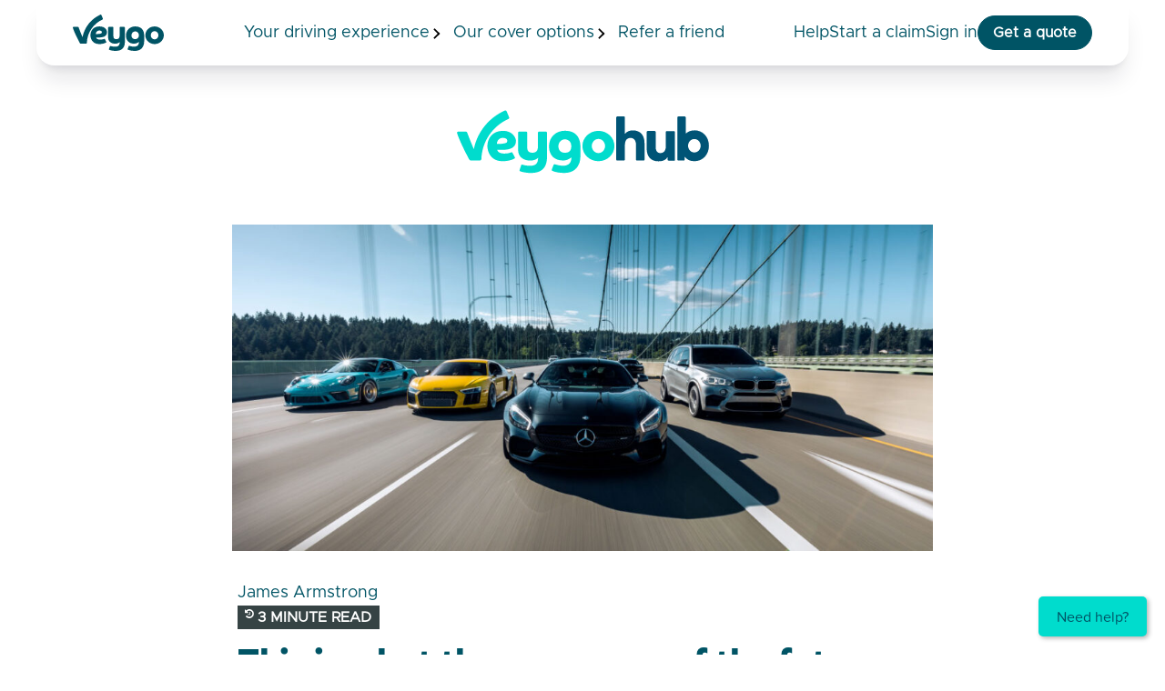

--- FILE ---
content_type: text/html
request_url: https://www.veygo.com/temporary-car-insurance/guides/this-is-what-the-supercars-of-the-future-could-look-like-according-to-ai/
body_size: 45986
content:
<!DOCTYPE html>
<html lang="en"><head><meta charset="utf-8"><script type="text/javascript">(window.NREUM||(NREUM={})).init={privacy:{cookies_enabled:true},ajax:{deny_list:["bam.eu01.nr-data.net"]},feature_flags:["soft_nav"],distributed_tracing:{enabled:true}};(window.NREUM||(NREUM={})).loader_config={agentID:"538633965",accountID:"4672315",trustKey:"4589803",xpid:"UAAAU1VSDRAFVFZbDwEDVlw=",licenseKey:"NRJS-3b8b588bc5319fd0856",applicationID:"507980408",browserID:"538633965"};;/*! For license information please see nr-loader-spa-1.308.0.min.js.LICENSE.txt */
(()=>{var e,t,r={384:(e,t,r)=>{"use strict";r.d(t,{NT:()=>a,US:()=>u,Zm:()=>o,bQ:()=>d,dV:()=>c,pV:()=>l});var n=r(6154),i=r(1863),s=r(1910);const a={beacon:"bam.nr-data.net",errorBeacon:"bam.nr-data.net"};function o(){return n.gm.NREUM||(n.gm.NREUM={}),void 0===n.gm.newrelic&&(n.gm.newrelic=n.gm.NREUM),n.gm.NREUM}function c(){let e=o();return e.o||(e.o={ST:n.gm.setTimeout,SI:n.gm.setImmediate||n.gm.setInterval,CT:n.gm.clearTimeout,XHR:n.gm.XMLHttpRequest,REQ:n.gm.Request,EV:n.gm.Event,PR:n.gm.Promise,MO:n.gm.MutationObserver,FETCH:n.gm.fetch,WS:n.gm.WebSocket},(0,s.i)(...Object.values(e.o))),e}function d(e,t){let r=o();r.initializedAgents??={},t.initializedAt={ms:(0,i.t)(),date:new Date},r.initializedAgents[e]=t}function u(e,t){o()[e]=t}function l(){return function(){let e=o();const t=e.info||{};e.info={beacon:a.beacon,errorBeacon:a.errorBeacon,...t}}(),function(){let e=o();const t=e.init||{};e.init={...t}}(),c(),function(){let e=o();const t=e.loader_config||{};e.loader_config={...t}}(),o()}},782:(e,t,r)=>{"use strict";r.d(t,{T:()=>n});const n=r(860).K7.pageViewTiming},860:(e,t,r)=>{"use strict";r.d(t,{$J:()=>u,K7:()=>c,P3:()=>d,XX:()=>i,Yy:()=>o,df:()=>s,qY:()=>n,v4:()=>a});const n="events",i="jserrors",s="browser/blobs",a="rum",o="browser/logs",c={ajax:"ajax",genericEvents:"generic_events",jserrors:i,logging:"logging",metrics:"metrics",pageAction:"page_action",pageViewEvent:"page_view_event",pageViewTiming:"page_view_timing",sessionReplay:"session_replay",sessionTrace:"session_trace",softNav:"soft_navigations",spa:"spa"},d={[c.pageViewEvent]:1,[c.pageViewTiming]:2,[c.metrics]:3,[c.jserrors]:4,[c.spa]:5,[c.ajax]:6,[c.sessionTrace]:7,[c.softNav]:8,[c.sessionReplay]:9,[c.logging]:10,[c.genericEvents]:11},u={[c.pageViewEvent]:a,[c.pageViewTiming]:n,[c.ajax]:n,[c.spa]:n,[c.softNav]:n,[c.metrics]:i,[c.jserrors]:i,[c.sessionTrace]:s,[c.sessionReplay]:s,[c.logging]:o,[c.genericEvents]:"ins"}},944:(e,t,r)=>{"use strict";r.d(t,{R:()=>i});var n=r(3241);function i(e,t){"function"==typeof console.debug&&(console.debug("New Relic Warning: https://github.com/newrelic/newrelic-browser-agent/blob/main/docs/warning-codes.md#".concat(e),t),(0,n.W)({agentIdentifier:null,drained:null,type:"data",name:"warn",feature:"warn",data:{code:e,secondary:t}}))}},993:(e,t,r)=>{"use strict";r.d(t,{A$:()=>s,ET:()=>a,TZ:()=>o,p_:()=>i});var n=r(860);const i={ERROR:"ERROR",WARN:"WARN",INFO:"INFO",DEBUG:"DEBUG",TRACE:"TRACE"},s={OFF:0,ERROR:1,WARN:2,INFO:3,DEBUG:4,TRACE:5},a="log",o=n.K7.logging},1541:(e,t,r)=>{"use strict";r.d(t,{U:()=>i,f:()=>n});const n={MFE:"MFE",BA:"BA"};function i(e,t){if(2!==t?.harvestEndpointVersion)return{};const r=t.agentRef.runtime.appMetadata.agents[0].entityGuid;return e?{"source.id":e.id,"source.name":e.name,"source.type":e.type,"parent.id":e.parent?.id||r,"parent.type":e.parent?.type||n.BA}:{"entity.guid":r,appId:t.agentRef.info.applicationID}}},1687:(e,t,r)=>{"use strict";r.d(t,{Ak:()=>d,Ze:()=>h,x3:()=>u});var n=r(3241),i=r(7836),s=r(3606),a=r(860),o=r(2646);const c={};function d(e,t){const r={staged:!1,priority:a.P3[t]||0};l(e),c[e].get(t)||c[e].set(t,r)}function u(e,t){e&&c[e]&&(c[e].get(t)&&c[e].delete(t),p(e,t,!1),c[e].size&&f(e))}function l(e){if(!e)throw new Error("agentIdentifier required");c[e]||(c[e]=new Map)}function h(e="",t="feature",r=!1){if(l(e),!e||!c[e].get(t)||r)return p(e,t);c[e].get(t).staged=!0,f(e)}function f(e){const t=Array.from(c[e]);t.every(([e,t])=>t.staged)&&(t.sort((e,t)=>e[1].priority-t[1].priority),t.forEach(([t])=>{c[e].delete(t),p(e,t)}))}function p(e,t,r=!0){const a=e?i.ee.get(e):i.ee,c=s.i.handlers;if(!a.aborted&&a.backlog&&c){if((0,n.W)({agentIdentifier:e,type:"lifecycle",name:"drain",feature:t}),r){const e=a.backlog[t],r=c[t];if(r){for(let t=0;e&&t<e.length;++t)g(e[t],r);Object.entries(r).forEach(([e,t])=>{Object.values(t||{}).forEach(t=>{t[0]?.on&&t[0]?.context()instanceof o.y&&t[0].on(e,t[1])})})}}a.isolatedBacklog||delete c[t],a.backlog[t]=null,a.emit("drain-"+t,[])}}function g(e,t){var r=e[1];Object.values(t[r]||{}).forEach(t=>{var r=e[0];if(t[0]===r){var n=t[1],i=e[3],s=e[2];n.apply(i,s)}})}},1738:(e,t,r)=>{"use strict";r.d(t,{U:()=>f,Y:()=>h});var n=r(3241),i=r(9908),s=r(1863),a=r(944),o=r(5701),c=r(3969),d=r(8362),u=r(860),l=r(4261);function h(e,t,r,s){const h=s||r;!h||h[e]&&h[e]!==d.d.prototype[e]||(h[e]=function(){(0,i.p)(c.xV,["API/"+e+"/called"],void 0,u.K7.metrics,r.ee),(0,n.W)({agentIdentifier:r.agentIdentifier,drained:!!o.B?.[r.agentIdentifier],type:"data",name:"api",feature:l.Pl+e,data:{}});try{return t.apply(this,arguments)}catch(e){(0,a.R)(23,e)}})}function f(e,t,r,n,a){const o=e.info;null===r?delete o.jsAttributes[t]:o.jsAttributes[t]=r,(a||null===r)&&(0,i.p)(l.Pl+n,[(0,s.t)(),t,r],void 0,"session",e.ee)}},1741:(e,t,r)=>{"use strict";r.d(t,{W:()=>s});var n=r(944),i=r(4261);class s{#e(e,...t){if(this[e]!==s.prototype[e])return this[e](...t);(0,n.R)(35,e)}addPageAction(e,t){return this.#e(i.hG,e,t)}register(e){return this.#e(i.eY,e)}recordCustomEvent(e,t){return this.#e(i.fF,e,t)}setPageViewName(e,t){return this.#e(i.Fw,e,t)}setCustomAttribute(e,t,r){return this.#e(i.cD,e,t,r)}noticeError(e,t){return this.#e(i.o5,e,t)}setUserId(e,t=!1){return this.#e(i.Dl,e,t)}setApplicationVersion(e){return this.#e(i.nb,e)}setErrorHandler(e){return this.#e(i.bt,e)}addRelease(e,t){return this.#e(i.k6,e,t)}log(e,t){return this.#e(i.$9,e,t)}start(){return this.#e(i.d3)}finished(e){return this.#e(i.BL,e)}recordReplay(){return this.#e(i.CH)}pauseReplay(){return this.#e(i.Tb)}addToTrace(e){return this.#e(i.U2,e)}setCurrentRouteName(e){return this.#e(i.PA,e)}interaction(e){return this.#e(i.dT,e)}wrapLogger(e,t,r){return this.#e(i.Wb,e,t,r)}measure(e,t){return this.#e(i.V1,e,t)}consent(e){return this.#e(i.Pv,e)}}},1863:(e,t,r)=>{"use strict";function n(){return Math.floor(performance.now())}r.d(t,{t:()=>n})},1910:(e,t,r)=>{"use strict";r.d(t,{i:()=>s});var n=r(944);const i=new Map;function s(...e){return e.every(e=>{if(i.has(e))return i.get(e);const t="function"==typeof e?e.toString():"",r=t.includes("[native code]"),s=t.includes("nrWrapper");return r||s||(0,n.R)(64,e?.name||t),i.set(e,r),r})}},2555:(e,t,r)=>{"use strict";r.d(t,{D:()=>o,f:()=>a});var n=r(384),i=r(8122);const s={beacon:n.NT.beacon,errorBeacon:n.NT.errorBeacon,licenseKey:void 0,applicationID:void 0,sa:void 0,queueTime:void 0,applicationTime:void 0,ttGuid:void 0,user:void 0,account:void 0,product:void 0,extra:void 0,jsAttributes:{},userAttributes:void 0,atts:void 0,transactionName:void 0,tNamePlain:void 0};function a(e){try{return!!e.licenseKey&&!!e.errorBeacon&&!!e.applicationID}catch(e){return!1}}const o=e=>(0,i.a)(e,s)},2614:(e,t,r)=>{"use strict";r.d(t,{BB:()=>a,H3:()=>n,g:()=>d,iL:()=>c,tS:()=>o,uh:()=>i,wk:()=>s});const n="NRBA",i="SESSION",s=144e5,a=18e5,o={STARTED:"session-started",PAUSE:"session-pause",RESET:"session-reset",RESUME:"session-resume",UPDATE:"session-update"},c={SAME_TAB:"same-tab",CROSS_TAB:"cross-tab"},d={OFF:0,FULL:1,ERROR:2}},2646:(e,t,r)=>{"use strict";r.d(t,{y:()=>n});class n{constructor(e){this.contextId=e}}},2843:(e,t,r)=>{"use strict";r.d(t,{G:()=>s,u:()=>i});var n=r(3878);function i(e,t=!1,r,i){(0,n.DD)("visibilitychange",function(){if(t)return void("hidden"===document.visibilityState&&e());e(document.visibilityState)},r,i)}function s(e,t,r){(0,n.sp)("pagehide",e,t,r)}},3241:(e,t,r)=>{"use strict";r.d(t,{W:()=>s});var n=r(6154);const i="newrelic";function s(e={}){try{n.gm.dispatchEvent(new CustomEvent(i,{detail:e}))}catch(e){}}},3304:(e,t,r)=>{"use strict";r.d(t,{A:()=>s});var n=r(7836);const i=()=>{const e=new WeakSet;return(t,r)=>{if("object"==typeof r&&null!==r){if(e.has(r))return;e.add(r)}return r}};function s(e){try{return JSON.stringify(e,i())??""}catch(e){try{n.ee.emit("internal-error",[e])}catch(e){}return""}}},3333:(e,t,r)=>{"use strict";r.d(t,{$v:()=>u,TZ:()=>n,Xh:()=>c,Zp:()=>i,kd:()=>d,mq:()=>o,nf:()=>a,qN:()=>s});const n=r(860).K7.genericEvents,i=["auxclick","click","copy","keydown","paste","scrollend"],s=["focus","blur"],a=4,o=1e3,c=2e3,d=["PageAction","UserAction","BrowserPerformance"],u={RESOURCES:"experimental.resources",REGISTER:"register"}},3434:(e,t,r)=>{"use strict";r.d(t,{Jt:()=>s,YM:()=>d});var n=r(7836),i=r(5607);const s="nr@original:".concat(i.W),a=50;var o=Object.prototype.hasOwnProperty,c=!1;function d(e,t){return e||(e=n.ee),r.inPlace=function(e,t,n,i,s){n||(n="");const a="-"===n.charAt(0);for(let o=0;o<t.length;o++){const c=t[o],d=e[c];l(d)||(e[c]=r(d,a?c+n:n,i,c,s))}},r.flag=s,r;function r(t,r,n,c,d){return l(t)?t:(r||(r=""),nrWrapper[s]=t,function(e,t,r){if(Object.defineProperty&&Object.keys)try{return Object.keys(e).forEach(function(r){Object.defineProperty(t,r,{get:function(){return e[r]},set:function(t){return e[r]=t,t}})}),t}catch(e){u([e],r)}for(var n in e)o.call(e,n)&&(t[n]=e[n])}(t,nrWrapper,e),nrWrapper);function nrWrapper(){var s,o,l,h;let f;try{o=this,s=[...arguments],l="function"==typeof n?n(s,o):n||{}}catch(t){u([t,"",[s,o,c],l],e)}i(r+"start",[s,o,c],l,d);const p=performance.now();let g;try{return h=t.apply(o,s),g=performance.now(),h}catch(e){throw g=performance.now(),i(r+"err",[s,o,e],l,d),f=e,f}finally{const e=g-p,t={start:p,end:g,duration:e,isLongTask:e>=a,methodName:c,thrownError:f};t.isLongTask&&i("long-task",[t,o],l,d),i(r+"end",[s,o,h],l,d)}}}function i(r,n,i,s){if(!c||t){var a=c;c=!0;try{e.emit(r,n,i,t,s)}catch(t){u([t,r,n,i],e)}c=a}}}function u(e,t){t||(t=n.ee);try{t.emit("internal-error",e)}catch(e){}}function l(e){return!(e&&"function"==typeof e&&e.apply&&!e[s])}},3606:(e,t,r)=>{"use strict";r.d(t,{i:()=>s});var n=r(9908);s.on=a;var i=s.handlers={};function s(e,t,r,s){a(s||n.d,i,e,t,r)}function a(e,t,r,i,s){s||(s="feature"),e||(e=n.d);var a=t[s]=t[s]||{};(a[r]=a[r]||[]).push([e,i])}},3738:(e,t,r)=>{"use strict";r.d(t,{He:()=>i,Kp:()=>o,Lc:()=>d,Rz:()=>u,TZ:()=>n,bD:()=>s,d3:()=>a,jx:()=>l,sl:()=>h,uP:()=>c});const n=r(860).K7.sessionTrace,i="bstResource",s="resource",a="-start",o="-end",c="fn"+a,d="fn"+o,u="pushState",l=1e3,h=3e4},3785:(e,t,r)=>{"use strict";r.d(t,{R:()=>c,b:()=>d});var n=r(9908),i=r(1863),s=r(860),a=r(3969),o=r(993);function c(e,t,r={},c=o.p_.INFO,d=!0,u,l=(0,i.t)()){(0,n.p)(a.xV,["API/logging/".concat(c.toLowerCase(),"/called")],void 0,s.K7.metrics,e),(0,n.p)(o.ET,[l,t,r,c,d,u],void 0,s.K7.logging,e)}function d(e){return"string"==typeof e&&Object.values(o.p_).some(t=>t===e.toUpperCase().trim())}},3878:(e,t,r)=>{"use strict";function n(e,t){return{capture:e,passive:!1,signal:t}}function i(e,t,r=!1,i){window.addEventListener(e,t,n(r,i))}function s(e,t,r=!1,i){document.addEventListener(e,t,n(r,i))}r.d(t,{DD:()=>s,jT:()=>n,sp:()=>i})},3962:(e,t,r)=>{"use strict";r.d(t,{AM:()=>a,O2:()=>l,OV:()=>s,Qu:()=>h,TZ:()=>c,ih:()=>f,pP:()=>o,t1:()=>u,tC:()=>i,wD:()=>d});var n=r(860);const i=["click","keydown","submit"],s="popstate",a="api",o="initialPageLoad",c=n.K7.softNav,d=5e3,u=500,l={INITIAL_PAGE_LOAD:"",ROUTE_CHANGE:1,UNSPECIFIED:2},h={INTERACTION:1,AJAX:2,CUSTOM_END:3,CUSTOM_TRACER:4},f={IP:"in progress",PF:"pending finish",FIN:"finished",CAN:"cancelled"}},3969:(e,t,r)=>{"use strict";r.d(t,{TZ:()=>n,XG:()=>o,rs:()=>i,xV:()=>a,z_:()=>s});const n=r(860).K7.metrics,i="sm",s="cm",a="storeSupportabilityMetrics",o="storeEventMetrics"},4234:(e,t,r)=>{"use strict";r.d(t,{W:()=>s});var n=r(7836),i=r(1687);class s{constructor(e,t){this.agentIdentifier=e,this.ee=n.ee.get(e),this.featureName=t,this.blocked=!1}deregisterDrain(){(0,i.x3)(this.agentIdentifier,this.featureName)}}},4261:(e,t,r)=>{"use strict";r.d(t,{$9:()=>u,BL:()=>c,CH:()=>p,Dl:()=>R,Fw:()=>w,PA:()=>v,Pl:()=>n,Pv:()=>A,Tb:()=>h,U2:()=>a,V1:()=>E,Wb:()=>T,bt:()=>y,cD:()=>b,d3:()=>x,dT:()=>d,eY:()=>g,fF:()=>f,hG:()=>s,hw:()=>i,k6:()=>o,nb:()=>m,o5:()=>l});const n="api-",i=n+"ixn-",s="addPageAction",a="addToTrace",o="addRelease",c="finished",d="interaction",u="log",l="noticeError",h="pauseReplay",f="recordCustomEvent",p="recordReplay",g="register",m="setApplicationVersion",v="setCurrentRouteName",b="setCustomAttribute",y="setErrorHandler",w="setPageViewName",R="setUserId",x="start",T="wrapLogger",E="measure",A="consent"},5205:(e,t,r)=>{"use strict";r.d(t,{j:()=>S});var n=r(384),i=r(1741);var s=r(2555),a=r(3333);const o=e=>{if(!e||"string"!=typeof e)return!1;try{document.createDocumentFragment().querySelector(e)}catch{return!1}return!0};var c=r(2614),d=r(944),u=r(8122);const l="[data-nr-mask]",h=e=>(0,u.a)(e,(()=>{const e={feature_flags:[],experimental:{allow_registered_children:!1,resources:!1},mask_selector:"*",block_selector:"[data-nr-block]",mask_input_options:{color:!1,date:!1,"datetime-local":!1,email:!1,month:!1,number:!1,range:!1,search:!1,tel:!1,text:!1,time:!1,url:!1,week:!1,textarea:!1,select:!1,password:!0}};return{ajax:{deny_list:void 0,block_internal:!0,enabled:!0,autoStart:!0},api:{get allow_registered_children(){return e.feature_flags.includes(a.$v.REGISTER)||e.experimental.allow_registered_children},set allow_registered_children(t){e.experimental.allow_registered_children=t},duplicate_registered_data:!1},browser_consent_mode:{enabled:!1},distributed_tracing:{enabled:void 0,exclude_newrelic_header:void 0,cors_use_newrelic_header:void 0,cors_use_tracecontext_headers:void 0,allowed_origins:void 0},get feature_flags(){return e.feature_flags},set feature_flags(t){e.feature_flags=t},generic_events:{enabled:!0,autoStart:!0},harvest:{interval:30},jserrors:{enabled:!0,autoStart:!0},logging:{enabled:!0,autoStart:!0},metrics:{enabled:!0,autoStart:!0},obfuscate:void 0,page_action:{enabled:!0},page_view_event:{enabled:!0,autoStart:!0},page_view_timing:{enabled:!0,autoStart:!0},performance:{capture_marks:!1,capture_measures:!1,capture_detail:!0,resources:{get enabled(){return e.feature_flags.includes(a.$v.RESOURCES)||e.experimental.resources},set enabled(t){e.experimental.resources=t},asset_types:[],first_party_domains:[],ignore_newrelic:!0}},privacy:{cookies_enabled:!0},proxy:{assets:void 0,beacon:void 0},session:{expiresMs:c.wk,inactiveMs:c.BB},session_replay:{autoStart:!0,enabled:!1,preload:!1,sampling_rate:10,error_sampling_rate:100,collect_fonts:!1,inline_images:!1,fix_stylesheets:!0,mask_all_inputs:!0,get mask_text_selector(){return e.mask_selector},set mask_text_selector(t){o(t)?e.mask_selector="".concat(t,",").concat(l):""===t||null===t?e.mask_selector=l:(0,d.R)(5,t)},get block_class(){return"nr-block"},get ignore_class(){return"nr-ignore"},get mask_text_class(){return"nr-mask"},get block_selector(){return e.block_selector},set block_selector(t){o(t)?e.block_selector+=",".concat(t):""!==t&&(0,d.R)(6,t)},get mask_input_options(){return e.mask_input_options},set mask_input_options(t){t&&"object"==typeof t?e.mask_input_options={...t,password:!0}:(0,d.R)(7,t)}},session_trace:{enabled:!0,autoStart:!0},soft_navigations:{enabled:!0,autoStart:!0},spa:{enabled:!0,autoStart:!0},ssl:void 0,user_actions:{enabled:!0,elementAttributes:["id","className","tagName","type"]}}})());var f=r(6154),p=r(9324);let g=0;const m={buildEnv:p.F3,distMethod:p.Xs,version:p.xv,originTime:f.WN},v={consented:!1},b={appMetadata:{},get consented(){return this.session?.state?.consent||v.consented},set consented(e){v.consented=e},customTransaction:void 0,denyList:void 0,disabled:!1,harvester:void 0,isolatedBacklog:!1,isRecording:!1,loaderType:void 0,maxBytes:3e4,obfuscator:void 0,onerror:void 0,ptid:void 0,releaseIds:{},session:void 0,timeKeeper:void 0,registeredEntities:[],jsAttributesMetadata:{bytes:0},get harvestCount(){return++g}},y=e=>{const t=(0,u.a)(e,b),r=Object.keys(m).reduce((e,t)=>(e[t]={value:m[t],writable:!1,configurable:!0,enumerable:!0},e),{});return Object.defineProperties(t,r)};var w=r(5701);const R=e=>{const t=e.startsWith("http");e+="/",r.p=t?e:"https://"+e};var x=r(7836),T=r(3241);const E={accountID:void 0,trustKey:void 0,agentID:void 0,licenseKey:void 0,applicationID:void 0,xpid:void 0},A=e=>(0,u.a)(e,E),_=new Set;function S(e,t={},r,a){let{init:o,info:c,loader_config:d,runtime:u={},exposed:l=!0}=t;if(!c){const e=(0,n.pV)();o=e.init,c=e.info,d=e.loader_config}e.init=h(o||{}),e.loader_config=A(d||{}),c.jsAttributes??={},f.bv&&(c.jsAttributes.isWorker=!0),e.info=(0,s.D)(c);const p=e.init,g=[c.beacon,c.errorBeacon];_.has(e.agentIdentifier)||(p.proxy.assets&&(R(p.proxy.assets),g.push(p.proxy.assets)),p.proxy.beacon&&g.push(p.proxy.beacon),e.beacons=[...g],function(e){const t=(0,n.pV)();Object.getOwnPropertyNames(i.W.prototype).forEach(r=>{const n=i.W.prototype[r];if("function"!=typeof n||"constructor"===n)return;let s=t[r];e[r]&&!1!==e.exposed&&"micro-agent"!==e.runtime?.loaderType&&(t[r]=(...t)=>{const n=e[r](...t);return s?s(...t):n})})}(e),(0,n.US)("activatedFeatures",w.B)),u.denyList=[...p.ajax.deny_list||[],...p.ajax.block_internal?g:[]],u.ptid=e.agentIdentifier,u.loaderType=r,e.runtime=y(u),_.has(e.agentIdentifier)||(e.ee=x.ee.get(e.agentIdentifier),e.exposed=l,(0,T.W)({agentIdentifier:e.agentIdentifier,drained:!!w.B?.[e.agentIdentifier],type:"lifecycle",name:"initialize",feature:void 0,data:e.config})),_.add(e.agentIdentifier)}},5270:(e,t,r)=>{"use strict";r.d(t,{Aw:()=>a,SR:()=>s,rF:()=>o});var n=r(384),i=r(7767);function s(e){return!!(0,n.dV)().o.MO&&(0,i.V)(e)&&!0===e?.session_trace.enabled}function a(e){return!0===e?.session_replay.preload&&s(e)}function o(e,t){try{if("string"==typeof t?.type){if("password"===t.type.toLowerCase())return"*".repeat(e?.length||0);if(void 0!==t?.dataset?.nrUnmask||t?.classList?.contains("nr-unmask"))return e}}catch(e){}return"string"==typeof e?e.replace(/[\S]/g,"*"):"*".repeat(e?.length||0)}},5289:(e,t,r)=>{"use strict";r.d(t,{GG:()=>a,Qr:()=>c,sB:()=>o});var n=r(3878),i=r(6389);function s(){return"undefined"==typeof document||"complete"===document.readyState}function a(e,t){if(s())return e();const r=(0,i.J)(e),a=setInterval(()=>{s()&&(clearInterval(a),r())},500);(0,n.sp)("load",r,t)}function o(e){if(s())return e();(0,n.DD)("DOMContentLoaded",e)}function c(e){if(s())return e();(0,n.sp)("popstate",e)}},5607:(e,t,r)=>{"use strict";r.d(t,{W:()=>n});const n=(0,r(9566).bz)()},5701:(e,t,r)=>{"use strict";r.d(t,{B:()=>s,t:()=>a});var n=r(3241);const i=new Set,s={};function a(e,t){const r=t.agentIdentifier;s[r]??={},e&&"object"==typeof e&&(i.has(r)||(t.ee.emit("rumresp",[e]),s[r]=e,i.add(r),(0,n.W)({agentIdentifier:r,loaded:!0,drained:!0,type:"lifecycle",name:"load",feature:void 0,data:e})))}},6154:(e,t,r)=>{"use strict";r.d(t,{OF:()=>d,RI:()=>i,WN:()=>h,bv:()=>s,eN:()=>f,gm:()=>a,lR:()=>l,m:()=>c,mw:()=>o,sb:()=>u});var n=r(1863);const i="undefined"!=typeof window&&!!window.document,s="undefined"!=typeof WorkerGlobalScope&&("undefined"!=typeof self&&self instanceof WorkerGlobalScope&&self.navigator instanceof WorkerNavigator||"undefined"!=typeof globalThis&&globalThis instanceof WorkerGlobalScope&&globalThis.navigator instanceof WorkerNavigator),a=i?window:"undefined"!=typeof WorkerGlobalScope&&("undefined"!=typeof self&&self instanceof WorkerGlobalScope&&self||"undefined"!=typeof globalThis&&globalThis instanceof WorkerGlobalScope&&globalThis),o=Boolean("hidden"===a?.document?.visibilityState),c=""+a?.location,d=/iPad|iPhone|iPod/.test(a.navigator?.userAgent),u=d&&"undefined"==typeof SharedWorker,l=(()=>{const e=a.navigator?.userAgent?.match(/Firefox[/\s](\d+\.\d+)/);return Array.isArray(e)&&e.length>=2?+e[1]:0})(),h=Date.now()-(0,n.t)(),f=()=>"undefined"!=typeof PerformanceNavigationTiming&&a?.performance?.getEntriesByType("navigation")?.[0]?.responseStart},6344:(e,t,r)=>{"use strict";r.d(t,{BB:()=>u,Qb:()=>l,TZ:()=>i,Ug:()=>a,Vh:()=>s,_s:()=>o,bc:()=>d,yP:()=>c});var n=r(2614);const i=r(860).K7.sessionReplay,s="errorDuringReplay",a=.12,o={DomContentLoaded:0,Load:1,FullSnapshot:2,IncrementalSnapshot:3,Meta:4,Custom:5},c={[n.g.ERROR]:15e3,[n.g.FULL]:3e5,[n.g.OFF]:0},d={RESET:{message:"Session was reset",sm:"Reset"},IMPORT:{message:"Recorder failed to import",sm:"Import"},TOO_MANY:{message:"429: Too Many Requests",sm:"Too-Many"},TOO_BIG:{message:"Payload was too large",sm:"Too-Big"},CROSS_TAB:{message:"Session Entity was set to OFF on another tab",sm:"Cross-Tab"},ENTITLEMENTS:{message:"Session Replay is not allowed and will not be started",sm:"Entitlement"}},u=5e3,l={API:"api",RESUME:"resume",SWITCH_TO_FULL:"switchToFull",INITIALIZE:"initialize",PRELOAD:"preload"}},6389:(e,t,r)=>{"use strict";function n(e,t=500,r={}){const n=r?.leading||!1;let i;return(...r)=>{n&&void 0===i&&(e.apply(this,r),i=setTimeout(()=>{i=clearTimeout(i)},t)),n||(clearTimeout(i),i=setTimeout(()=>{e.apply(this,r)},t))}}function i(e){let t=!1;return(...r)=>{t||(t=!0,e.apply(this,r))}}r.d(t,{J:()=>i,s:()=>n})},6630:(e,t,r)=>{"use strict";r.d(t,{T:()=>n});const n=r(860).K7.pageViewEvent},6774:(e,t,r)=>{"use strict";r.d(t,{T:()=>n});const n=r(860).K7.jserrors},7295:(e,t,r)=>{"use strict";r.d(t,{Xv:()=>a,gX:()=>i,iW:()=>s});var n=[];function i(e){if(!e||s(e))return!1;if(0===n.length)return!0;if("*"===n[0].hostname)return!1;for(var t=0;t<n.length;t++){var r=n[t];if(r.hostname.test(e.hostname)&&r.pathname.test(e.pathname))return!1}return!0}function s(e){return void 0===e.hostname}function a(e){if(n=[],e&&e.length)for(var t=0;t<e.length;t++){let r=e[t];if(!r)continue;if("*"===r)return void(n=[{hostname:"*"}]);0===r.indexOf("http://")?r=r.substring(7):0===r.indexOf("https://")&&(r=r.substring(8));const i=r.indexOf("/");let s,a;i>0?(s=r.substring(0,i),a=r.substring(i)):(s=r,a="*");let[c]=s.split(":");n.push({hostname:o(c),pathname:o(a,!0)})}}function o(e,t=!1){const r=e.replace(/[.+?^${}()|[\]\\]/g,e=>"\\"+e).replace(/\*/g,".*?");return new RegExp((t?"^":"")+r+"$")}},7485:(e,t,r)=>{"use strict";r.d(t,{D:()=>i});var n=r(6154);function i(e){if(0===(e||"").indexOf("data:"))return{protocol:"data"};try{const t=new URL(e,location.href),r={port:t.port,hostname:t.hostname,pathname:t.pathname,search:t.search,protocol:t.protocol.slice(0,t.protocol.indexOf(":")),sameOrigin:t.protocol===n.gm?.location?.protocol&&t.host===n.gm?.location?.host};return r.port&&""!==r.port||("http:"===t.protocol&&(r.port="80"),"https:"===t.protocol&&(r.port="443")),r.pathname&&""!==r.pathname?r.pathname.startsWith("/")||(r.pathname="/".concat(r.pathname)):r.pathname="/",r}catch(e){return{}}}},7699:(e,t,r)=>{"use strict";r.d(t,{It:()=>s,KC:()=>o,No:()=>i,qh:()=>a});var n=r(860);const i=16e3,s=1e6,a="SESSION_ERROR",o={[n.K7.logging]:!0,[n.K7.genericEvents]:!1,[n.K7.jserrors]:!1,[n.K7.ajax]:!1}},7767:(e,t,r)=>{"use strict";r.d(t,{V:()=>i});var n=r(6154);const i=e=>n.RI&&!0===e?.privacy.cookies_enabled},7836:(e,t,r)=>{"use strict";r.d(t,{P:()=>o,ee:()=>c});var n=r(384),i=r(8990),s=r(2646),a=r(5607);const o="nr@context:".concat(a.W),c=function e(t,r){var n={},a={},u={},l=!1;try{l=16===r.length&&d.initializedAgents?.[r]?.runtime.isolatedBacklog}catch(e){}var h={on:p,addEventListener:p,removeEventListener:function(e,t){var r=n[e];if(!r)return;for(var i=0;i<r.length;i++)r[i]===t&&r.splice(i,1)},emit:function(e,r,n,i,s){!1!==s&&(s=!0);if(c.aborted&&!i)return;t&&s&&t.emit(e,r,n);var o=f(n);g(e).forEach(e=>{e.apply(o,r)});var d=v()[a[e]];d&&d.push([h,e,r,o]);return o},get:m,listeners:g,context:f,buffer:function(e,t){const r=v();if(t=t||"feature",h.aborted)return;Object.entries(e||{}).forEach(([e,n])=>{a[n]=t,t in r||(r[t]=[])})},abort:function(){h._aborted=!0,Object.keys(h.backlog).forEach(e=>{delete h.backlog[e]})},isBuffering:function(e){return!!v()[a[e]]},debugId:r,backlog:l?{}:t&&"object"==typeof t.backlog?t.backlog:{},isolatedBacklog:l};return Object.defineProperty(h,"aborted",{get:()=>{let e=h._aborted||!1;return e||(t&&(e=t.aborted),e)}}),h;function f(e){return e&&e instanceof s.y?e:e?(0,i.I)(e,o,()=>new s.y(o)):new s.y(o)}function p(e,t){n[e]=g(e).concat(t)}function g(e){return n[e]||[]}function m(t){return u[t]=u[t]||e(h,t)}function v(){return h.backlog}}(void 0,"globalEE"),d=(0,n.Zm)();d.ee||(d.ee=c)},8122:(e,t,r)=>{"use strict";r.d(t,{a:()=>i});var n=r(944);function i(e,t){try{if(!e||"object"!=typeof e)return(0,n.R)(3);if(!t||"object"!=typeof t)return(0,n.R)(4);const r=Object.create(Object.getPrototypeOf(t),Object.getOwnPropertyDescriptors(t)),s=0===Object.keys(r).length?e:r;for(let a in s)if(void 0!==e[a])try{if(null===e[a]){r[a]=null;continue}Array.isArray(e[a])&&Array.isArray(t[a])?r[a]=Array.from(new Set([...e[a],...t[a]])):"object"==typeof e[a]&&"object"==typeof t[a]?r[a]=i(e[a],t[a]):r[a]=e[a]}catch(e){r[a]||(0,n.R)(1,e)}return r}catch(e){(0,n.R)(2,e)}}},8139:(e,t,r)=>{"use strict";r.d(t,{u:()=>h});var n=r(7836),i=r(3434),s=r(8990),a=r(6154);const o={},c=a.gm.XMLHttpRequest,d="addEventListener",u="removeEventListener",l="nr@wrapped:".concat(n.P);function h(e){var t=function(e){return(e||n.ee).get("events")}(e);if(o[t.debugId]++)return t;o[t.debugId]=1;var r=(0,i.YM)(t,!0);function h(e){r.inPlace(e,[d,u],"-",p)}function p(e,t){return e[1]}return"getPrototypeOf"in Object&&(a.RI&&f(document,h),c&&f(c.prototype,h),f(a.gm,h)),t.on(d+"-start",function(e,t){var n=e[1];if(null!==n&&("function"==typeof n||"object"==typeof n)&&"newrelic"!==e[0]){var i=(0,s.I)(n,l,function(){var e={object:function(){if("function"!=typeof n.handleEvent)return;return n.handleEvent.apply(n,arguments)},function:n}[typeof n];return e?r(e,"fn-",null,e.name||"anonymous"):n});this.wrapped=e[1]=i}}),t.on(u+"-start",function(e){e[1]=this.wrapped||e[1]}),t}function f(e,t,...r){let n=e;for(;"object"==typeof n&&!Object.prototype.hasOwnProperty.call(n,d);)n=Object.getPrototypeOf(n);n&&t(n,...r)}},8362:(e,t,r)=>{"use strict";r.d(t,{d:()=>s});var n=r(9566),i=r(1741);class s extends i.W{agentIdentifier=(0,n.LA)(16)}},8374:(e,t,r)=>{r.nc=(()=>{try{return document?.currentScript?.nonce}catch(e){}return""})()},8990:(e,t,r)=>{"use strict";r.d(t,{I:()=>i});var n=Object.prototype.hasOwnProperty;function i(e,t,r){if(n.call(e,t))return e[t];var i=r();if(Object.defineProperty&&Object.keys)try{return Object.defineProperty(e,t,{value:i,writable:!0,enumerable:!1}),i}catch(e){}return e[t]=i,i}},9119:(e,t,r)=>{"use strict";r.d(t,{L:()=>s});var n=/([^?#]*)[^#]*(#[^?]*|$).*/,i=/([^?#]*)().*/;function s(e,t){return e?e.replace(t?n:i,"$1$2"):e}},9300:(e,t,r)=>{"use strict";r.d(t,{T:()=>n});const n=r(860).K7.ajax},9324:(e,t,r)=>{"use strict";r.d(t,{AJ:()=>a,F3:()=>i,Xs:()=>s,Yq:()=>o,xv:()=>n});const n="1.308.0",i="PROD",s="CDN",a="@newrelic/rrweb",o="1.0.1"},9566:(e,t,r)=>{"use strict";r.d(t,{LA:()=>o,ZF:()=>c,bz:()=>a,el:()=>d});var n=r(6154);const i="xxxxxxxx-xxxx-4xxx-yxxx-xxxxxxxxxxxx";function s(e,t){return e?15&e[t]:16*Math.random()|0}function a(){const e=n.gm?.crypto||n.gm?.msCrypto;let t,r=0;return e&&e.getRandomValues&&(t=e.getRandomValues(new Uint8Array(30))),i.split("").map(e=>"x"===e?s(t,r++).toString(16):"y"===e?(3&s()|8).toString(16):e).join("")}function o(e){const t=n.gm?.crypto||n.gm?.msCrypto;let r,i=0;t&&t.getRandomValues&&(r=t.getRandomValues(new Uint8Array(e)));const a=[];for(var o=0;o<e;o++)a.push(s(r,i++).toString(16));return a.join("")}function c(){return o(16)}function d(){return o(32)}},9908:(e,t,r)=>{"use strict";r.d(t,{d:()=>n,p:()=>i});var n=r(7836).ee.get("handle");function i(e,t,r,i,s){s?(s.buffer([e],i),s.emit(e,t,r)):(n.buffer([e],i),n.emit(e,t,r))}}},n={};function i(e){var t=n[e];if(void 0!==t)return t.exports;var s=n[e]={exports:{}};return r[e](s,s.exports,i),s.exports}i.m=r,i.d=(e,t)=>{for(var r in t)i.o(t,r)&&!i.o(e,r)&&Object.defineProperty(e,r,{enumerable:!0,get:t[r]})},i.f={},i.e=e=>Promise.all(Object.keys(i.f).reduce((t,r)=>(i.f[r](e,t),t),[])),i.u=e=>({212:"nr-spa-compressor",249:"nr-spa-recorder",478:"nr-spa"}[e]+"-1.308.0.min.js"),i.o=(e,t)=>Object.prototype.hasOwnProperty.call(e,t),e={},t="NRBA-1.308.0.PROD:",i.l=(r,n,s,a)=>{if(e[r])e[r].push(n);else{var o,c;if(void 0!==s)for(var d=document.getElementsByTagName("script"),u=0;u<d.length;u++){var l=d[u];if(l.getAttribute("src")==r||l.getAttribute("data-webpack")==t+s){o=l;break}}if(!o){c=!0;var h={478:"sha512-RSfSVnmHk59T/uIPbdSE0LPeqcEdF4/+XhfJdBuccH5rYMOEZDhFdtnh6X6nJk7hGpzHd9Ujhsy7lZEz/ORYCQ==",249:"sha512-ehJXhmntm85NSqW4MkhfQqmeKFulra3klDyY0OPDUE+sQ3GokHlPh1pmAzuNy//3j4ac6lzIbmXLvGQBMYmrkg==",212:"sha512-B9h4CR46ndKRgMBcK+j67uSR2RCnJfGefU+A7FrgR/k42ovXy5x/MAVFiSvFxuVeEk/pNLgvYGMp1cBSK/G6Fg=="};(o=document.createElement("script")).charset="utf-8",i.nc&&o.setAttribute("nonce",i.nc),o.setAttribute("data-webpack",t+s),o.src=r,0!==o.src.indexOf(window.location.origin+"/")&&(o.crossOrigin="anonymous"),h[a]&&(o.integrity=h[a])}e[r]=[n];var f=(t,n)=>{o.onerror=o.onload=null,clearTimeout(p);var i=e[r];if(delete e[r],o.parentNode&&o.parentNode.removeChild(o),i&&i.forEach(e=>e(n)),t)return t(n)},p=setTimeout(f.bind(null,void 0,{type:"timeout",target:o}),12e4);o.onerror=f.bind(null,o.onerror),o.onload=f.bind(null,o.onload),c&&document.head.appendChild(o)}},i.r=e=>{"undefined"!=typeof Symbol&&Symbol.toStringTag&&Object.defineProperty(e,Symbol.toStringTag,{value:"Module"}),Object.defineProperty(e,"__esModule",{value:!0})},i.p="https://js-agent.newrelic.com/",(()=>{var e={38:0,788:0};i.f.j=(t,r)=>{var n=i.o(e,t)?e[t]:void 0;if(0!==n)if(n)r.push(n[2]);else{var s=new Promise((r,i)=>n=e[t]=[r,i]);r.push(n[2]=s);var a=i.p+i.u(t),o=new Error;i.l(a,r=>{if(i.o(e,t)&&(0!==(n=e[t])&&(e[t]=void 0),n)){var s=r&&("load"===r.type?"missing":r.type),a=r&&r.target&&r.target.src;o.message="Loading chunk "+t+" failed: ("+s+": "+a+")",o.name="ChunkLoadError",o.type=s,o.request=a,n[1](o)}},"chunk-"+t,t)}};var t=(t,r)=>{var n,s,[a,o,c]=r,d=0;if(a.some(t=>0!==e[t])){for(n in o)i.o(o,n)&&(i.m[n]=o[n]);if(c)c(i)}for(t&&t(r);d<a.length;d++)s=a[d],i.o(e,s)&&e[s]&&e[s][0](),e[s]=0},r=self["webpackChunk:NRBA-1.308.0.PROD"]=self["webpackChunk:NRBA-1.308.0.PROD"]||[];r.forEach(t.bind(null,0)),r.push=t.bind(null,r.push.bind(r))})(),(()=>{"use strict";i(8374);var e=i(8362),t=i(860);const r=Object.values(t.K7);var n=i(5205);var s=i(9908),a=i(1863),o=i(4261),c=i(1738);var d=i(1687),u=i(4234),l=i(5289),h=i(6154),f=i(944),p=i(5270),g=i(7767),m=i(6389),v=i(7699);class b extends u.W{constructor(e,t){super(e.agentIdentifier,t),this.agentRef=e,this.abortHandler=void 0,this.featAggregate=void 0,this.loadedSuccessfully=void 0,this.onAggregateImported=new Promise(e=>{this.loadedSuccessfully=e}),this.deferred=Promise.resolve(),!1===e.init[this.featureName].autoStart?this.deferred=new Promise((t,r)=>{this.ee.on("manual-start-all",(0,m.J)(()=>{(0,d.Ak)(e.agentIdentifier,this.featureName),t()}))}):(0,d.Ak)(e.agentIdentifier,t)}importAggregator(e,t,r={}){if(this.featAggregate)return;const n=async()=>{let n;await this.deferred;try{if((0,g.V)(e.init)){const{setupAgentSession:t}=await i.e(478).then(i.bind(i,8766));n=t(e)}}catch(e){(0,f.R)(20,e),this.ee.emit("internal-error",[e]),(0,s.p)(v.qh,[e],void 0,this.featureName,this.ee)}try{if(!this.#t(this.featureName,n,e.init))return(0,d.Ze)(this.agentIdentifier,this.featureName),void this.loadedSuccessfully(!1);const{Aggregate:i}=await t();this.featAggregate=new i(e,r),e.runtime.harvester.initializedAggregates.push(this.featAggregate),this.loadedSuccessfully(!0)}catch(e){(0,f.R)(34,e),this.abortHandler?.(),(0,d.Ze)(this.agentIdentifier,this.featureName,!0),this.loadedSuccessfully(!1),this.ee&&this.ee.abort()}};h.RI?(0,l.GG)(()=>n(),!0):n()}#t(e,r,n){if(this.blocked)return!1;switch(e){case t.K7.sessionReplay:return(0,p.SR)(n)&&!!r;case t.K7.sessionTrace:return!!r;default:return!0}}}var y=i(6630),w=i(2614),R=i(3241);class x extends b{static featureName=y.T;constructor(e){var t;super(e,y.T),this.setupInspectionEvents(e.agentIdentifier),t=e,(0,c.Y)(o.Fw,function(e,r){"string"==typeof e&&("/"!==e.charAt(0)&&(e="/"+e),t.runtime.customTransaction=(r||"http://custom.transaction")+e,(0,s.p)(o.Pl+o.Fw,[(0,a.t)()],void 0,void 0,t.ee))},t),this.importAggregator(e,()=>i.e(478).then(i.bind(i,2467)))}setupInspectionEvents(e){const t=(t,r)=>{t&&(0,R.W)({agentIdentifier:e,timeStamp:t.timeStamp,loaded:"complete"===t.target.readyState,type:"window",name:r,data:t.target.location+""})};(0,l.sB)(e=>{t(e,"DOMContentLoaded")}),(0,l.GG)(e=>{t(e,"load")}),(0,l.Qr)(e=>{t(e,"navigate")}),this.ee.on(w.tS.UPDATE,(t,r)=>{(0,R.W)({agentIdentifier:e,type:"lifecycle",name:"session",data:r})})}}var T=i(384);class E extends e.d{constructor(e){var t;(super(),h.gm)?(this.features={},(0,T.bQ)(this.agentIdentifier,this),this.desiredFeatures=new Set(e.features||[]),this.desiredFeatures.add(x),(0,n.j)(this,e,e.loaderType||"agent"),t=this,(0,c.Y)(o.cD,function(e,r,n=!1){if("string"==typeof e){if(["string","number","boolean"].includes(typeof r)||null===r)return(0,c.U)(t,e,r,o.cD,n);(0,f.R)(40,typeof r)}else(0,f.R)(39,typeof e)},t),function(e){(0,c.Y)(o.Dl,function(t,r=!1){if("string"!=typeof t&&null!==t)return void(0,f.R)(41,typeof t);const n=e.info.jsAttributes["enduser.id"];r&&null!=n&&n!==t?(0,s.p)(o.Pl+"setUserIdAndResetSession",[t],void 0,"session",e.ee):(0,c.U)(e,"enduser.id",t,o.Dl,!0)},e)}(this),function(e){(0,c.Y)(o.nb,function(t){if("string"==typeof t||null===t)return(0,c.U)(e,"application.version",t,o.nb,!1);(0,f.R)(42,typeof t)},e)}(this),function(e){(0,c.Y)(o.d3,function(){e.ee.emit("manual-start-all")},e)}(this),function(e){(0,c.Y)(o.Pv,function(t=!0){if("boolean"==typeof t){if((0,s.p)(o.Pl+o.Pv,[t],void 0,"session",e.ee),e.runtime.consented=t,t){const t=e.features.page_view_event;t.onAggregateImported.then(e=>{const r=t.featAggregate;e&&!r.sentRum&&r.sendRum()})}}else(0,f.R)(65,typeof t)},e)}(this),this.run()):(0,f.R)(21)}get config(){return{info:this.info,init:this.init,loader_config:this.loader_config,runtime:this.runtime}}get api(){return this}run(){try{const e=function(e){const t={};return r.forEach(r=>{t[r]=!!e[r]?.enabled}),t}(this.init),n=[...this.desiredFeatures];n.sort((e,r)=>t.P3[e.featureName]-t.P3[r.featureName]),n.forEach(r=>{if(!e[r.featureName]&&r.featureName!==t.K7.pageViewEvent)return;if(r.featureName===t.K7.spa)return void(0,f.R)(67);const n=function(e){switch(e){case t.K7.ajax:return[t.K7.jserrors];case t.K7.sessionTrace:return[t.K7.ajax,t.K7.pageViewEvent];case t.K7.sessionReplay:return[t.K7.sessionTrace];case t.K7.pageViewTiming:return[t.K7.pageViewEvent];default:return[]}}(r.featureName).filter(e=>!(e in this.features));n.length>0&&(0,f.R)(36,{targetFeature:r.featureName,missingDependencies:n}),this.features[r.featureName]=new r(this)})}catch(e){(0,f.R)(22,e);for(const e in this.features)this.features[e].abortHandler?.();const t=(0,T.Zm)();delete t.initializedAgents[this.agentIdentifier]?.features,delete this.sharedAggregator;return t.ee.get(this.agentIdentifier).abort(),!1}}}var A=i(2843),_=i(782);class S extends b{static featureName=_.T;constructor(e){super(e,_.T),h.RI&&((0,A.u)(()=>(0,s.p)("docHidden",[(0,a.t)()],void 0,_.T,this.ee),!0),(0,A.G)(()=>(0,s.p)("winPagehide",[(0,a.t)()],void 0,_.T,this.ee)),this.importAggregator(e,()=>i.e(478).then(i.bind(i,9917))))}}var O=i(3969);class I extends b{static featureName=O.TZ;constructor(e){super(e,O.TZ),h.RI&&document.addEventListener("securitypolicyviolation",e=>{(0,s.p)(O.xV,["Generic/CSPViolation/Detected"],void 0,this.featureName,this.ee)}),this.importAggregator(e,()=>i.e(478).then(i.bind(i,6555)))}}var N=i(6774),P=i(3878),k=i(3304);class D{constructor(e,t,r,n,i){this.name="UncaughtError",this.message="string"==typeof e?e:(0,k.A)(e),this.sourceURL=t,this.line=r,this.column=n,this.__newrelic=i}}function C(e){return M(e)?e:new D(void 0!==e?.message?e.message:e,e?.filename||e?.sourceURL,e?.lineno||e?.line,e?.colno||e?.col,e?.__newrelic,e?.cause)}function j(e){const t="Unhandled Promise Rejection: ";if(!e?.reason)return;if(M(e.reason)){try{e.reason.message.startsWith(t)||(e.reason.message=t+e.reason.message)}catch(e){}return C(e.reason)}const r=C(e.reason);return(r.message||"").startsWith(t)||(r.message=t+r.message),r}function L(e){if(e.error instanceof SyntaxError&&!/:\d+$/.test(e.error.stack?.trim())){const t=new D(e.message,e.filename,e.lineno,e.colno,e.error.__newrelic,e.cause);return t.name=SyntaxError.name,t}return M(e.error)?e.error:C(e)}function M(e){return e instanceof Error&&!!e.stack}function H(e,r,n,i,o=(0,a.t)()){"string"==typeof e&&(e=new Error(e)),(0,s.p)("err",[e,o,!1,r,n.runtime.isRecording,void 0,i],void 0,t.K7.jserrors,n.ee),(0,s.p)("uaErr",[],void 0,t.K7.genericEvents,n.ee)}var B=i(1541),K=i(993),W=i(3785);function U(e,{customAttributes:t={},level:r=K.p_.INFO}={},n,i,s=(0,a.t)()){(0,W.R)(n.ee,e,t,r,!1,i,s)}function F(e,r,n,i,c=(0,a.t)()){(0,s.p)(o.Pl+o.hG,[c,e,r,i],void 0,t.K7.genericEvents,n.ee)}function V(e,r,n,i,c=(0,a.t)()){const{start:d,end:u,customAttributes:l}=r||{},h={customAttributes:l||{}};if("object"!=typeof h.customAttributes||"string"!=typeof e||0===e.length)return void(0,f.R)(57);const p=(e,t)=>null==e?t:"number"==typeof e?e:e instanceof PerformanceMark?e.startTime:Number.NaN;if(h.start=p(d,0),h.end=p(u,c),Number.isNaN(h.start)||Number.isNaN(h.end))(0,f.R)(57);else{if(h.duration=h.end-h.start,!(h.duration<0))return(0,s.p)(o.Pl+o.V1,[h,e,i],void 0,t.K7.genericEvents,n.ee),h;(0,f.R)(58)}}function G(e,r={},n,i,c=(0,a.t)()){(0,s.p)(o.Pl+o.fF,[c,e,r,i],void 0,t.K7.genericEvents,n.ee)}function z(e){(0,c.Y)(o.eY,function(t){return Y(e,t)},e)}function Y(e,r,n){(0,f.R)(54,"newrelic.register"),r||={},r.type=B.f.MFE,r.licenseKey||=e.info.licenseKey,r.blocked=!1,r.parent=n||{},Array.isArray(r.tags)||(r.tags=[]);const i={};r.tags.forEach(e=>{"name"!==e&&"id"!==e&&(i["source.".concat(e)]=!0)}),r.isolated??=!0;let o=()=>{};const c=e.runtime.registeredEntities;if(!r.isolated){const e=c.find(({metadata:{target:{id:e}}})=>e===r.id&&!r.isolated);if(e)return e}const d=e=>{r.blocked=!0,o=e};function u(e){return"string"==typeof e&&!!e.trim()&&e.trim().length<501||"number"==typeof e}e.init.api.allow_registered_children||d((0,m.J)(()=>(0,f.R)(55))),u(r.id)&&u(r.name)||d((0,m.J)(()=>(0,f.R)(48,r)));const l={addPageAction:(t,n={})=>g(F,[t,{...i,...n},e],r),deregister:()=>{d((0,m.J)(()=>(0,f.R)(68)))},log:(t,n={})=>g(U,[t,{...n,customAttributes:{...i,...n.customAttributes||{}}},e],r),measure:(t,n={})=>g(V,[t,{...n,customAttributes:{...i,...n.customAttributes||{}}},e],r),noticeError:(t,n={})=>g(H,[t,{...i,...n},e],r),register:(t={})=>g(Y,[e,t],l.metadata.target),recordCustomEvent:(t,n={})=>g(G,[t,{...i,...n},e],r),setApplicationVersion:e=>p("application.version",e),setCustomAttribute:(e,t)=>p(e,t),setUserId:e=>p("enduser.id",e),metadata:{customAttributes:i,target:r}},h=()=>(r.blocked&&o(),r.blocked);h()||c.push(l);const p=(e,t)=>{h()||(i[e]=t)},g=(r,n,i)=>{if(h())return;const o=(0,a.t)();(0,s.p)(O.xV,["API/register/".concat(r.name,"/called")],void 0,t.K7.metrics,e.ee);try{if(e.init.api.duplicate_registered_data&&"register"!==r.name){let e=n;if(n[1]instanceof Object){const t={"child.id":i.id,"child.type":i.type};e="customAttributes"in n[1]?[n[0],{...n[1],customAttributes:{...n[1].customAttributes,...t}},...n.slice(2)]:[n[0],{...n[1],...t},...n.slice(2)]}r(...e,void 0,o)}return r(...n,i,o)}catch(e){(0,f.R)(50,e)}};return l}class Z extends b{static featureName=N.T;constructor(e){var t;super(e,N.T),t=e,(0,c.Y)(o.o5,(e,r)=>H(e,r,t),t),function(e){(0,c.Y)(o.bt,function(t){e.runtime.onerror=t},e)}(e),function(e){let t=0;(0,c.Y)(o.k6,function(e,r){++t>10||(this.runtime.releaseIds[e.slice(-200)]=(""+r).slice(-200))},e)}(e),z(e);try{this.removeOnAbort=new AbortController}catch(e){}this.ee.on("internal-error",(t,r)=>{this.abortHandler&&(0,s.p)("ierr",[C(t),(0,a.t)(),!0,{},e.runtime.isRecording,r],void 0,this.featureName,this.ee)}),h.gm.addEventListener("unhandledrejection",t=>{this.abortHandler&&(0,s.p)("err",[j(t),(0,a.t)(),!1,{unhandledPromiseRejection:1},e.runtime.isRecording],void 0,this.featureName,this.ee)},(0,P.jT)(!1,this.removeOnAbort?.signal)),h.gm.addEventListener("error",t=>{this.abortHandler&&(0,s.p)("err",[L(t),(0,a.t)(),!1,{},e.runtime.isRecording],void 0,this.featureName,this.ee)},(0,P.jT)(!1,this.removeOnAbort?.signal)),this.abortHandler=this.#r,this.importAggregator(e,()=>i.e(478).then(i.bind(i,2176)))}#r(){this.removeOnAbort?.abort(),this.abortHandler=void 0}}var q=i(8990);let X=1;function J(e){const t=typeof e;return!e||"object"!==t&&"function"!==t?-1:e===h.gm?0:(0,q.I)(e,"nr@id",function(){return X++})}function Q(e){if("string"==typeof e&&e.length)return e.length;if("object"==typeof e){if("undefined"!=typeof ArrayBuffer&&e instanceof ArrayBuffer&&e.byteLength)return e.byteLength;if("undefined"!=typeof Blob&&e instanceof Blob&&e.size)return e.size;if(!("undefined"!=typeof FormData&&e instanceof FormData))try{return(0,k.A)(e).length}catch(e){return}}}var ee=i(8139),te=i(7836),re=i(3434);const ne={},ie=["open","send"];function se(e){var t=e||te.ee;const r=function(e){return(e||te.ee).get("xhr")}(t);if(void 0===h.gm.XMLHttpRequest)return r;if(ne[r.debugId]++)return r;ne[r.debugId]=1,(0,ee.u)(t);var n=(0,re.YM)(r),i=h.gm.XMLHttpRequest,s=h.gm.MutationObserver,a=h.gm.Promise,o=h.gm.setInterval,c="readystatechange",d=["onload","onerror","onabort","onloadstart","onloadend","onprogress","ontimeout"],u=[],l=h.gm.XMLHttpRequest=function(e){const t=new i(e),s=r.context(t);try{r.emit("new-xhr",[t],s),t.addEventListener(c,(a=s,function(){var e=this;e.readyState>3&&!a.resolved&&(a.resolved=!0,r.emit("xhr-resolved",[],e)),n.inPlace(e,d,"fn-",y)}),(0,P.jT)(!1))}catch(e){(0,f.R)(15,e);try{r.emit("internal-error",[e])}catch(e){}}var a;return t};function p(e,t){n.inPlace(t,["onreadystatechange"],"fn-",y)}if(function(e,t){for(var r in e)t[r]=e[r]}(i,l),l.prototype=i.prototype,n.inPlace(l.prototype,ie,"-xhr-",y),r.on("send-xhr-start",function(e,t){p(e,t),function(e){u.push(e),s&&(g?g.then(b):o?o(b):(m=-m,v.data=m))}(t)}),r.on("open-xhr-start",p),s){var g=a&&a.resolve();if(!o&&!a){var m=1,v=document.createTextNode(m);new s(b).observe(v,{characterData:!0})}}else t.on("fn-end",function(e){e[0]&&e[0].type===c||b()});function b(){for(var e=0;e<u.length;e++)p(0,u[e]);u.length&&(u=[])}function y(e,t){return t}return r}var ae="fetch-",oe=ae+"body-",ce=["arrayBuffer","blob","json","text","formData"],de=h.gm.Request,ue=h.gm.Response,le="prototype";const he={};function fe(e){const t=function(e){return(e||te.ee).get("fetch")}(e);if(!(de&&ue&&h.gm.fetch))return t;if(he[t.debugId]++)return t;function r(e,r,n){var i=e[r];"function"==typeof i&&(e[r]=function(){var e,r=[...arguments],s={};t.emit(n+"before-start",[r],s),s[te.P]&&s[te.P].dt&&(e=s[te.P].dt);var a=i.apply(this,r);return t.emit(n+"start",[r,e],a),a.then(function(e){return t.emit(n+"end",[null,e],a),e},function(e){throw t.emit(n+"end",[e],a),e})})}return he[t.debugId]=1,ce.forEach(e=>{r(de[le],e,oe),r(ue[le],e,oe)}),r(h.gm,"fetch",ae),t.on(ae+"end",function(e,r){var n=this;if(r){var i=r.headers.get("content-length");null!==i&&(n.rxSize=i),t.emit(ae+"done",[null,r],n)}else t.emit(ae+"done",[e],n)}),t}var pe=i(7485),ge=i(9566);class me{constructor(e){this.agentRef=e}generateTracePayload(e){const t=this.agentRef.loader_config;if(!this.shouldGenerateTrace(e)||!t)return null;var r=(t.accountID||"").toString()||null,n=(t.agentID||"").toString()||null,i=(t.trustKey||"").toString()||null;if(!r||!n)return null;var s=(0,ge.ZF)(),a=(0,ge.el)(),o=Date.now(),c={spanId:s,traceId:a,timestamp:o};return(e.sameOrigin||this.isAllowedOrigin(e)&&this.useTraceContextHeadersForCors())&&(c.traceContextParentHeader=this.generateTraceContextParentHeader(s,a),c.traceContextStateHeader=this.generateTraceContextStateHeader(s,o,r,n,i)),(e.sameOrigin&&!this.excludeNewrelicHeader()||!e.sameOrigin&&this.isAllowedOrigin(e)&&this.useNewrelicHeaderForCors())&&(c.newrelicHeader=this.generateTraceHeader(s,a,o,r,n,i)),c}generateTraceContextParentHeader(e,t){return"00-"+t+"-"+e+"-01"}generateTraceContextStateHeader(e,t,r,n,i){return i+"@nr=0-1-"+r+"-"+n+"-"+e+"----"+t}generateTraceHeader(e,t,r,n,i,s){if(!("function"==typeof h.gm?.btoa))return null;var a={v:[0,1],d:{ty:"Browser",ac:n,ap:i,id:e,tr:t,ti:r}};return s&&n!==s&&(a.d.tk=s),btoa((0,k.A)(a))}shouldGenerateTrace(e){return this.agentRef.init?.distributed_tracing?.enabled&&this.isAllowedOrigin(e)}isAllowedOrigin(e){var t=!1;const r=this.agentRef.init?.distributed_tracing;if(e.sameOrigin)t=!0;else if(r?.allowed_origins instanceof Array)for(var n=0;n<r.allowed_origins.length;n++){var i=(0,pe.D)(r.allowed_origins[n]);if(e.hostname===i.hostname&&e.protocol===i.protocol&&e.port===i.port){t=!0;break}}return t}excludeNewrelicHeader(){var e=this.agentRef.init?.distributed_tracing;return!!e&&!!e.exclude_newrelic_header}useNewrelicHeaderForCors(){var e=this.agentRef.init?.distributed_tracing;return!!e&&!1!==e.cors_use_newrelic_header}useTraceContextHeadersForCors(){var e=this.agentRef.init?.distributed_tracing;return!!e&&!!e.cors_use_tracecontext_headers}}var ve=i(9300),be=i(7295);function ye(e){return"string"==typeof e?e:e instanceof(0,T.dV)().o.REQ?e.url:h.gm?.URL&&e instanceof URL?e.href:void 0}var we=["load","error","abort","timeout"],Re=we.length,xe=(0,T.dV)().o.REQ,Te=(0,T.dV)().o.XHR;const Ee="X-NewRelic-App-Data";class Ae extends b{static featureName=ve.T;constructor(e){super(e,ve.T),this.dt=new me(e),this.handler=(e,t,r,n)=>(0,s.p)(e,t,r,n,this.ee);try{const e={xmlhttprequest:"xhr",fetch:"fetch",beacon:"beacon"};h.gm?.performance?.getEntriesByType("resource").forEach(r=>{if(r.initiatorType in e&&0!==r.responseStatus){const n={status:r.responseStatus},i={rxSize:r.transferSize,duration:Math.floor(r.duration),cbTime:0};_e(n,r.name),this.handler("xhr",[n,i,r.startTime,r.responseEnd,e[r.initiatorType]],void 0,t.K7.ajax)}})}catch(e){}fe(this.ee),se(this.ee),function(e,r,n,i){function o(e){var t=this;t.totalCbs=0,t.called=0,t.cbTime=0,t.end=T,t.ended=!1,t.xhrGuids={},t.lastSize=null,t.loadCaptureCalled=!1,t.params=this.params||{},t.metrics=this.metrics||{},t.latestLongtaskEnd=0,e.addEventListener("load",function(r){E(t,e)},(0,P.jT)(!1)),h.lR||e.addEventListener("progress",function(e){t.lastSize=e.loaded},(0,P.jT)(!1))}function c(e){this.params={method:e[0]},_e(this,e[1]),this.metrics={}}function d(t,r){e.loader_config.xpid&&this.sameOrigin&&r.setRequestHeader("X-NewRelic-ID",e.loader_config.xpid);var n=i.generateTracePayload(this.parsedOrigin);if(n){var s=!1;n.newrelicHeader&&(r.setRequestHeader("newrelic",n.newrelicHeader),s=!0),n.traceContextParentHeader&&(r.setRequestHeader("traceparent",n.traceContextParentHeader),n.traceContextStateHeader&&r.setRequestHeader("tracestate",n.traceContextStateHeader),s=!0),s&&(this.dt=n)}}function u(e,t){var n=this.metrics,i=e[0],s=this;if(n&&i){var o=Q(i);o&&(n.txSize=o)}this.startTime=(0,a.t)(),this.body=i,this.listener=function(e){try{"abort"!==e.type||s.loadCaptureCalled||(s.params.aborted=!0),("load"!==e.type||s.called===s.totalCbs&&(s.onloadCalled||"function"!=typeof t.onload)&&"function"==typeof s.end)&&s.end(t)}catch(e){try{r.emit("internal-error",[e])}catch(e){}}};for(var c=0;c<Re;c++)t.addEventListener(we[c],this.listener,(0,P.jT)(!1))}function l(e,t,r){this.cbTime+=e,t?this.onloadCalled=!0:this.called+=1,this.called!==this.totalCbs||!this.onloadCalled&&"function"==typeof r.onload||"function"!=typeof this.end||this.end(r)}function f(e,t){var r=""+J(e)+!!t;this.xhrGuids&&!this.xhrGuids[r]&&(this.xhrGuids[r]=!0,this.totalCbs+=1)}function p(e,t){var r=""+J(e)+!!t;this.xhrGuids&&this.xhrGuids[r]&&(delete this.xhrGuids[r],this.totalCbs-=1)}function g(){this.endTime=(0,a.t)()}function m(e,t){t instanceof Te&&"load"===e[0]&&r.emit("xhr-load-added",[e[1],e[2]],t)}function v(e,t){t instanceof Te&&"load"===e[0]&&r.emit("xhr-load-removed",[e[1],e[2]],t)}function b(e,t,r){t instanceof Te&&("onload"===r&&(this.onload=!0),("load"===(e[0]&&e[0].type)||this.onload)&&(this.xhrCbStart=(0,a.t)()))}function y(e,t){this.xhrCbStart&&r.emit("xhr-cb-time",[(0,a.t)()-this.xhrCbStart,this.onload,t],t)}function w(e){var t,r=e[1]||{};if("string"==typeof e[0]?0===(t=e[0]).length&&h.RI&&(t=""+h.gm.location.href):e[0]&&e[0].url?t=e[0].url:h.gm?.URL&&e[0]&&e[0]instanceof URL?t=e[0].href:"function"==typeof e[0].toString&&(t=e[0].toString()),"string"==typeof t&&0!==t.length){t&&(this.parsedOrigin=(0,pe.D)(t),this.sameOrigin=this.parsedOrigin.sameOrigin);var n=i.generateTracePayload(this.parsedOrigin);if(n&&(n.newrelicHeader||n.traceContextParentHeader))if(e[0]&&e[0].headers)o(e[0].headers,n)&&(this.dt=n);else{var s={};for(var a in r)s[a]=r[a];s.headers=new Headers(r.headers||{}),o(s.headers,n)&&(this.dt=n),e.length>1?e[1]=s:e.push(s)}}function o(e,t){var r=!1;return t.newrelicHeader&&(e.set("newrelic",t.newrelicHeader),r=!0),t.traceContextParentHeader&&(e.set("traceparent",t.traceContextParentHeader),t.traceContextStateHeader&&e.set("tracestate",t.traceContextStateHeader),r=!0),r}}function R(e,t){this.params={},this.metrics={},this.startTime=(0,a.t)(),this.dt=t,e.length>=1&&(this.target=e[0]),e.length>=2&&(this.opts=e[1]);var r=this.opts||{},n=this.target;_e(this,ye(n));var i=(""+(n&&n instanceof xe&&n.method||r.method||"GET")).toUpperCase();this.params.method=i,this.body=r.body,this.txSize=Q(r.body)||0}function x(e,r){if(this.endTime=(0,a.t)(),this.params||(this.params={}),(0,be.iW)(this.params))return;let i;this.params.status=r?r.status:0,"string"==typeof this.rxSize&&this.rxSize.length>0&&(i=+this.rxSize);const s={txSize:this.txSize,rxSize:i,duration:(0,a.t)()-this.startTime};n("xhr",[this.params,s,this.startTime,this.endTime,"fetch"],this,t.K7.ajax)}function T(e){const r=this.params,i=this.metrics;if(!this.ended){this.ended=!0;for(let t=0;t<Re;t++)e.removeEventListener(we[t],this.listener,!1);r.aborted||(0,be.iW)(r)||(i.duration=(0,a.t)()-this.startTime,this.loadCaptureCalled||4!==e.readyState?null==r.status&&(r.status=0):E(this,e),i.cbTime=this.cbTime,n("xhr",[r,i,this.startTime,this.endTime,"xhr"],this,t.K7.ajax))}}function E(e,n){e.params.status=n.status;var i=function(e,t){var r=e.responseType;return"json"===r&&null!==t?t:"arraybuffer"===r||"blob"===r||"json"===r?Q(e.response):"text"===r||""===r||void 0===r?Q(e.responseText):void 0}(n,e.lastSize);if(i&&(e.metrics.rxSize=i),e.sameOrigin&&n.getAllResponseHeaders().indexOf(Ee)>=0){var a=n.getResponseHeader(Ee);a&&((0,s.p)(O.rs,["Ajax/CrossApplicationTracing/Header/Seen"],void 0,t.K7.metrics,r),e.params.cat=a.split(", ").pop())}e.loadCaptureCalled=!0}r.on("new-xhr",o),r.on("open-xhr-start",c),r.on("open-xhr-end",d),r.on("send-xhr-start",u),r.on("xhr-cb-time",l),r.on("xhr-load-added",f),r.on("xhr-load-removed",p),r.on("xhr-resolved",g),r.on("addEventListener-end",m),r.on("removeEventListener-end",v),r.on("fn-end",y),r.on("fetch-before-start",w),r.on("fetch-start",R),r.on("fn-start",b),r.on("fetch-done",x)}(e,this.ee,this.handler,this.dt),this.importAggregator(e,()=>i.e(478).then(i.bind(i,3845)))}}function _e(e,t){var r=(0,pe.D)(t),n=e.params||e;n.hostname=r.hostname,n.port=r.port,n.protocol=r.protocol,n.host=r.hostname+":"+r.port,n.pathname=r.pathname,e.parsedOrigin=r,e.sameOrigin=r.sameOrigin}const Se={},Oe=["pushState","replaceState"];function Ie(e){const t=function(e){return(e||te.ee).get("history")}(e);return!h.RI||Se[t.debugId]++||(Se[t.debugId]=1,(0,re.YM)(t).inPlace(window.history,Oe,"-")),t}var Ne=i(3738);function Pe(e){(0,c.Y)(o.BL,function(r=Date.now()){const n=r-h.WN;n<0&&(0,f.R)(62,r),(0,s.p)(O.XG,[o.BL,{time:n}],void 0,t.K7.metrics,e.ee),e.addToTrace({name:o.BL,start:r,origin:"nr"}),(0,s.p)(o.Pl+o.hG,[n,o.BL],void 0,t.K7.genericEvents,e.ee)},e)}const{He:ke,bD:De,d3:Ce,Kp:je,TZ:Le,Lc:Me,uP:He,Rz:Be}=Ne;class Ke extends b{static featureName=Le;constructor(e){var r;super(e,Le),r=e,(0,c.Y)(o.U2,function(e){if(!(e&&"object"==typeof e&&e.name&&e.start))return;const n={n:e.name,s:e.start-h.WN,e:(e.end||e.start)-h.WN,o:e.origin||"",t:"api"};n.s<0||n.e<0||n.e<n.s?(0,f.R)(61,{start:n.s,end:n.e}):(0,s.p)("bstApi",[n],void 0,t.K7.sessionTrace,r.ee)},r),Pe(e);if(!(0,g.V)(e.init))return void this.deregisterDrain();const n=this.ee;let d;Ie(n),this.eventsEE=(0,ee.u)(n),this.eventsEE.on(He,function(e,t){this.bstStart=(0,a.t)()}),this.eventsEE.on(Me,function(e,r){(0,s.p)("bst",[e[0],r,this.bstStart,(0,a.t)()],void 0,t.K7.sessionTrace,n)}),n.on(Be+Ce,function(e){this.time=(0,a.t)(),this.startPath=location.pathname+location.hash}),n.on(Be+je,function(e){(0,s.p)("bstHist",[location.pathname+location.hash,this.startPath,this.time],void 0,t.K7.sessionTrace,n)});try{d=new PerformanceObserver(e=>{const r=e.getEntries();(0,s.p)(ke,[r],void 0,t.K7.sessionTrace,n)}),d.observe({type:De,buffered:!0})}catch(e){}this.importAggregator(e,()=>i.e(478).then(i.bind(i,6974)),{resourceObserver:d})}}var We=i(6344);class Ue extends b{static featureName=We.TZ;#n;recorder;constructor(e){var r;let n;super(e,We.TZ),r=e,(0,c.Y)(o.CH,function(){(0,s.p)(o.CH,[],void 0,t.K7.sessionReplay,r.ee)},r),function(e){(0,c.Y)(o.Tb,function(){(0,s.p)(o.Tb,[],void 0,t.K7.sessionReplay,e.ee)},e)}(e);try{n=JSON.parse(localStorage.getItem("".concat(w.H3,"_").concat(w.uh)))}catch(e){}(0,p.SR)(e.init)&&this.ee.on(o.CH,()=>this.#i()),this.#s(n)&&this.importRecorder().then(e=>{e.startRecording(We.Qb.PRELOAD,n?.sessionReplayMode)}),this.importAggregator(this.agentRef,()=>i.e(478).then(i.bind(i,6167)),this),this.ee.on("err",e=>{this.blocked||this.agentRef.runtime.isRecording&&(this.errorNoticed=!0,(0,s.p)(We.Vh,[e],void 0,this.featureName,this.ee))})}#s(e){return e&&(e.sessionReplayMode===w.g.FULL||e.sessionReplayMode===w.g.ERROR)||(0,p.Aw)(this.agentRef.init)}importRecorder(){return this.recorder?Promise.resolve(this.recorder):(this.#n??=Promise.all([i.e(478),i.e(249)]).then(i.bind(i,4866)).then(({Recorder:e})=>(this.recorder=new e(this),this.recorder)).catch(e=>{throw this.ee.emit("internal-error",[e]),this.blocked=!0,e}),this.#n)}#i(){this.blocked||(this.featAggregate?this.featAggregate.mode!==w.g.FULL&&this.featAggregate.initializeRecording(w.g.FULL,!0,We.Qb.API):this.importRecorder().then(()=>{this.recorder.startRecording(We.Qb.API,w.g.FULL)}))}}var Fe=i(3962);class Ve extends b{static featureName=Fe.TZ;constructor(e){if(super(e,Fe.TZ),function(e){const r=e.ee.get("tracer");function n(){}(0,c.Y)(o.dT,function(e){return(new n).get("object"==typeof e?e:{})},e);const i=n.prototype={createTracer:function(n,i){var o={},c=this,d="function"==typeof i;return(0,s.p)(O.xV,["API/createTracer/called"],void 0,t.K7.metrics,e.ee),function(){if(r.emit((d?"":"no-")+"fn-start",[(0,a.t)(),c,d],o),d)try{return i.apply(this,arguments)}catch(e){const t="string"==typeof e?new Error(e):e;throw r.emit("fn-err",[arguments,this,t],o),t}finally{r.emit("fn-end",[(0,a.t)()],o)}}}};["actionText","setName","setAttribute","save","ignore","onEnd","getContext","end","get"].forEach(r=>{c.Y.apply(this,[r,function(){return(0,s.p)(o.hw+r,[performance.now(),...arguments],this,t.K7.softNav,e.ee),this},e,i])}),(0,c.Y)(o.PA,function(){(0,s.p)(o.hw+"routeName",[performance.now(),...arguments],void 0,t.K7.softNav,e.ee)},e)}(e),!h.RI||!(0,T.dV)().o.MO)return;const r=Ie(this.ee);try{this.removeOnAbort=new AbortController}catch(e){}Fe.tC.forEach(e=>{(0,P.sp)(e,e=>{l(e)},!0,this.removeOnAbort?.signal)});const n=()=>(0,s.p)("newURL",[(0,a.t)(),""+window.location],void 0,this.featureName,this.ee);r.on("pushState-end",n),r.on("replaceState-end",n),(0,P.sp)(Fe.OV,e=>{l(e),(0,s.p)("newURL",[e.timeStamp,""+window.location],void 0,this.featureName,this.ee)},!0,this.removeOnAbort?.signal);let d=!1;const u=new((0,T.dV)().o.MO)((e,t)=>{d||(d=!0,requestAnimationFrame(()=>{(0,s.p)("newDom",[(0,a.t)()],void 0,this.featureName,this.ee),d=!1}))}),l=(0,m.s)(e=>{"loading"!==document.readyState&&((0,s.p)("newUIEvent",[e],void 0,this.featureName,this.ee),u.observe(document.body,{attributes:!0,childList:!0,subtree:!0,characterData:!0}))},100,{leading:!0});this.abortHandler=function(){this.removeOnAbort?.abort(),u.disconnect(),this.abortHandler=void 0},this.importAggregator(e,()=>i.e(478).then(i.bind(i,4393)),{domObserver:u})}}var Ge=i(3333),ze=i(9119);const Ye={},Ze=new Set;function qe(e){return"string"==typeof e?{type:"string",size:(new TextEncoder).encode(e).length}:e instanceof ArrayBuffer?{type:"ArrayBuffer",size:e.byteLength}:e instanceof Blob?{type:"Blob",size:e.size}:e instanceof DataView?{type:"DataView",size:e.byteLength}:ArrayBuffer.isView(e)?{type:"TypedArray",size:e.byteLength}:{type:"unknown",size:0}}class Xe{constructor(e,t){this.timestamp=(0,a.t)(),this.currentUrl=(0,ze.L)(window.location.href),this.socketId=(0,ge.LA)(8),this.requestedUrl=(0,ze.L)(e),this.requestedProtocols=Array.isArray(t)?t.join(","):t||"",this.openedAt=void 0,this.protocol=void 0,this.extensions=void 0,this.binaryType=void 0,this.messageOrigin=void 0,this.messageCount=0,this.messageBytes=0,this.messageBytesMin=0,this.messageBytesMax=0,this.messageTypes=void 0,this.sendCount=0,this.sendBytes=0,this.sendBytesMin=0,this.sendBytesMax=0,this.sendTypes=void 0,this.closedAt=void 0,this.closeCode=void 0,this.closeReason="unknown",this.closeWasClean=void 0,this.connectedDuration=0,this.hasErrors=void 0}}class $e extends b{static featureName=Ge.TZ;constructor(e){super(e,Ge.TZ);const r=e.init.feature_flags.includes("websockets"),n=[e.init.page_action.enabled,e.init.performance.capture_marks,e.init.performance.capture_measures,e.init.performance.resources.enabled,e.init.user_actions.enabled,r];var d;let u,l;if(d=e,(0,c.Y)(o.hG,(e,t)=>F(e,t,d),d),function(e){(0,c.Y)(o.fF,(t,r)=>G(t,r,e),e)}(e),Pe(e),z(e),function(e){(0,c.Y)(o.V1,(t,r)=>V(t,r,e),e)}(e),r&&(l=function(e){if(!(0,T.dV)().o.WS)return e;const t=e.get("websockets");if(Ye[t.debugId]++)return t;Ye[t.debugId]=1,(0,A.G)(()=>{const e=(0,a.t)();Ze.forEach(r=>{r.nrData.closedAt=e,r.nrData.closeCode=1001,r.nrData.closeReason="Page navigating away",r.nrData.closeWasClean=!1,r.nrData.openedAt&&(r.nrData.connectedDuration=e-r.nrData.openedAt),t.emit("ws",[r.nrData],r)})});class r extends WebSocket{static name="WebSocket";static toString(){return"function WebSocket() { [native code] }"}toString(){return"[object WebSocket]"}get[Symbol.toStringTag](){return r.name}#a(e){(e.__newrelic??={}).socketId=this.nrData.socketId,this.nrData.hasErrors??=!0}constructor(...e){super(...e),this.nrData=new Xe(e[0],e[1]),this.addEventListener("open",()=>{this.nrData.openedAt=(0,a.t)(),["protocol","extensions","binaryType"].forEach(e=>{this.nrData[e]=this[e]}),Ze.add(this)}),this.addEventListener("message",e=>{const{type:t,size:r}=qe(e.data);this.nrData.messageOrigin??=(0,ze.L)(e.origin),this.nrData.messageCount++,this.nrData.messageBytes+=r,this.nrData.messageBytesMin=Math.min(this.nrData.messageBytesMin||1/0,r),this.nrData.messageBytesMax=Math.max(this.nrData.messageBytesMax,r),(this.nrData.messageTypes??"").includes(t)||(this.nrData.messageTypes=this.nrData.messageTypes?"".concat(this.nrData.messageTypes,",").concat(t):t)}),this.addEventListener("close",e=>{this.nrData.closedAt=(0,a.t)(),this.nrData.closeCode=e.code,e.reason&&(this.nrData.closeReason=e.reason),this.nrData.closeWasClean=e.wasClean,this.nrData.connectedDuration=this.nrData.closedAt-this.nrData.openedAt,Ze.delete(this),t.emit("ws",[this.nrData],this)})}addEventListener(e,t,...r){const n=this,i="function"==typeof t?function(...e){try{return t.apply(this,e)}catch(e){throw n.#a(e),e}}:t?.handleEvent?{handleEvent:function(...e){try{return t.handleEvent.apply(t,e)}catch(e){throw n.#a(e),e}}}:t;return super.addEventListener(e,i,...r)}send(e){if(this.readyState===WebSocket.OPEN){const{type:t,size:r}=qe(e);this.nrData.sendCount++,this.nrData.sendBytes+=r,this.nrData.sendBytesMin=Math.min(this.nrData.sendBytesMin||1/0,r),this.nrData.sendBytesMax=Math.max(this.nrData.sendBytesMax,r),(this.nrData.sendTypes??"").includes(t)||(this.nrData.sendTypes=this.nrData.sendTypes?"".concat(this.nrData.sendTypes,",").concat(t):t)}try{return super.send(e)}catch(e){throw this.#a(e),e}}close(...e){try{super.close(...e)}catch(e){throw this.#a(e),e}}}return h.gm.WebSocket=r,t}(this.ee)),h.RI){if(fe(this.ee),se(this.ee),u=Ie(this.ee),e.init.user_actions.enabled){function f(t){const r=(0,pe.D)(t);return e.beacons.includes(r.hostname+":"+r.port)}function p(){u.emit("navChange")}Ge.Zp.forEach(e=>(0,P.sp)(e,e=>(0,s.p)("ua",[e],void 0,this.featureName,this.ee),!0)),Ge.qN.forEach(e=>{const t=(0,m.s)(e=>{(0,s.p)("ua",[e],void 0,this.featureName,this.ee)},500,{leading:!0});(0,P.sp)(e,t)}),h.gm.addEventListener("error",()=>{(0,s.p)("uaErr",[],void 0,t.K7.genericEvents,this.ee)},(0,P.jT)(!1,this.removeOnAbort?.signal)),this.ee.on("open-xhr-start",(e,r)=>{f(e[1])||r.addEventListener("readystatechange",()=>{2===r.readyState&&(0,s.p)("uaXhr",[],void 0,t.K7.genericEvents,this.ee)})}),this.ee.on("fetch-start",e=>{e.length>=1&&!f(ye(e[0]))&&(0,s.p)("uaXhr",[],void 0,t.K7.genericEvents,this.ee)}),u.on("pushState-end",p),u.on("replaceState-end",p),window.addEventListener("hashchange",p,(0,P.jT)(!0,this.removeOnAbort?.signal)),window.addEventListener("popstate",p,(0,P.jT)(!0,this.removeOnAbort?.signal))}if(e.init.performance.resources.enabled&&h.gm.PerformanceObserver?.supportedEntryTypes.includes("resource")){new PerformanceObserver(e=>{e.getEntries().forEach(e=>{(0,s.p)("browserPerformance.resource",[e],void 0,this.featureName,this.ee)})}).observe({type:"resource",buffered:!0})}}r&&l.on("ws",e=>{(0,s.p)("ws-complete",[e],void 0,this.featureName,this.ee)});try{this.removeOnAbort=new AbortController}catch(g){}this.abortHandler=()=>{this.removeOnAbort?.abort(),this.abortHandler=void 0},n.some(e=>e)?this.importAggregator(e,()=>i.e(478).then(i.bind(i,8019))):this.deregisterDrain()}}var Je=i(2646);const Qe=new Map;function et(e,t,r,n,i=!0){if("object"!=typeof t||!t||"string"!=typeof r||!r||"function"!=typeof t[r])return(0,f.R)(29);const s=function(e){return(e||te.ee).get("logger")}(e),a=(0,re.YM)(s),o=new Je.y(te.P);o.level=n.level,o.customAttributes=n.customAttributes,o.autoCaptured=i;const c=t[r]?.[re.Jt]||t[r];return Qe.set(c,o),a.inPlace(t,[r],"wrap-logger-",()=>Qe.get(c)),s}var tt=i(1910);class rt extends b{static featureName=K.TZ;constructor(e){var t;super(e,K.TZ),t=e,(0,c.Y)(o.$9,(e,r)=>U(e,r,t),t),function(e){(0,c.Y)(o.Wb,(t,r,{customAttributes:n={},level:i=K.p_.INFO}={})=>{et(e.ee,t,r,{customAttributes:n,level:i},!1)},e)}(e),z(e);const r=this.ee;["log","error","warn","info","debug","trace"].forEach(e=>{(0,tt.i)(h.gm.console[e]),et(r,h.gm.console,e,{level:"log"===e?"info":e})}),this.ee.on("wrap-logger-end",function([e]){const{level:t,customAttributes:n,autoCaptured:i}=this;(0,W.R)(r,e,n,t,i)}),this.importAggregator(e,()=>i.e(478).then(i.bind(i,5288)))}}new E({features:[Ae,x,S,Ke,Ue,I,Z,$e,rt,Ve],loaderType:"spa"})})()})();</script><meta name="viewport" content="height=device-height, width=device-width, initial-scale=1.0, minimum-scale=1.0, target-densitydpi=device-dpi"><meta name="format-detection" content="telephone=no"> <script type="text/javascript" src="https://cdn.optimizely.com/js/20013440486.js" id="optimizely-js"></script> <script type="text/javascript" src="https://cdn.eu.amplitude.com/script/e39175fded08c17141534cc439617adb.experiment.js"></script> <link rel="preload" href="https://www.veygo.com/wp-content/plugins/elementor/assets/lib/font-awesome/webfonts/fa-brands-400.woff2" as="font" type="font/woff2" crossorigin><link rel="preload" href="https://www.veygo.com/wp-content/themes/veygo/css/webfonts/fa-brands-400.woff2" as="font" type="font/woff2" crossorigin><link rel="preconnect" href="https://fonts.googleapis.com"><link rel="preconnect" href="https://fonts.gstatic.com" crossorigin> <script>const CONFIGCAT_KEY = "0O3XCBQnvUiJgp3s3kaVQw/H4nGKSspSE2aTcZoSfwpjw"
        const COGNITO_USER_POOL = "eu-west-1_eeSk52ipS"
        const COGNITO_AWS_REGION = "eu-west-1"
        const COGNITO_AUDIENCE = "1on156bhssq8ijia1utgtfodrk"</script> <script async defer>(function(w,d,s,l,i){w[l]=w[l]||[];w[l].push({'gtm.start':
            new Date().getTime(),event:'gtm.js'});var f=d.getElementsByTagName(s)[0],
            j=d.createElement(s),dl=l!='dataLayer'?'&l='+l:'';j.async=true;j.src=
            'https://www.googletagmanager.com/gtm.js?id='+i+dl;f.parentNode.insertBefore(j,f);
            })(window,document,'script','dataLayer', 'GTM-56ZXV6D');</script> <meta name="robots" content="index, follow, max-image-preview:large, max-snippet:-1, max-video-preview:-1"><title>AI-Generated Supercars of the Future | Veygo By Admiral</title><meta name="description" content="If you've ever wondered what super cars are going to look like, an AI has predicted some of the top manufacturers models."><link rel="canonical" href="https://www.veygo.com/temporary-car-insurance/guides/this-is-what-the-supercars-of-the-future-could-look-like-according-to-ai/"><meta property="og:locale" content="en_GB"><meta property="og:type" content="article"><meta property="og:title" content="AI-Generated Supercars of the Future | Veygo By Admiral"><meta property="og:description" content="If you've ever wondered what super cars are going to look like, an AI has predicted some of the top manufacturers models."><meta property="og:url" content="https://www.veygo.com/temporary-car-insurance/guides/this-is-what-the-supercars-of-the-future-could-look-like-according-to-ai/"><meta property="og:site_name" content="Veygo"><meta property="article:modified_time" content="2025-09-25T16:07:27+00:00"><meta property="og:image" content="https://www.veygo.com/wp-content/uploads/2022/09/supercars-of-the-future.jpg"><meta property="og:image:width" content="1200"><meta property="og:image:height" content="560"><meta name="twitter:card" content="summary_large_image"><meta name="twitter:label1" content="Estimated reading time"><meta name="twitter:data1" content="4 minutes"> <script type="application/ld+json" class="yoast-schema-graph">{"@context":"https://schema.org","@graph":[{"@type":"WebSite","@id":"https://www.veygo.com/#website","url":"https://www.veygo.com/","name":"Veygo","description":"","potentialAction":[{"@type":"SearchAction","target":{"@type":"EntryPoint","urlTemplate":"https://www.veygo.com/?s={search_term_string}"},"query-input":"required name=search_term_string"}],"inLanguage":"en-GB"},{"@type":"ImageObject","@id":"https://www.veygo.com/temporary-car-insurance/guides/this-is-what-the-supercars-of-the-future-could-look-like-according-to-ai/#primaryimage","inLanguage":"en-GB","url":"https://www.veygo.com/wp-content/uploads/2022/09/supercars-of-the-future.jpg","contentUrl":"https://www.veygo.com/wp-content/uploads/2022/09/supercars-of-the-future.jpg","width":1200,"height":560,"caption":"This is what the supercars of the future could look like, according to AI"},{"@type":"WebPage","@id":"https://www.veygo.com/temporary-car-insurance/guides/this-is-what-the-supercars-of-the-future-could-look-like-according-to-ai/#webpage","url":"https://www.veygo.com/temporary-car-insurance/guides/this-is-what-the-supercars-of-the-future-could-look-like-according-to-ai/","name":"AI-Generated Supercars of the Future | Veygo By Admiral","isPartOf":{"@id":"https://www.veygo.com/#website"},"primaryImageOfPage":{"@id":"https://www.veygo.com/temporary-car-insurance/guides/this-is-what-the-supercars-of-the-future-could-look-like-according-to-ai/#primaryimage"},"datePublished":"2022-09-27T09:31:06+00:00","dateModified":"2025-09-25T16:07:27+00:00","description":"If you've ever wondered what super cars are going to look like, an AI has predicted some of the top manufacturers models.","breadcrumb":{"@id":"https://www.veygo.com/temporary-car-insurance/guides/this-is-what-the-supercars-of-the-future-could-look-like-according-to-ai/#breadcrumb"},"inLanguage":"en-GB","potentialAction":[{"@type":"ReadAction","target":["https://www.veygo.com/temporary-car-insurance/guides/this-is-what-the-supercars-of-the-future-could-look-like-according-to-ai/"]}]},{"@type":"BreadcrumbList","@id":"https://www.veygo.com/temporary-car-insurance/guides/this-is-what-the-supercars-of-the-future-could-look-like-according-to-ai/#breadcrumb","itemListElement":[{"@type":"ListItem","position":1,"name":"Home","item":"https://www.veygo.com/"},{"@type":"ListItem","position":2,"name":"Temp Cover Articles","item":"https://www.veygo.com/temporary-car-insurance/guides/"},{"@type":"ListItem","position":3,"name":"This is what the supercars of the future could look like, according to AI"}]}]}</script> <link rel="dns-prefetch" href="//cdnjs.cloudflare.com"><link href="https://use.typekit.net" rel="preconnect"><link href="https://s3.amazonaws.com" rel="preconnect"><link href="https://js-agent.newrelic.com" rel="preconnect"><link href="https://www.googletagmanager.com" rel="preconnect"><link href="https://s.ytimg.com" rel="preconnect"><link href="https://connect.facebook.net" rel="preconnect"><link href="https://www.facebook.com" rel="preconnect"><link href="https://d2oh4tlt9mrke9.cloudfront.net" rel="preconnect"><link href="https://d5jmkjjpb7yfg.cloudfront.net" rel="preconnect"><link href="https://www.google.ie" rel="preconnect"><link href="https://stats.g.doubleclick.net" rel="preconnect"><link href="https://www.google.com" rel="preconnect"><link href="https://www.google-analytics.com" rel="preconnect"><link rel="alternate" type="application/rss+xml" title="Veygo &raquo; Feed" href="https://www.veygo.com/feed/"><link rel="alternate" type="application/rss+xml" title="Veygo &raquo; Comments Feed" href="https://www.veygo.com/comments/feed/"><link rel="alternate" type="application/rss+xml" title="Veygo &raquo; This is what the supercars of the future could look like, according to AI Comments Feed" href="https://www.veygo.com/temporary-car-insurance/guides/this-is-what-the-supercars-of-the-future-could-look-like-according-to-ai/feed/"><link rel="stylesheet" id="vey-mag-legacy-css" href="https://www.veygo.com/wp-content/uploads/aggregated/css/aggregated_single_5c0893051d456af3cbd37f4b0e52c146.css" type="text/css" media="all"><link rel="stylesheet" id="vey-mag-css" href="https://www.veygo.com/wp-content/uploads/aggregated/css/aggregated_single_8de61ff0c3a1591d40ae35899268a5a6.css" type="text/css" media="all"><link rel="stylesheet" id="veygo-global-css" href="https://www.veygo.com/wp-content/uploads/aggregated/css/aggregated_single_dbe5a61cd3be9b0c98990cd155c0ec28.css" type="text/css" media="all"><link rel="stylesheet" id="veygo-global-style-css" href="https://www.veygo.com/wp-content/themes/veygo/dist/css/app.css?1768435200&amp;ver=6.0.1" type="text/css" media="all"><link rel="stylesheet" id="typekit-css" href="https://www.veygo.com/wp-content/uploads/aggregated/css/aggregated_single_b6577cf154655ca8855f1263f6d1e3e6.css" type="text/css" media="all"><link rel="stylesheet" id="fa-css" href="https://www.veygo.com/wp-content/themes/veygo/css/2020-07-fontawesome-pro.min.css" type="text/css" media="all"><style id="global-styles-inline-css" type="text/css">body{--wp--preset--color--black: #000000;--wp--preset--color--cyan-bluish-gray: #abb8c3;--wp--preset--color--white: #ffffff;--wp--preset--color--pale-pink: #f78da7;--wp--preset--color--vivid-red: #cf2e2e;--wp--preset--color--luminous-vivid-orange: #ff6900;--wp--preset--color--luminous-vivid-amber: #fcb900;--wp--preset--color--light-green-cyan: #7bdcb5;--wp--preset--color--vivid-green-cyan: #00d084;--wp--preset--color--pale-cyan-blue: #8ed1fc;--wp--preset--color--vivid-cyan-blue: #0693e3;--wp--preset--color--vivid-purple: #9b51e0;--wp--preset--gradient--vivid-cyan-blue-to-vivid-purple: linear-gradient(135deg,rgba(6,147,227,1) 0%,rgb(155,81,224) 100%);--wp--preset--gradient--light-green-cyan-to-vivid-green-cyan: linear-gradient(135deg,rgb(122,220,180) 0%,rgb(0,208,130) 100%);--wp--preset--gradient--luminous-vivid-amber-to-luminous-vivid-orange: linear-gradient(135deg,rgba(252,185,0,1) 0%,rgba(255,105,0,1) 100%);--wp--preset--gradient--luminous-vivid-orange-to-vivid-red: linear-gradient(135deg,rgba(255,105,0,1) 0%,rgb(207,46,46) 100%);--wp--preset--gradient--very-light-gray-to-cyan-bluish-gray: linear-gradient(135deg,rgb(238,238,238) 0%,rgb(169,184,195) 100%);--wp--preset--gradient--cool-to-warm-spectrum: linear-gradient(135deg,rgb(74,234,220) 0%,rgb(151,120,209) 20%,rgb(207,42,186) 40%,rgb(238,44,130) 60%,rgb(251,105,98) 80%,rgb(254,248,76) 100%);--wp--preset--gradient--blush-light-purple: linear-gradient(135deg,rgb(255,206,236) 0%,rgb(152,150,240) 100%);--wp--preset--gradient--blush-bordeaux: linear-gradient(135deg,rgb(254,205,165) 0%,rgb(254,45,45) 50%,rgb(107,0,62) 100%);--wp--preset--gradient--luminous-dusk: linear-gradient(135deg,rgb(255,203,112) 0%,rgb(199,81,192) 50%,rgb(65,88,208) 100%);--wp--preset--gradient--pale-ocean: linear-gradient(135deg,rgb(255,245,203) 0%,rgb(182,227,212) 50%,rgb(51,167,181) 100%);--wp--preset--gradient--electric-grass: linear-gradient(135deg,rgb(202,248,128) 0%,rgb(113,206,126) 100%);--wp--preset--gradient--midnight: linear-gradient(135deg,rgb(2,3,129) 0%,rgb(40,116,252) 100%);--wp--preset--duotone--dark-grayscale: url('#wp-duotone-dark-grayscale');--wp--preset--duotone--grayscale: url('#wp-duotone-grayscale');--wp--preset--duotone--purple-yellow: url('#wp-duotone-purple-yellow');--wp--preset--duotone--blue-red: url('#wp-duotone-blue-red');--wp--preset--duotone--midnight: url('#wp-duotone-midnight');--wp--preset--duotone--magenta-yellow: url('#wp-duotone-magenta-yellow');--wp--preset--duotone--purple-green: url('#wp-duotone-purple-green');--wp--preset--duotone--blue-orange: url('#wp-duotone-blue-orange');--wp--preset--font-size--small: 13px;--wp--preset--font-size--medium: 20px;--wp--preset--font-size--large: 36px;--wp--preset--font-size--x-large: 42px;}.has-black-color{color: var(--wp--preset--color--black) !important;}.has-cyan-bluish-gray-color{color: var(--wp--preset--color--cyan-bluish-gray) !important;}.has-white-color{color: var(--wp--preset--color--white) !important;}.has-pale-pink-color{color: var(--wp--preset--color--pale-pink) !important;}.has-vivid-red-color{color: var(--wp--preset--color--vivid-red) !important;}.has-luminous-vivid-orange-color{color: var(--wp--preset--color--luminous-vivid-orange) !important;}.has-luminous-vivid-amber-color{color: var(--wp--preset--color--luminous-vivid-amber) !important;}.has-light-green-cyan-color{color: var(--wp--preset--color--light-green-cyan) !important;}.has-vivid-green-cyan-color{color: var(--wp--preset--color--vivid-green-cyan) !important;}.has-pale-cyan-blue-color{color: var(--wp--preset--color--pale-cyan-blue) !important;}.has-vivid-cyan-blue-color{color: var(--wp--preset--color--vivid-cyan-blue) !important;}.has-vivid-purple-color{color: var(--wp--preset--color--vivid-purple) !important;}.has-black-background-color{background-color: var(--wp--preset--color--black) !important;}.has-cyan-bluish-gray-background-color{background-color: var(--wp--preset--color--cyan-bluish-gray) !important;}.has-white-background-color{background-color: var(--wp--preset--color--white) !important;}.has-pale-pink-background-color{background-color: var(--wp--preset--color--pale-pink) !important;}.has-vivid-red-background-color{background-color: var(--wp--preset--color--vivid-red) !important;}.has-luminous-vivid-orange-background-color{background-color: var(--wp--preset--color--luminous-vivid-orange) !important;}.has-luminous-vivid-amber-background-color{background-color: var(--wp--preset--color--luminous-vivid-amber) !important;}.has-light-green-cyan-background-color{background-color: var(--wp--preset--color--light-green-cyan) !important;}.has-vivid-green-cyan-background-color{background-color: var(--wp--preset--color--vivid-green-cyan) !important;}.has-pale-cyan-blue-background-color{background-color: var(--wp--preset--color--pale-cyan-blue) !important;}.has-vivid-cyan-blue-background-color{background-color: var(--wp--preset--color--vivid-cyan-blue) !important;}.has-vivid-purple-background-color{background-color: var(--wp--preset--color--vivid-purple) !important;}.has-black-border-color{border-color: var(--wp--preset--color--black) !important;}.has-cyan-bluish-gray-border-color{border-color: var(--wp--preset--color--cyan-bluish-gray) !important;}.has-white-border-color{border-color: var(--wp--preset--color--white) !important;}.has-pale-pink-border-color{border-color: var(--wp--preset--color--pale-pink) !important;}.has-vivid-red-border-color{border-color: var(--wp--preset--color--vivid-red) !important;}.has-luminous-vivid-orange-border-color{border-color: var(--wp--preset--color--luminous-vivid-orange) !important;}.has-luminous-vivid-amber-border-color{border-color: var(--wp--preset--color--luminous-vivid-amber) !important;}.has-light-green-cyan-border-color{border-color: var(--wp--preset--color--light-green-cyan) !important;}.has-vivid-green-cyan-border-color{border-color: var(--wp--preset--color--vivid-green-cyan) !important;}.has-pale-cyan-blue-border-color{border-color: var(--wp--preset--color--pale-cyan-blue) !important;}.has-vivid-cyan-blue-border-color{border-color: var(--wp--preset--color--vivid-cyan-blue) !important;}.has-vivid-purple-border-color{border-color: var(--wp--preset--color--vivid-purple) !important;}.has-vivid-cyan-blue-to-vivid-purple-gradient-background{background: var(--wp--preset--gradient--vivid-cyan-blue-to-vivid-purple) !important;}.has-light-green-cyan-to-vivid-green-cyan-gradient-background{background: var(--wp--preset--gradient--light-green-cyan-to-vivid-green-cyan) !important;}.has-luminous-vivid-amber-to-luminous-vivid-orange-gradient-background{background: var(--wp--preset--gradient--luminous-vivid-amber-to-luminous-vivid-orange) !important;}.has-luminous-vivid-orange-to-vivid-red-gradient-background{background: var(--wp--preset--gradient--luminous-vivid-orange-to-vivid-red) !important;}.has-very-light-gray-to-cyan-bluish-gray-gradient-background{background: var(--wp--preset--gradient--very-light-gray-to-cyan-bluish-gray) !important;}.has-cool-to-warm-spectrum-gradient-background{background: var(--wp--preset--gradient--cool-to-warm-spectrum) !important;}.has-blush-light-purple-gradient-background{background: var(--wp--preset--gradient--blush-light-purple) !important;}.has-blush-bordeaux-gradient-background{background: var(--wp--preset--gradient--blush-bordeaux) !important;}.has-luminous-dusk-gradient-background{background: var(--wp--preset--gradient--luminous-dusk) !important;}.has-pale-ocean-gradient-background{background: var(--wp--preset--gradient--pale-ocean) !important;}.has-electric-grass-gradient-background{background: var(--wp--preset--gradient--electric-grass) !important;}.has-midnight-gradient-background{background: var(--wp--preset--gradient--midnight) !important;}.has-small-font-size{font-size: var(--wp--preset--font-size--small) !important;}.has-medium-font-size{font-size: var(--wp--preset--font-size--medium) !important;}.has-large-font-size{font-size: var(--wp--preset--font-size--large) !important;}.has-x-large-font-size{font-size: var(--wp--preset--font-size--x-large) !important;}</style><link rel="stylesheet" id="bootstrap-css" href="https://www.veygo.com/wp-content/uploads/aggregated/css/aggregated_single_6004ebd806183403a30c0c20f223bdef.css" type="text/css" media="all"><link rel="stylesheet" id="base-style-css" href="https://www.veygo.com/wp-content/uploads/aggregated/css/aggregated_single_dbe5a61cd3be9b0c98990cd155c0ec28.css" type="text/css" media="all"><link rel="stylesheet" id="base-theme-css" href="https://www.veygo.com/wp-content/themes/veygo/theme.css" type="text/css" media="all"><link rel="stylesheet" id="elementor-icons-css" href="https://www.veygo.com/wp-content/plugins/elementor/assets/lib/eicons/css/elementor-icons.min.css" type="text/css" media="all"><link rel="stylesheet" id="elementor-frontend-legacy-css" href="https://www.veygo.com/wp-content/plugins/elementor/assets/css/frontend-legacy.min.css" type="text/css" media="all"><link rel="stylesheet" id="elementor-frontend-css" href="https://www.veygo.com/wp-content/plugins/elementor/assets/css/frontend.min.css" type="text/css" media="all"><link rel="stylesheet" id="swiper-css" href="https://www.veygo.com/wp-content/plugins/elementor/assets/lib/swiper/css/swiper.min.css" type="text/css" media="all"><link rel="stylesheet" id="elementor-post-5607-css" href="https://www.veygo.com/wp-content/uploads/aggregated/css/aggregated_single_fd1ffca46d8b221a16f5919d0115e8ee.css" type="text/css" media="all"><link rel="stylesheet" id="font-awesome-5-all-css" href="https://www.veygo.com/wp-content/plugins/elementor/assets/lib/font-awesome/css/all.min.css" type="text/css" media="all"><link rel="stylesheet" id="font-awesome-4-shim-css" href="https://www.veygo.com/wp-content/plugins/elementor/assets/lib/font-awesome/css/v4-shims.min.css" type="text/css" media="all"><style id="rocket-lazyload-inline-css" type="text/css">.rll-youtube-player{position:relative;padding-bottom:56.23%;height:0;overflow:hidden;max-width:100%;}.rll-youtube-player iframe{position:absolute;top:0;left:0;width:100%;height:100%;z-index:100;background:0 0}.rll-youtube-player img{bottom:0;display:block;left:0;margin:auto;max-width:100%;width:100%;position:absolute;right:0;top:0;border:none;height:auto;cursor:pointer;-webkit-transition:.4s all;-moz-transition:.4s all;transition:.4s all}.rll-youtube-player img:hover{-webkit-filter:brightness(75%)}.rll-youtube-player .play{height:72px;width:72px;left:50%;top:50%;margin-left:-36px;margin-top:-36px;position:absolute;background:url(https://www.veygo.com/wp-content/plugins/rocket-lazy-load/assets/img/youtube.png) no-repeat;cursor:pointer}</style><link rel="preconnect" href="https://fonts.gstatic.com/" crossorigin><script type="text/javascript" id="mobile-dropdown-js-extra">var mobileDropdownObject = {"theme_directory_uri":"https:\/\/www.veygo.com\/wp-content\/themes\/veygo"};</script> <script type="text/javascript" defer src="//cdnjs.cloudflare.com/ajax/libs/aws-amplify/3.3.23/aws-amplify.min.js" id="aws-amplify-js"></script> <link rel="alternate" type="application/json+oembed" href="https://www.veygo.com/wp-json/oembed/1.0/embed?url=https%3A%2F%2Fwww.veygo.com%2Ftemporary-car-insurance%2Fguides%2Fthis-is-what-the-supercars-of-the-future-could-look-like-according-to-ai%2F"><link rel="alternate" type="text/xml+oembed" href="https://www.veygo.com/wp-json/oembed/1.0/embed?url=https%3A%2F%2Fwww.veygo.com%2Ftemporary-car-insurance%2Fguides%2Fthis-is-what-the-supercars-of-the-future-could-look-like-according-to-ai%2F&amp;format=xml"><link rel="preload" href="https://www.veygo.com/wp-includes/js/underscore.min.js?ver=1.13.3" as="script"><link rel="preload" href="https://www.veygo.com/wp-content/themes/veygo/js/nav-mobile.js?ver=1" as="script"><link rel="preload" href="https://www.veygo.com/wp-content/themes/veygo/static/js/comment-reply.js" as="script"><link rel="icon" href="https://www.veygo.com/wp-content/uploads/2024/06/cropped-Favicon_V1-a-32x32.png" sizes="32x32"><link rel="icon" href="https://www.veygo.com/wp-content/uploads/2024/06/cropped-Favicon_V1-a-192x192.png" sizes="192x192"><link rel="apple-touch-icon" href="https://www.veygo.com/wp-content/uploads/2024/06/cropped-Favicon_V1-a-180x180.png"><meta name="msapplication-TileImage" content="https://www.veygo.com/wp-content/uploads/2024/06/cropped-Favicon_V1-a-270x270.png"><style type="text/css" id="wp-custom-css">html {
    font-size: 100%;
}
#hero, #hero-2, .oct24-title, .diagnostic-card, .walkthrough {
    text-wrap: balance;
}
main.old-main + .site-footer,
main.old-main + .site-footer .site-footer__menu a {
	color: rgb(0, 84, 101);
}
main.old-main + .site-footer h5 {
	line-height: 2rem;
}
@media screen and (max-width: 1024px) {
	main.old-main + .site-footer .container {
    padding-left: 0;
    padding-right: 0;
	}
}
.simple-copy h2 {
	margin-bottom: 0.5em;
	font-size: 1.625rem;
	font-family: graphie, sans-serif;
	line-height: 1em;
}
.simple-copy :is(ul, ol),
.elementor-text-editor :is(ul, ol) {
	margin-left: 2rem;
	margin-bottom: 1.25rem;
}
.simple-copy ul li,
.elementor-text-editor ul li {
	list-style: disc;
}
.simple-copy ol li,
.elementor-text-editor ol li {
	list-style: decimal;
}
.simple-copy li,
.elementor-text-editor li {
	margin-bottom: 1.25rem;
	line-height: 1.4em;
}
.simple-copy a,
.elementor-text-editor a {
	text-decoration: underline;
}
.simple-copy :is(h2, h3, h4, h5, h6) {
	font-weight: 700;
}
.simple-copy .align-left  p:last-of-type {
	margin-bottom: 1.25rem;
}
.align-left {
	text-align: left;
}
#js-site-menu nav + ul > li a {
	white-space: nowrap;
}
body.single #content .btn-holder a,
.old-main .vey-button .button {
	font-family: 'graphie', sans-serif;
	display: inline-block;
	vertical-align: middle;
	color: rgb(255 255 255);
	background: rgb(0 84 101);
	font-size: 20px;
	line-height: inherit;
	font-weight: 500;
	border-radius: 50px;
	border: 1px solid rgb(255 255 255);
	padding: 24px 32px;
	letter-spacing: normal;
	width: 300px;
	text-align: center;
	margin: auto auto 30px;
	height: inherit;
	box-shadow: none;
}
header li.site-nav__secondary,
body.single #content .btn-holder a,
.old-main .vey-button .button {
	text-transform: lowercase;
}
header li.site-nav__secondary:first-letter,
body.single #content .btn-holder a:first-letter,
.old-main .vey-button .button:first-letter {
	text-transform: uppercase;
}
body.single #content .btn-holder a:hover,
.old-main .vey-button .button:hover {
	color: rgb(0 84 101);
	background-color: rgb(255 255 255);
	border: 1px solid rgb(0 84 101);
	box-shadow: none;
}
@media print {
	#chatbot-container,
	.cky-btn-revisit-wrapper,
	footer nav,
	footer svg,
	footer div div.flex-col {
		display: none !important
	}
	.py-36.px-10 {
		padding-top: 4rem;
		padding-bottom: 4rem;
	}
}
#mobile-navigation.open.h-screen {
	height: 100dvh;
}
.button-punchyPink {
	background-color: #f5b1e4;
	border-color: #f5b1e4;
	color: #005465;
}
.button-punchyPink:hover {
	color: #f5b1e4;
}
.button-zingYellow {
	background-color: #ffd200;
	border-color: #ffd200;
	color: #005465;
}
.button-zingYellow:hover {
	color: #ffd200;
}
.button-white {
	background-color: #ffffff;
	border-color: #ffffff;
	color: #005465;
}
.button-white:hover {
	color: #ffffff;
}
body.single main.old-main ol,
body.single main.old-main ul {
    margin-left: 1em;
}
body.single main.old-main li {
    list-style: disc;
    margin-left: 1em;
}
@media screen and (max-width: 1024px) {
	#hero .mt-5 {
		margin-top: 0rem;
	}
	#hero.pb-\[4\.5rem\] {
		padding-bottom: 4rem;
	}
}
.single .article-content p img {
    display: inline-block;
}
@media screen and (min-width: 1024px) and (max-width: 1190px) {
	.diagnostic-card .min-w-\[18\.75rem\] {
		min-width: 100%;
		max-width: 300px;
	}
}
@media (max-width: 1024px) {
	.diagnostic-card.js-observe-in-view {
		width: 100%;
	}
	.diagnostic-block .diagnostic-card {
		padding-top: 1rem;
		min-height: auto;
	}
}
@media (min-width: 1280px) {
	.xl\:grid-cols-\[1fr_auto_auto\] {
		grid-template-columns: auto auto auto;
	}
	#js-site-header #site-branding {
		margin-right: 2.5rem;
	}
}
@media (min-width: 1280px) and (max-width: 1400px) {
	.xl\:gap-10 {
		gap: 0.5rem;
	}	
	#js-site-header #site-branding {
		margin-right: 1.5rem;
	}
	#js-site-header .xl\:ml-10 {
    margin-left: 1.5rem;
	}
	#js-site-header,
	#js-site-header * {
		transition: 0.25s ease-in-out !important;
	}
}
@media (max-width: 1024px) {
	.cky-audit-table-element .cky-table-wrapper {
		box-shadow: 0px 4px 10px 2px rgb(0 0 0 /.07);
		overflow-x: scroll;
	}
}
.cky-audit-table-element table.cky-cookie-audit-table {
    border-bottom: rgb(0 220 205) 10px solid;
    border-bottom-right-radius: 10px;
    border-bottom-left-radius: 10px;
}
.single .old-main #content {
    z-index: 1;
}
.author .old-main .author-overview .author-details .author-type {
    display: none;
}
/* BREADCRUMBS */
.wp-container-1 .yoast-breadcrumbs {
	display: none;
}
.lg\:gap-32 .wp-container-1 .yoast-breadcrumbs {
	display: block;
}
.lg\:gap-32 > .yoast-breadcrumbs,
.lg\:gap-32 > .wp-container-1 {
    margin: -4rem 0;
}
.lg\:gap-32 .yoast-breadcrumbs {
    padding: 1rem 1.25rem;
    width: 100%;
}
.lg\:gap-32 span.breadcrumb_last {
    font-weight: 600;
}

#wrapper #intro:first-child {
	margin-top: 4rem;
}
.product-table td {
	font-size: 1rem;
}
@media (min-width: 768px) {
	.lg\:gap-32 > .yoast-breadcrumbs,
	.lg\:gap-32 > .wp-container-1 {
		margin: -8rem 0;
	}
	.lg\:gap-32 .yoast-breadcrumbs {
		padding: 2rem 2.5rem;
		width: 100%;
	}
	#wrapper #intro:first-child {
		margin-top: 8rem;
	}
	.product-table td {
		font-size: 1.375rem;
	}
	.simple-copy-intro.rounded-\[1\.25rem\] {
		border-radius: 2.75rem;
	}
}
.product-table tbody tr:last-child td {
    border-bottom: 2px solid #00DCCD;
}
.product-table tbody tr td:last-child {
    white-space: nowrap;
}
.simple-copy.simple-copy-intro li:last-child, .simple-copy.simple-copy-intro ul {
    margin-bottom: 0;
}
.elementor-page .site-header .container {
    margin: auto;
}
main#wrapper > hr.wp-block-separator:first-child {
    color: rgba(255,255,255,0);
}
.focus\:bg-white:hover {
    --tw-bg-opacity: 1;
    background-color: rgb(255 255 255 / var(--tw-bg-opacity));
}
[id*='-noPic'] .aspect-rounded-image {
    display: none;
}
[id*='-noPic'] {
    margin-top: 3rem;
    margin-bottom: 3rem;
}
@media (min-width: 768px) {
	[id*='-noPic'] {
		margin-top: 6rem;
		margin-bottom: 6rem;
	}
}
/* START - STYLES FOR HELP ARTICLE PAGES */
body.single-help-center {
	background-color: #FFFFFF;

	.gradient-blue:before,
	.gradient-purple:before,
	.gradient-pink:before {
	    direction: none;
	}
	.gradient-blue,
	.gradient-purple,
	.gradient-pink {
	    background-color: #fff;
	    background-image: none;
	}
	.text-\[\#044656\], .article-wrapper__content {
	    color: #005465;
	}
	aside.article-wrapper__aside {
	    display: none;
	}
	.fill-white {
	    fill: #005465;
	}
	#mobile-trigger > span.bg-white{
	    background-color: #005465;
	}
	.text-learner-primary {
	    --tw-text-opacity: 1;
	    color: #005465;
	}
	.bg-learner-primary-20 {
	    --tw-bg-opacity: 1;
	    background-color: rgb(255,255,255,0);
	}
	.bg-learner-primary-40 {
	    --tw-bg-opacity: 1;
	    background-color: rgba(255,255,255,0);
	}
	.btn-circle-sm {
	    height: auto;
	    width: auto;
	    border-radius: 0;
	    padding: 0;
	}
	.btn-circle-sm + span.w-\[4\.25rem\] {
	    width: auto;
	}
	#help-page .gradient-blue .btn-rounded-sm {
	    display: inline-flex;
	    height: auto;
	    gap: 0.25rem;
	    border-radius: 0;
	    padding: 0;
	}
	.gradient-blue .content {
	    padding: 0 1rem;
	}
	.gradient-blue .pt-24 {
	    padding-top: 5.5rem;
	}
	.gradient-blue .pb-4 {
	    padding-bottom: 0rem;
	}
	@media (min-width: 768px) {
	    .gradient-blue {
	        display: none;
	    }
	}
}
@media (min-width: 768px) {
    body.single-help-center .content.article-wrapper {
        padding-top: 5.5rem;
    }
	article.article-wrapper__content > .relative.overflow-hidden.rounded-xl.mb-6.md\:mb-9 {
		display: none;
	}
	a.article-wrapper__back.btn-rounded-sm {
		padding: 0;
	}
}
body.single-help-center article.article-wrapper__content > .relative.overflow-hidden.rounded-xl.mb-6.md\:mb-9 {
	display: none;
}
/* END - STYLES FOR HELP ARTICLE PAGES */</style><noscript><style id="rocket-lazyload-nojs-css">.rll-youtube-player, [data-lazy-src]{display:none !important;}</style></noscript> <script type="module" src="https://assets.veygo.com/scripts/VeygoChatBotEmbed.js" data-closedindex="8" data-openmobileindex="9999999" data-closedmobileindex="8"></script> <meta name="google-site-verification" content="bMthtNnrZgtgSbSyjaMDUTKO-Bf36y826brTbPG27Ck"></head><body class="temp-article-template-default single single-temp-article postid-13036 elementor-default elementor-kit-5607 elementor-page elementor-page-13036"> <noscript> <iframe src="https://www.googletagmanager.com/ns.html?id=GTM-56ZXV6D" height="0" width="0" style="display:none;visibility:hidden"></iframe> </noscript> <a class="accessibility" href="#main">Skip to Content</a> <noscript><div>Javascript must be enabled for the correct page display</div></noscript><header id="js-site-header" class="site-header" role="banner"><div id="js-site-menu" class="container"> <a id="site-branding" href="https://www.veygo.com"> <svg xmlns="http://www.w3.org/2000/svg" xmlns:xlink="http://www.w3.org/1999/xlink" data-name="Veygo Logo" viewbox="0 0 100.13 40" width="100.13" height="40" preserveaspectratio="xMidYMid meet" style="width: 100%; height: 100%; transform: translate3d(0px, 0px, 0px); content-visibility: visible;" class="fill-current"> <path d="M25.59,25.2c.77,3.24,6.93,2.58,8.99,1.55h0c.26-.12.58-.01.71.25l1.54,3.09c.13.26.03.58-.23.72-.16.08-2.93,1.69-7.52,1.69-7.35,0-9.69-5.64-9.71-9.72-.03-4.87,3.18-9.72,9.89-9.72,7.59,0,8.31,5.17,8.31,6.4,0,6.31-7.92,5.75-10.72,5.75h-1.27ZM25.3,21.44c1.61,0,2.86-.06,3.76-.18,2.3-.31,2.92-.78,2.92-1.84,0-1.28-1.25-1.88-2.75-1.88-1.26,0-3.77.71-3.93,3.9Z"></path> <path d="M61.48,34.82c.16-.41.58-.45.79-.35,0,0,2.83.9,5.1.9,6.01,0,5.34-5.32,5.34-5.32-.26.25-2.22,1.99-5.27,1.99-5.06,0-8.92-2.91-8.92-9s4.54-9.99,10.14-9.99c10.16,0,9.86,9.02,9.86,10.74v5.39c0,1.88-.26,3.5-.79,4.86-1.89,4.85-6.08,5.99-9.75,5.95-2.4-.03-5.38-.43-7.35-1.36-.29-.14-.44-.47-.32-.77l1.16-3.05h0ZM64.49,22.85c0,2.45,1.35,4.24,4.12,4.24,2,0,4.12-1.34,4.12-4.24s-2.1-4.35-4.12-4.35c-2.18,0-4.13,1.89-4.12,4.35h0s0,0,0,0Z"></path> <path d="M52.27,13.55c-.44,0-.8.36-.8.8v8.91c0,1.3-.3,3.83-3.43,3.83s-3.36-2.1-3.36-3.25v-9.49c0-.44-.36-.8-.79-.8h-4.22c-.44,0-.8.36-.8.8v10.69c0,5.28,4.06,7.04,7.84,7.02,1.9,0,4.01-.71,4.91-1.81,0,1.83-.41,3.14-1.23,3.94-2.39,2.33-8.41.57-8.76.45h-.01c-.46-.15-.76.19-.84.42l-.96,2.92c-.13.4.08.84.48.98h.01c2.87.96,7.73,1.52,11.02.48,3.17-1,4.6-3.15,5.24-4.92.46-1.3.72-2.85.72-4.68v-15.5c0-.44-.36-.8-.8-.8h-4.23Z"></path> <path d="M31.46.49c-.17-.4-.64-.6-1.03-.42C20.36,4.54,12.84,13.72,10.67,24.8c0-.01-.01-.01-.02,0-.14-.32-2.36-5.59-4.26-10.75-.1-.27-.36-.45-.64-.45H.67c-.53,0-.76.53-.64.93,1.54,5.22,7.07,15.7,7.69,16.82.24.44.7.7,1.2.7h5.63c.49,0,.89-.39.91-.88.34-11.46,7.33-21.27,17.22-25.71.39-.17.57-.62.41-1.01l-1.64-3.96h0Z"></path> <path d="M89.96,27.33c-2.33,0-4.22-2.04-4.22-4.55s1.89-4.55,4.22-4.55,4.22,2.04,4.22,4.55-1.89,4.55-4.22,4.55ZM89.96,13.06c-5.61,0-10.17,4.35-10.17,9.72s4.55,9.72,10.17,9.72,10.17-4.35,10.17-9.72-4.55-9.72-10.17-9.72Z"></path> </svg> <span class="sr-only">Veygp</span> </a><nav class="site-nav"> <a id="header-quote-btn" href="https://quote.veygo.com/start" class="header-quote-btn shrink-0 items-center self-center justify-center bg-deep-green text-white rounded-full px-4 py-2 border border-deep-green transition-colors focus:bg-transparent focus:text-deep-green hover:bg-transparent hover:text-deep-green xl:hidden" rel="noopener noreferrer" target="_blank"> Get a quote </a> <button id="mobile-trigger" type="button" aria-expanded="false" aria-controls="mobile-navigation"> <span></span> <span></span> <span></span> <span id="mobile-trigger-text" class="sr-only">Show mobile menu</span> </button><div id="mobile-navigation"><ul class="site-nav__menu flex flex-col gap-7 divide-y divide-deep-green/[.33] text-deep-green xl:h-full xl:flex-row xl:divide-y-0 xl:gap-10"><li class="site-links__has-sub flex flex-col justify-center relative first:pt-0 pt-7 xl:shrink-0 xl:pt-0 group site-links__has-sub"> <a href="#" class="flex items-center gap-2.5 font-semibold text-lg pr-3 xl:font-normal site-links__link-menu"> <span class="grow">Your driving experience</span> <span class="site-links__icon w-3.5 relative top-px transition-transform xl:group-hover:rotate-90"> <svg xmlns="http://www.w3.org/2000/svg" viewbox="0 0 14 14"> <path d="M11.25,7.3l-5.39,5.26c-.17.17-.45.17-.62,0l-.73-.7c-.17-.16-.17-.42-.01-.59,0,0,0,0,.01-.01l4.35-4.25L4.5,2.75c-.17-.16-.17-.42-.01-.59,0,0,0,0,.01-.01l.73-.7c.17-.17.45-.17.62,0l5.39,5.26c.17.16.17.42.01.59,0,0,0,0-.01.01Z" fill-rule="evenodd"></path> </svg> </span> </a><ul class="hidden flex-col gap-3.5 pt-3.5 xl:flex xl:pt-0 xl:px-9 xl:divide-y xl:divide-deep-green/[.33] xl:gap-4 xl:absolute xl:pb-3.5 xl:left-1/2 xl:-translate-x-1/2 xl:top-full xl:w-72 xl:bg-[hsla(0,0%,100%,.92)] xl:rounded-b-3xl xl:border xl:border-deep-green/[.33] xl:border-t-0 xl:invisible xl:opacity-0 xl:pointer-events-none xl:transition-all xl:ease-in-out	xl:delay-75 xl:duration-300 xl:group-hover:visible xl:group-hover:opacity-100 xl:group-hover:pointer-events-auto"><li> <a href="https://www.veygo.com/learner-driver-insurance/" class="flex shrink-0 font-normal leading-7 xl:pt-3.5 xl:font-regular xl:text-lg decoration-from-font underline-offset-2 focus:underline hover:underline"> Learner drivers </a></li><li> <a href="https://www.veygo.com/learner-plus-new-driver/" class="flex shrink-0 font-normal leading-7 xl:pt-3.5 xl:font-regular xl:text-lg decoration-from-font underline-offset-2 focus:underline hover:underline"> Learner + New Driver </a></li><li> <a href="https://www.veygo.com/new-driver/" class="flex shrink-0 font-normal leading-7 xl:pt-3.5 xl:font-regular xl:text-lg decoration-from-font underline-offset-2 focus:underline hover:underline"> New drivers </a></li><li> <a href="https://www.veygo.com/experienced-driver-insurance/" class="flex shrink-0 font-normal leading-7 xl:pt-3.5 xl:font-regular xl:text-lg decoration-from-font underline-offset-2 focus:underline hover:underline"> Experienced drivers </a></li></ul></li><li class="site-links__has-sub flex flex-col justify-center relative first:pt-0 pt-7 xl:shrink-0 xl:pt-0 group site-links__has-sub"> <a href="#" class="flex items-center gap-2.5 font-semibold text-lg pr-3 xl:font-normal site-links__link-menu"> <span class="grow">Our cover options</span> <span class="site-links__icon w-3.5 relative top-px transition-transform xl:group-hover:rotate-90"> <svg xmlns="http://www.w3.org/2000/svg" viewbox="0 0 14 14"> <path d="M11.25,7.3l-5.39,5.26c-.17.17-.45.17-.62,0l-.73-.7c-.17-.16-.17-.42-.01-.59,0,0,0,0,.01-.01l4.35-4.25L4.5,2.75c-.17-.16-.17-.42-.01-.59,0,0,0,0,.01-.01l.73-.7c.17-.17.45-.17.62,0l5.39,5.26c.17.16.17.42.01.59,0,0,0,0-.01.01Z" fill-rule="evenodd"></path> </svg> </span> </a><ul class="hidden flex-col gap-3.5 pt-3.5 xl:flex xl:pt-0 xl:px-9 xl:divide-y xl:divide-deep-green/[.33] xl:gap-4 xl:absolute xl:pb-3.5 xl:left-1/2 xl:-translate-x-1/2 xl:top-full xl:w-72 xl:bg-[hsla(0,0%,100%,.92)] xl:rounded-b-3xl xl:border xl:border-deep-green/[.33] xl:border-t-0 xl:invisible xl:opacity-0 xl:pointer-events-none xl:transition-all xl:ease-in-out	xl:delay-75 xl:duration-300 xl:group-hover:visible xl:group-hover:opacity-100 xl:group-hover:pointer-events-auto"><li> <a href="https://www.veygo.com/temporary-car-insurance/" class="flex shrink-0 font-normal leading-7 xl:pt-3.5 xl:font-regular xl:text-lg decoration-from-font underline-offset-2 focus:underline hover:underline"> Temporary car insurance </a></li><li> <a href="https://www.veygo.com/monthly-subscriptions/" class="flex shrink-0 font-normal leading-7 xl:pt-3.5 xl:font-regular xl:text-lg decoration-from-font underline-offset-2 focus:underline hover:underline"> Monthly rolling car insurance subscriptions </a></li></ul></li><li class="site-links__has-sub flex flex-col justify-center relative first:pt-0 pt-7 xl:shrink-0 xl:pt-0 group "> <a href="https://www.veygo.com/refer/" class="flex items-center gap-2.5 font-semibold text-lg pr-3 xl:font-normal  underline-offset-2 decoration-from-font focus:underline hover:underline "> <span class="grow">Refer a friend</span> </a></li></ul><ul class="site-nav__auth flex flex-col gap-4 h-full xl:hidden"><li class="site-nav__secondary font-semibold pt-7 mt-7 border-t border-deep-green/[.33] text-lg xl:shrink-0 xl:font-normal xl:pt-0 xl:border-0 xl:mt-0"> <a href="https://www.veygo.com/help/" class="text-deep-green decoration-from-font underline-offset-2 focus:underline hover:underline"> Help </a></li><li class="site-nav__secondary site-nav__secondary-claim font-semibold pt-7 mt-3 border-t border-deep-green/[.33] text-lg xl:shrink-0 xl:font-normal xl:pt-0 xl:border-0 xl:mt-0"> <a href="https://account.veygo.com/purchases" class="text-deep-green decoration-from-font underline-offset-2 focus:underline hover:underline"> Start a Claim </a></li><li class="site-nav__logged-in hidden mt-auto sticky bottom-0 xl:mt-0 xl:relative xl:bottom-auto"> <a href="https://account.veygo.com/profile" class="flex items-center justify-center w-full bg-deep-green text-white rounded-full px-4 py-3 border border-deep-green transition-colors focus:bg-transparent focus:text-deep-green hover:bg-transparent hover:text-deep-green xl:border-0 xl:p-0 xl:justify-start xl:rounded-none xl:bg-transparent xl:text-deep-green decoration-from-font xl:underline-offset-2 xl:focus:underline xl:hover:underline" rel="noopener noreferrer" target="_blank"> My Account </a></li><li class="site-nav__signin sticky bottom-0 mt-auto xl:relative xl:bottom-auto xl:mt-0"> <a href="https://login.veygo.com/?redirect=https://www.veygo.com/temporary-car-insurance/guides/this-is-what-the-supercars-of-the-future-could-look-like-according-to-ai/?loggedin=true%20" class="shrink-0 flex items-center justify-center w-full bg-deep-green text-white rounded-full px-4 py-3 border border-deep-green transition-colors focus:bg-transparent focus:text-deep-green hover:bg-transparent hover:text-deep-green xl:border-0 xl:p-0 xl:justify-start xl:rounded-none xl:bg-transparent xl:text-deep-green decoration-from-font xl:underline-offset-2 xl:focus:underline xl:hover:underline" rel="noopener noreferrer" target="_blank"> Sign in </a></li><li> <a href="https://quote.veygo.com/start" class="hidden font-bold header-quote-btn shrink-0 xl:flex items-center justify-center bg-deep-green text-white rounded-full px-4 py-3 border border-deep-green transition-colors focus:bg-transparent focus:text-deep-green hover:bg-transparent hover:text-deep-green xl:px-4 xl:py-1" rel="noopener noreferrer" target="_blank"> Get a quote </a></li></ul></div></nav><ul class="site-nav__auth-full hidden xl:flex xl:justify-end xl:text-lg xl:gap-8 xl:items-center"><li class="site-nav__secondary font-semibold pt-7 mt-7 border-t border-deep-green/[.33] text-lg xl:shrink-0 xl:font-normal xl:pt-0 xl:border-0 xl:mt-0"> <a href="https://www.veygo.com/help/" class="text-deep-green decoration-from-font underline-offset-2 focus:underline hover:underline"> Help </a></li><li class="site-nav__secondary site-nav__secondary-claim font-semibold pt-7 mt-3 border-t border-deep-green/[.33] text-lg xl:shrink-0 xl:font-normal xl:pt-0 xl:border-0 xl:mt-0"> <a href="https://account.veygo.com/purchases" class="text-deep-green decoration-from-font underline-offset-2 focus:underline hover:underline"> Start a Claim </a></li><li class="site-nav__logged-in hidden mt-auto sticky bottom-0 xl:mt-0 xl:relative xl:bottom-auto"> <a href="https://account.veygo.com/profile" class="flex items-center justify-center w-full bg-deep-green text-white rounded-full px-4 py-3 border border-deep-green transition-colors focus:bg-transparent focus:text-deep-green hover:bg-transparent hover:text-deep-green xl:border-0 xl:p-0 xl:justify-start xl:rounded-none xl:bg-transparent xl:text-deep-green decoration-from-font xl:underline-offset-2 xl:focus:underline xl:hover:underline" rel="noopener noreferrer" target="_blank"> My Account </a></li><li class="site-nav__signin sticky bottom-0 mt-auto xl:relative xl:bottom-auto xl:mt-0"> <a href="https://login.veygo.com/?redirect=https://www.veygo.com/temporary-car-insurance/guides/this-is-what-the-supercars-of-the-future-could-look-like-according-to-ai/?loggedin=true%20" class="shrink-0 flex items-center justify-center w-full bg-deep-green text-white rounded-full px-4 py-3 border border-deep-green transition-colors focus:bg-transparent focus:text-deep-green hover:bg-transparent hover:text-deep-green xl:border-0 xl:p-0 xl:justify-start xl:rounded-none xl:bg-transparent xl:text-deep-green decoration-from-font xl:underline-offset-2 xl:focus:underline xl:hover:underline" rel="noopener noreferrer" target="_blank"> Sign in </a></li><li> <a href="https://quote.veygo.com/start" class="hidden font-bold header-quote-btn shrink-0 xl:flex items-center justify-center bg-deep-green text-white rounded-full px-4 py-3 border border-deep-green transition-colors focus:bg-transparent focus:text-deep-green hover:bg-transparent hover:text-deep-green xl:px-4 xl:py-1" rel="noopener noreferrer" target="_blank"> Get a quote </a></li></ul></div></header><main class="old-main"><style>h2 {
        font-size: 32px;
        color: #005465;
        font-family: graphie, sans-serif;
        font-weight: 800;
        letter-spacing: 0;
        line-height: 36px;
    }

    h3 {
        color: #005465;
        font-family: graphie, sans-serif;
        font-size: 28px;
        font-weight: 700;
        letter-spacing: 0;
        line-height: 36px;
    }</style><div class="header-holder"><div class="container"><div class="row"><div class="col-lg-12 col-md-12 col-sm-12 col-xs-12"><div class="add-logo"> <a href="https://www.veygo.com/veygo-hub/"><img src="https://www.veygo.com/wp-content/uploads/2025/01/Veygo_Hub_417x120px.svg" alt="Veygo" height="88" width="417"></a></div><div class="add_mobile_logo"> <a href="https://www.veygo.com/veygo-hub/"><img src="https://www.veygo.com/wp-content/uploads/2025/01/Veygo_Hub_1200px-001.svg" alt="Veygo" height="35" width="187"></a></div></div></div></div></div><article itemscope itemtype="https://schema.org/Article"><div class="intro-image"><div class="container"><div class="row"><div class="col-lg-12 col-md-12 col-sm-12 col-xs-12"> <img width="800" height="373" src="https://www.veygo.com/wp-content/uploads/2022/09/supercars-of-the-future.jpg" class="attachment-800x416 size-800x416 wp-post-image" alt="This is what the supercars of the future could look like, according to AI" loading="eager" rel="preload" srcset="https://www.veygo.com/wp-content/uploads/2022/09/supercars-of-the-future.jpg 1200w,https://www.veygo.com/wp-content/uploads/2022/09/supercars-of-the-future-300x140.jpg 300w,https://www.veygo.com/wp-content/uploads/2022/09/supercars-of-the-future-1024x478.jpg 1024w,https://www.veygo.com/wp-content/uploads/2022/09/supercars-of-the-future-768x358.jpg 768w,https://www.veygo.com/wp-content/uploads/2022/09/supercars-of-the-future-350x163.jpg 350w,https://www.veygo.com/wp-content/uploads/2022/09/supercars-of-the-future-60x28.jpg 60w,https://www.veygo.com/wp-content/uploads/2022/09/supercars-of-the-future-50x23.jpg 50w" sizes="(max-width: 800px) 100vw, 800px"></div></div></div></div><div id="content"><div class="container"><div class="row"><div class="col-lg-12 col-md-12 col-sm-12 col-xs-12"> James Armstrong <strong class="cat-holder"> <a href="https://www.veygo.com/3-minute-read/" style="background:#364344;" class="with-ico"><span class="ico-holder"><img src="https://www.veygo.com/wp-content/uploads/2017/11/clock.svg" alt="white clock learner driver" width="10" height="10"></span>3 minute read</a> </strong><h1 itemprop="name">This is what the supercars of the future could look like, according to AI</h1><div class="excerpt-holder"><p>With the future of supercars looking more electric, we&rsquo;ve asked an AI to show us what it thinks the next generation of cars will look like!</p></div><div class="top-holder"><div class="ico-holder"> <img src="https://www.veygo.com/wp-content/uploads/2025/09/James-Armstrong-600px-150x150.jpg" width="96" height="96" alt="James Armstrong" class="avatar avatar-96 wp-user-avatar wp-user-avatar-96 alignnone photo"></div><div class="items" itemprop="author" itemscope="" itemtype="https://schema.org/Person"> <span class="author" itemprop="name">By <a href="https://www.veygo.com/author/james-armstrong/" itemprop="url"> James Armstrong</a></span></div> <time datetime="2025-09-25" itemprop="dateModified">Updated on Sep 25, 2025</time></div><div class="share-block"><p>Share:</p><div id="clipboardURL" style="display: none;">https://www.veygo.com/temporary-car-insurance/guides/this-is-what-the-supercars-of-the-future-could-look-like-according-to-ai</div><div class="vey-social-share"><div class="buttons"><div class="icon fb standard" href="https://www.facebook.com/sharer/sharer.php?u=https://www.veygo.com/temporary-car-insurance/guides/this-is-what-the-supercars-of-the-future-could-look-like-according-to-ai" target="popup" onclick="window.open('https://www.facebook.com/sharer/sharer.php?u=https://www.veygo.com/temporary-car-insurance/guides/this-is-what-the-supercars-of-the-future-could-look-like-according-to-ai','popup','width=500,height=300');"></div><div class="icon twitter standard" href="http://twitter.com/share?text=This%20is%20what%20the%20supercars%20of%20the%20future%20could%20look%20like,%20according%20to%20AI%20-%20&amp;url=https://www.veygo.com/temporary-car-insurance/guides/this-is-what-the-supercars-of-the-future-could-look-like-according-to-ai" target="popup" onclick="window.open('http://twitter.com/share?text=This is what the supercars of the future could look like, according to AI - &amp;url=https://www.veygo.com/temporary-car-insurance/guides/this-is-what-the-supercars-of-the-future-could-look-like-according-to-ai','popup','width=500,height=300');"></div><div class="icon linkedin standard" href="http://www.linkedin.com/shareArticle?mini=true&amp;url=https://www.veygo.com/temporary-car-insurance/guides/this-is-what-the-supercars-of-the-future-could-look-like-according-to-ai/&amp;title=This%20is%20what%20the%20supercars%20of%20the%20future%20could%20look%20like,%20according%20to%20AI&amp;summary=Read%20the%20full%20article%20at%20Veygo.com" target="popup" onclick="window.open('http://www.linkedin.com/shareArticle?mini=true&amp;url=https://www.veygo.com/temporary-car-insurance/guides/this-is-what-the-supercars-of-the-future-could-look-like-according-to-ai/&amp;title=This is what the supercars of the future could look like, according to AI&amp;summary=Read the full article at Veygo.com','popup','width=500,height=300');"></div><div class="icon clipboard standard" onclick="copyToClipboard();"></div></div><div class="link-copied-text" style="opacity: 0;"><p>Copied to clipboard</p></div></div></div><div class="content-holder" itemprop="articleBody"><div data-elementor-type="wp-post" data-elementor-id="13036" class="elementor elementor-13036"><div class="elementor-inner"><div class="elementor-section-wrap"><section class="elementor-section elementor-top-section elementor-element elementor-element-c015a8f elementor-section-boxed elementor-section-height-default elementor-section-height-default" data-id="c015a8f" data-element_type="section"><div class="elementor-container elementor-column-gap-default"><div class="elementor-row"><div class="elementor-column elementor-col-100 elementor-top-column elementor-element elementor-element-8aab2a0" data-id="8aab2a0" data-element_type="column"><div class="elementor-column-wrap elementor-element-populated"><div class="elementor-widget-wrap"><div class="elementor-element elementor-element-13f8f4b elementor-widget elementor-widget-text-editor" data-id="13f8f4b" data-element_type="widget" data-widget_type="text-editor.default"><div class="elementor-widget-container"><div class="elementor-text-editor elementor-clearfix"><h2>Super cars of the future</h2><p>Let&rsquo;s face it, supercars have never been designed with practicality in mind. Aesthetics and performance always come first, above comfort, fuel efficiency and cost.</p><p>With concerns over a recession and the environment growing, some may argue supercars could become instinct. But ask any motor enthusiast and they&rsquo;ll say there will always be a place for high-performance cars on our roads.</p><p>With <a href="https://www.veygo.com/temporary-car-insurance/guides/everything-electric-cars/">electric cars storming the market</a>, the supercars of the future could look and feel very different and deliver even bigger and better performances.To imagine the next generation of supercars, temporary car insurers&nbsp;<a class="c-link" tabindex="-1" href="https://www.veygo.com/" target="_blank" rel="noopener noreferrer" data-stringify-link="https://www.veygo.com/" data-sk="tooltip_parent" data-remove-tab-index="true">Veygo</a>&nbsp;asked an AI robot to design them. And the results are incredible.</p><h2><b data-stringify-type="bold">Lamborghini</b></h2><p>Luxury car magnate Lamborghini has been producing some of the world&rsquo;s finest supercars since the mid-1960s. Based on decades of evolution and emerging design trends, AI believes the next-generation Lamborghini supercar could look like this:<b data-stringify-type="bold"></b></p></div></div></div></div></div></div></div></div></section><section class="elementor-section elementor-top-section elementor-element elementor-element-360d599 elementor-section-boxed elementor-section-height-default elementor-section-height-default" data-id="360d599" data-element_type="section"><div class="elementor-container elementor-column-gap-default"><div class="elementor-row"><div class="elementor-column elementor-col-100 elementor-top-column elementor-element elementor-element-88b0f92" data-id="88b0f92" data-element_type="column"><div class="elementor-column-wrap elementor-element-populated"><div class="elementor-widget-wrap"><div class="elementor-element elementor-element-5d3b65c elementor-widget elementor-widget-image" data-id="5d3b65c" data-element_type="widget" data-widget_type="image.default"><div class="elementor-widget-container"><div class="elementor-image"> <img width="482" height="482" src="https://www.veygo.com/wp-content/uploads/2022/09/lambo.webp" class="attachment-large size-large wp-image-13042" alt="Lamborghini , short-term cover" srcset="https://www.veygo.com/wp-content/uploads/2022/09/lambo.webp 482w,https://www.veygo.com/wp-content/uploads/2022/09/lambo-300x300.webp 300w,https://www.veygo.com/wp-content/uploads/2022/09/lambo-150x150.webp 150w,https://www.veygo.com/wp-content/uploads/2022/09/lambo-50x50.webp 50w,https://www.veygo.com/wp-content/uploads/2022/09/lambo-160x160.webp 160w,https://www.veygo.com/wp-content/uploads/2022/09/lambo-430x430.webp 430w,https://www.veygo.com/wp-content/uploads/2022/09/lambo-330x330.webp 330w,https://www.veygo.com/wp-content/uploads/2022/09/lambo-60x60.webp 60w" sizes="(max-width: 482px) 100vw, 482px"></div></div></div></div></div></div></div></div></section><section class="elementor-section elementor-top-section elementor-element elementor-element-5e26111 elementor-section-boxed elementor-section-height-default elementor-section-height-default" data-id="5e26111" data-element_type="section"><div class="elementor-container elementor-column-gap-default"><div class="elementor-row"><div class="elementor-column elementor-col-100 elementor-top-column elementor-element elementor-element-0f5fd81" data-id="0f5fd81" data-element_type="column"><div class="elementor-column-wrap elementor-element-populated"><div class="elementor-widget-wrap"><div class="elementor-element elementor-element-2ef77cf elementor-widget elementor-widget-text-editor" data-id="2ef77cf" data-element_type="widget" data-widget_type="text-editor.default"><div class="elementor-widget-container"><div class="elementor-text-editor elementor-clearfix"><h2><b data-stringify-type="bold">Ferrari</b></h2><p>From the racetrack to the motorway, Ferrari&rsquo;s engineers have designed world-leading Formula 1 cars and used this knowledge to build some of the world&rsquo;s best high-performance road cars too.<br>And if it was up to AI to design the Ferrari of the future, this is what we could see:</p></div></div></div></div></div></div></div></div></section><section class="elementor-section elementor-top-section elementor-element elementor-element-f290e5a elementor-section-boxed elementor-section-height-default elementor-section-height-default" data-id="f290e5a" data-element_type="section"><div class="elementor-container elementor-column-gap-default"><div class="elementor-row"><div class="elementor-column elementor-col-100 elementor-top-column elementor-element elementor-element-83ad72b" data-id="83ad72b" data-element_type="column"><div class="elementor-column-wrap elementor-element-populated"><div class="elementor-widget-wrap"><div class="elementor-element elementor-element-49d8bc7 elementor-widget elementor-widget-image" data-id="49d8bc7" data-element_type="widget" data-widget_type="image.default"><div class="elementor-widget-container"><div class="elementor-image"> <img width="488" height="488" src="https://www.veygo.com/wp-content/uploads/2022/09/ferrari.webp" class="attachment-large size-large wp-image-13043" alt="ferrari, temporary car insurance, AI" srcset="https://www.veygo.com/wp-content/uploads/2022/09/ferrari.webp 488w,https://www.veygo.com/wp-content/uploads/2022/09/ferrari-300x300.webp 300w,https://www.veygo.com/wp-content/uploads/2022/09/ferrari-150x150.webp 150w,https://www.veygo.com/wp-content/uploads/2022/09/ferrari-50x50.webp 50w,https://www.veygo.com/wp-content/uploads/2022/09/ferrari-160x160.webp 160w,https://www.veygo.com/wp-content/uploads/2022/09/ferrari-430x430.webp 430w,https://www.veygo.com/wp-content/uploads/2022/09/ferrari-330x330.webp 330w,https://www.veygo.com/wp-content/uploads/2022/09/ferrari-60x60.webp 60w" sizes="(max-width: 488px) 100vw, 488px"></div></div></div></div></div></div></div></div></section><section class="elementor-section elementor-top-section elementor-element elementor-element-3e5353e elementor-section-boxed elementor-section-height-default elementor-section-height-default" data-id="3e5353e" data-element_type="section"><div class="elementor-container elementor-column-gap-default"><div class="elementor-row"><div class="elementor-column elementor-col-100 elementor-top-column elementor-element elementor-element-f387c10" data-id="f387c10" data-element_type="column"><div class="elementor-column-wrap elementor-element-populated"><div class="elementor-widget-wrap"><div class="elementor-element elementor-element-b55c6cf elementor-widget elementor-widget-text-editor" data-id="b55c6cf" data-element_type="widget" data-widget_type="text-editor.default"><div class="elementor-widget-container"><div class="elementor-text-editor elementor-clearfix"><h2><b data-stringify-type="bold">Porsche</b></h2><p>Porsche is no stranger to building some of the most desirable supercars of all time and each model is praised with being ahead of its time, too. But what can we expect from the next generation Porsche supercar? This is what AI imagines from the German manufacturer:</p></div></div></div></div></div></div></div></div></section><section class="elementor-section elementor-top-section elementor-element elementor-element-2832a0d elementor-section-boxed elementor-section-height-default elementor-section-height-default" data-id="2832a0d" data-element_type="section"><div class="elementor-container elementor-column-gap-default"><div class="elementor-row"><div class="elementor-column elementor-col-100 elementor-top-column elementor-element elementor-element-b86f444" data-id="b86f444" data-element_type="column"><div class="elementor-column-wrap elementor-element-populated"><div class="elementor-widget-wrap"><div class="elementor-element elementor-element-2319c96 elementor-widget elementor-widget-image" data-id="2319c96" data-element_type="widget" data-widget_type="image.default"><div class="elementor-widget-container"><div class="elementor-image"> <img width="482" height="482" src="https://www.veygo.com/wp-content/uploads/2022/09/porche.webp" class="attachment-large size-large wp-image-13044" alt="Porsche," srcset="https://www.veygo.com/wp-content/uploads/2022/09/porche.webp 482w,https://www.veygo.com/wp-content/uploads/2022/09/porche-300x300.webp 300w,https://www.veygo.com/wp-content/uploads/2022/09/porche-150x150.webp 150w,https://www.veygo.com/wp-content/uploads/2022/09/porche-50x50.webp 50w,https://www.veygo.com/wp-content/uploads/2022/09/porche-160x160.webp 160w,https://www.veygo.com/wp-content/uploads/2022/09/porche-430x430.webp 430w,https://www.veygo.com/wp-content/uploads/2022/09/porche-330x330.webp 330w,https://www.veygo.com/wp-content/uploads/2022/09/porche-60x60.webp 60w" sizes="(max-width: 482px) 100vw, 482px"></div></div></div></div></div></div></div></div></section><section class="elementor-section elementor-top-section elementor-element elementor-element-322b7d5 elementor-section-boxed elementor-section-height-default elementor-section-height-default" data-id="322b7d5" data-element_type="section"><div class="elementor-container elementor-column-gap-default"><div class="elementor-row"><div class="elementor-column elementor-col-100 elementor-top-column elementor-element elementor-element-b60c234" data-id="b60c234" data-element_type="column"><div class="elementor-column-wrap elementor-element-populated"><div class="elementor-widget-wrap"><div class="elementor-element elementor-element-e9c8f2d elementor-widget elementor-widget-text-editor" data-id="e9c8f2d" data-element_type="widget" data-widget_type="text-editor.default"><div class="elementor-widget-container"><div class="elementor-text-editor elementor-clearfix"><h2><b data-stringify-type="bold">McLaren</b></h2><p>&ldquo;We don&rsquo;t push boundaries. We rethink them&rdquo; says McLaren about its own supercars. And few would disagree. The British manufacturer has been at the forefront of automotive design for decades now.<br>Here&rsquo;s what AI imagines the next-generation high-performance McLaren supercar to look like:</p></div></div></div></div></div></div></div></div></section><section class="elementor-section elementor-top-section elementor-element elementor-element-6a16826 elementor-section-boxed elementor-section-height-default elementor-section-height-default" data-id="6a16826" data-element_type="section"><div class="elementor-container elementor-column-gap-default"><div class="elementor-row"><div class="elementor-column elementor-col-100 elementor-top-column elementor-element elementor-element-d4dc62a" data-id="d4dc62a" data-element_type="column"><div class="elementor-column-wrap elementor-element-populated"><div class="elementor-widget-wrap"><div class="elementor-element elementor-element-012bf97 elementor-widget elementor-widget-image" data-id="012bf97" data-element_type="widget" data-widget_type="image.default"><div class="elementor-widget-container"><div class="elementor-image"> <img width="496" height="496" src="https://www.veygo.com/wp-content/uploads/2022/09/McLaren.webp" class="attachment-large size-large wp-image-13045" alt="McLaren, short-term cover" srcset="https://www.veygo.com/wp-content/uploads/2022/09/McLaren.webp 496w,https://www.veygo.com/wp-content/uploads/2022/09/McLaren-300x300.webp 300w,https://www.veygo.com/wp-content/uploads/2022/09/McLaren-150x150.webp 150w,https://www.veygo.com/wp-content/uploads/2022/09/McLaren-50x50.webp 50w,https://www.veygo.com/wp-content/uploads/2022/09/McLaren-160x160.webp 160w,https://www.veygo.com/wp-content/uploads/2022/09/McLaren-430x430.webp 430w,https://www.veygo.com/wp-content/uploads/2022/09/McLaren-330x330.webp 330w,https://www.veygo.com/wp-content/uploads/2022/09/McLaren-60x60.webp 60w" sizes="(max-width: 496px) 100vw, 496px"></div></div></div></div></div></div></div></div></section><section class="elementor-section elementor-top-section elementor-element elementor-element-fa8d0e6 elementor-section-boxed elementor-section-height-default elementor-section-height-default" data-id="fa8d0e6" data-element_type="section"><div class="elementor-container elementor-column-gap-default"><div class="elementor-row"><div class="elementor-column elementor-col-100 elementor-top-column elementor-element elementor-element-a3db0e3" data-id="a3db0e3" data-element_type="column"><div class="elementor-column-wrap elementor-element-populated"><div class="elementor-widget-wrap"><div class="elementor-element elementor-element-49633f0 elementor-widget elementor-widget-text-editor" data-id="49633f0" data-element_type="widget" data-widget_type="text-editor.default"><div class="elementor-widget-container"><div class="elementor-text-editor elementor-clearfix"><h2><b data-stringify-type="bold">Audi</b></h2><p>Audi has one supercar &ndash; the R8. It shares 50% of the same parts with the R8 GT3 LMS race car but is made for daily driving. The second generation of the model saw performance and speed increases, as well as a more aggressive aesthetic design.<br>So, with a third generation Audi R8 rumoured to be revealed in 2023, what could it look like? This is what AI thinks:</p></div></div></div></div></div></div></div></div></section><section class="elementor-section elementor-top-section elementor-element elementor-element-f85bb34 elementor-section-boxed elementor-section-height-default elementor-section-height-default" data-id="f85bb34" data-element_type="section"><div class="elementor-container elementor-column-gap-default"><div class="elementor-row"><div class="elementor-column elementor-col-100 elementor-top-column elementor-element elementor-element-51d4790" data-id="51d4790" data-element_type="column"><div class="elementor-column-wrap elementor-element-populated"><div class="elementor-widget-wrap"><div class="elementor-element elementor-element-65e7cf9 elementor-widget elementor-widget-image" data-id="65e7cf9" data-element_type="widget" data-widget_type="image.default"><div class="elementor-widget-container"><div class="elementor-image"> <img width="510" height="510" src="https://www.veygo.com/wp-content/uploads/2022/09/Audi.webp" class="attachment-large size-large wp-image-13046" alt="Audi, short-term cover" srcset="https://www.veygo.com/wp-content/uploads/2022/09/Audi.webp 510w,https://www.veygo.com/wp-content/uploads/2022/09/Audi-300x300.webp 300w,https://www.veygo.com/wp-content/uploads/2022/09/Audi-150x150.webp 150w,https://www.veygo.com/wp-content/uploads/2022/09/Audi-50x50.webp 50w,https://www.veygo.com/wp-content/uploads/2022/09/Audi-160x160.webp 160w,https://www.veygo.com/wp-content/uploads/2022/09/Audi-430x430.webp 430w,https://www.veygo.com/wp-content/uploads/2022/09/Audi-330x330.webp 330w,https://www.veygo.com/wp-content/uploads/2022/09/Audi-60x60.webp 60w" sizes="(max-width: 510px) 100vw, 510px"></div></div></div></div></div></div></div></div></section><section class="elementor-section elementor-top-section elementor-element elementor-element-57b24ec elementor-section-boxed elementor-section-height-default elementor-section-height-default" data-id="57b24ec" data-element_type="section"><div class="elementor-container elementor-column-gap-default"><div class="elementor-row"><div class="elementor-column elementor-col-100 elementor-top-column elementor-element elementor-element-5d3cfad" data-id="5d3cfad" data-element_type="column"><div class="elementor-column-wrap elementor-element-populated"><div class="elementor-widget-wrap"><div class="elementor-element elementor-element-4ba67c8 elementor-widget elementor-widget-text-editor" data-id="4ba67c8" data-element_type="widget" data-widget_type="text-editor.default"><div class="elementor-widget-container"><div class="elementor-text-editor elementor-clearfix"><h2><b data-stringify-type="bold">Maserati</b></h2><p>Maserati is one of the world&rsquo;s oldest car manufacturers and its supercars remain loved by both modern and vintage car enthusiasts to this day. But what&rsquo;s in store for the next-generation Maserati of the supercar? According to AI, it could look like this:</p></div></div></div></div></div></div></div></div></section><section class="elementor-section elementor-top-section elementor-element elementor-element-807aad2 elementor-section-boxed elementor-section-height-default elementor-section-height-default" data-id="807aad2" data-element_type="section"><div class="elementor-container elementor-column-gap-default"><div class="elementor-row"><div class="elementor-column elementor-col-100 elementor-top-column elementor-element elementor-element-e1ff945" data-id="e1ff945" data-element_type="column"><div class="elementor-column-wrap elementor-element-populated"><div class="elementor-widget-wrap"><div class="elementor-element elementor-element-8764dbc elementor-widget elementor-widget-image" data-id="8764dbc" data-element_type="widget" data-widget_type="image.default"><div class="elementor-widget-container"><div class="elementor-image"> <img width="516" height="516" src="https://www.veygo.com/wp-content/uploads/2022/09/Maserati.webp" class="attachment-large size-large wp-image-13047" alt="Maserati, short-term cover" srcset="https://www.veygo.com/wp-content/uploads/2022/09/Maserati.webp 516w,https://www.veygo.com/wp-content/uploads/2022/09/Maserati-300x300.webp 300w,https://www.veygo.com/wp-content/uploads/2022/09/Maserati-150x150.webp 150w,https://www.veygo.com/wp-content/uploads/2022/09/Maserati-50x50.webp 50w,https://www.veygo.com/wp-content/uploads/2022/09/Maserati-160x160.webp 160w,https://www.veygo.com/wp-content/uploads/2022/09/Maserati-430x430.webp 430w,https://www.veygo.com/wp-content/uploads/2022/09/Maserati-330x330.webp 330w,https://www.veygo.com/wp-content/uploads/2022/09/Maserati-60x60.webp 60w" sizes="(max-width: 516px) 100vw, 516px"></div></div></div></div></div></div></div></div></section><section class="elementor-section elementor-top-section elementor-element elementor-element-2175e88 elementor-section-boxed elementor-section-height-default elementor-section-height-default" data-id="2175e88" data-element_type="section"><div class="elementor-container elementor-column-gap-default"><div class="elementor-row"><div class="elementor-column elementor-col-100 elementor-top-column elementor-element elementor-element-4baf0bd" data-id="4baf0bd" data-element_type="column"><div class="elementor-column-wrap elementor-element-populated"><div class="elementor-widget-wrap"><div class="elementor-element elementor-element-5700c27 elementor-widget elementor-widget-text-editor" data-id="5700c27" data-element_type="widget" data-widget_type="text-editor.default"><div class="elementor-widget-container"><div class="elementor-text-editor elementor-clearfix"><h2><b data-stringify-type="bold">Aston Martin</b></h2><p>The British carmaker has a long history of building some of the most beautiful and desirable luxury sports cars and grand tourers on the planet. James Bond is also a fan.<br>Given the task of designing the next-generation Aston Martin supercar, this is what AI dreamed up for the iconic manufacturer</p></div></div></div></div></div></div></div></div></section><section class="elementor-section elementor-top-section elementor-element elementor-element-738bd8d elementor-section-boxed elementor-section-height-default elementor-section-height-default" data-id="738bd8d" data-element_type="section"><div class="elementor-container elementor-column-gap-default"><div class="elementor-row"><div class="elementor-column elementor-col-100 elementor-top-column elementor-element elementor-element-f26a07a" data-id="f26a07a" data-element_type="column"><div class="elementor-column-wrap elementor-element-populated"><div class="elementor-widget-wrap"><div class="elementor-element elementor-element-e9c020d elementor-widget elementor-widget-image" data-id="e9c020d" data-element_type="widget" data-widget_type="image.default"><div class="elementor-widget-container"><div class="elementor-image"> <img width="536" height="536" src="https://www.veygo.com/wp-content/uploads/2022/09/Aston-Martin.webp" class="attachment-large size-large wp-image-13048" alt="Aston Martin, temporary car insurance, AI" srcset="https://www.veygo.com/wp-content/uploads/2022/09/Aston-Martin.webp 536w,https://www.veygo.com/wp-content/uploads/2022/09/Aston-Martin-300x300.webp 300w,https://www.veygo.com/wp-content/uploads/2022/09/Aston-Martin-150x150.webp 150w,https://www.veygo.com/wp-content/uploads/2022/09/Aston-Martin-50x50.webp 50w,https://www.veygo.com/wp-content/uploads/2022/09/Aston-Martin-160x160.webp 160w,https://www.veygo.com/wp-content/uploads/2022/09/Aston-Martin-430x430.webp 430w,https://www.veygo.com/wp-content/uploads/2022/09/Aston-Martin-330x330.webp 330w,https://www.veygo.com/wp-content/uploads/2022/09/Aston-Martin-60x60.webp 60w" sizes="(max-width: 536px) 100vw, 536px"></div></div></div><div class="elementor-element elementor-element-096ea70 elementor-widget elementor-widget-text-editor" data-id="096ea70" data-element_type="widget" data-widget_type="text-editor.default"><div class="elementor-widget-container"><div class="elementor-text-editor elementor-clearfix"><p style="text-align: right;">Photo credits &ndash;&nbsp;<a class="c-link" tabindex="-1" href="https://www.midjourney.com/home/" target="_blank" rel="noopener noreferrer" data-stringify-link="https://www.midjourney.com/home/" data-sk="tooltip_parent" data-remove-tab-index="true">Midjourney AI Lab</a></p><p>If you want to get prepared to to drive one of these future predicted supercars then hit the button below. You can grab some of<a href="https://www.veygo.com/learner-driver-insurance/"> Veygo&rsquo;s learner driver insurance</a> and get on the roads in plenty of time!&nbsp;</p><p>In the mean time, if you&rsquo;ve already passed your test and looking to get on the roads temporarily, you can also grab some <a href="https://www.veygo.com/temporary-car-insurance/">temporary car insurance</a> to meet your driving needs!&nbsp;</p></div></div></div></div></div></div></div></div></section><section class="elementor-section elementor-top-section elementor-element elementor-element-1c3a7a0 elementor-section-boxed elementor-section-height-default elementor-section-height-default" data-id="1c3a7a0" data-element_type="section"><div class="elementor-container elementor-column-gap-default"><div class="elementor-row"><div class="elementor-column elementor-col-100 elementor-top-column elementor-element elementor-element-113089c" data-id="113089c" data-element_type="column"><div class="elementor-column-wrap elementor-element-populated"><div class="elementor-widget-wrap"><div class="elementor-element elementor-element-7aaa0ce elementor-widget elementor-widget-vey_button" data-id="7aaa0ce" data-element_type="widget" data-widget_type="vey_button.default"><div class="elementor-widget-container"><div class="vey-button"><div style="display: flex; justify-content: center"> <a class="button medium  solid solid-csi" href="https://quote.veygo.com/start" target="_blank" rel="nofollow">Get a quote</a></div></div></div></div></div></div></div></div></div></section></div></div></div></div><div class="published-date"> <time datetime="2022-09-27" itemprop="datePublished">Originally published on Sep 27, 2022</time></div><div class="share-block center"><p>Share:</p><div class="vey-social-share"><div class="buttons"><div class="icon fb-large large" href="https://www.facebook.com/sharer/sharer.php?u=https://www.veygo.com/temporary-car-insurance/guides/this-is-what-the-supercars-of-the-future-could-look-like-according-to-ai" target="popup" onclick="window.open('https://www.facebook.com/sharer/sharer.php?u=https://www.veygo.com/temporary-car-insurance/guides/this-is-what-the-supercars-of-the-future-could-look-like-according-to-ai','popup','width=500,height=300');"></div><div class="icon twitter-large large" href="http://twitter.com/share?text=This%20is%20what%20the%20supercars%20of%20the%20future%20could%20look%20like,%20according%20to%20AI%20-%20&amp;url=https://www.veygo.com/temporary-car-insurance/guides/this-is-what-the-supercars-of-the-future-could-look-like-according-to-ai" target="popup" onclick="window.open('http://twitter.com/share?text=This is what the supercars of the future could look like, according to AI - &amp;url=https://www.veygo.com/temporary-car-insurance/guides/this-is-what-the-supercars-of-the-future-could-look-like-according-to-ai','popup','width=500,height=300');"></div><div class="icon linkedin-large large" href="http://www.linkedin.com/shareArticle?mini=true&amp;url=https://www.veygo.com/temporary-car-insurance/guides/this-is-what-the-supercars-of-the-future-could-look-like-according-to-ai/&amp;title=This%20is%20what%20the%20supercars%20of%20the%20future%20could%20look%20like,%20according%20to%20AI&amp;summary=Read%20the%20full%20article%20at%20Veygo.com" target="popup" onclick="window.open('http://www.linkedin.com/shareArticle?mini=true&amp;url=https://www.veygo.com/temporary-car-insurance/guides/this-is-what-the-supercars-of-the-future-could-look-like-according-to-ai/&amp;title=This is what the supercars of the future could look like, according to AI&amp;summary=Read the full article at Veygo.com','popup','width=500,height=300');"></div><div class="icon clipboard-large large" onclick="copyToClipboard();"></div></div><div class="link-copied-text copy-large" style="opacity: 0;"><p>Copied to clipboard</p></div></div></div><div class="author-info"><div class="ico-holder"> <img src="https://www.veygo.com/wp-content/uploads/2025/09/James-Armstrong-600px-150x150.jpg" width="96" height="96" alt="James Armstrong" class="avatar avatar-96 wp-user-avatar wp-user-avatar-96 alignnone photo"></div><div class="items"> <span class="author"><a href="https://www.veygo.com/author/james-armstrong/" title="Posts by James Armstrong" rel="author">James Armstrong</a></span><p>James is the CEO of Veygo, a leader in short-term car insurance. A qualified actuary and former Group Chief Risk Officer for Admiral Group Insurance. With over 25 years experience in the financial sector, James is keen to learn more about learner drivers, and car drivers in general, to change the world of car insurance and get more people behind the wheel.</p></div></div></div></div></div></div></article></main><footer class="site-footer"><div class="container"><nav class="site-footer__menu"><h5 class="font-bold font-header lg:text-2xl">Insurance</h5><ul class="flex flex-col gap-2 lg:gap-4"><li> <a href="https://account.veygo.com/purchases" class="focus:text-deep-green hover:text-deep-green"> Start a claim </a></li><li> <a href="https://www.veygo.com/learner-driver-insurance/" class="focus:text-deep-green hover:text-deep-green"> Learner driver insurance </a></li><li> <a href="https://www.veygo.com/new-driver/" class="focus:text-deep-green hover:text-deep-green"> New driver insurance </a></li><li> <a href="https://www.veygo.com/experienced-driver-insurance/" class="focus:text-deep-green hover:text-deep-green"> Experienced driver insurance </a></li><li> <a href="https://www.veygo.com/temporary-car-insurance/" class="focus:text-deep-green hover:text-deep-green"> Temporary car insurance </a></li><li> <a href="https://www.veygo.com/monthly-subscriptions/" class="focus:text-deep-green hover:text-deep-green"> Monthly rolling cover </a></li></ul></nav><nav class="site-footer__menu"><h5 class="font-bold font-header lg:text-2xl">Company</h5><ul class="flex flex-col gap-2 lg:gap-4"><li> <a href="https://www.veygo.com/about-us/" class="focus:text-deep-green hover:text-deep-green"> About us </a></li><li> <a href="https://www.veygo.com/careers/" class="focus:text-deep-green hover:text-deep-green"> Careers </a></li><li> <a href="https://www.veygo.com/veygo-hub/" class="focus:text-deep-green hover:text-deep-green"> Veygo Hub </a></li><li> <a href="https://www.veygo.com/help/" class="focus:text-deep-green hover:text-deep-green"> Help </a></li><li> <a href="https://www.veygo.com/student-discount/" class="focus:text-deep-green hover:text-deep-green"> Student and Key Worker Discounts </a></li></ul></nav><nav class="site-footer__menu"><h5 class="font-bold font-header lg:text-2xl">Legal</h5><ul class="flex flex-col gap-2 lg:gap-4"><li> <a href="https://www.veygo.com/conditions-of-use/" class="focus:text-deep-green hover:text-deep-green"> Conditions of use </a></li><li> <a href="https://www.veygo.com/privacy-policy/" class="focus:text-deep-green hover:text-deep-green"> Privacy policy </a></li><li> <a href="https://www.veygo.com/cookie-policy/" class="focus:text-deep-green hover:text-deep-green"> Cookie policy </a></li><li> <a href="https://quote.veygo.com/static/Your_Agreement_with_Able_Insurance_Services_Limited.pdf" class="focus:text-deep-green hover:text-deep-green"> Your agreement </a></li><li> <a href="https://www.veygo.com/modern-slavery-statement/" class="focus:text-deep-green hover:text-deep-green"> Modern slavery statement </a></li></ul></nav><div class="site-footer__hours"><h5>Hours</h5><ul><li> Monday - Friday 9am - 5pm <span></span></li><li> Saturday -  8am - 2pm <span>(email only)</span></li></ul></div><div class="site-footer__socials"><h5>Stay in touch</h5><ul><li> <a href="https://www.facebook.com/VeygoUK/" rel="noopener noreferrer" target="_blank"> <svg xmlns="http://www.w3.org/2000/svg" xmlns:xlink="http://www.w3.org/1999/xlink" data-name="Facebook" viewbox="0 0 1000 1000" width="1000" height="1000" preserveaspectratio="xMidYMid meet" style="width: 100%; height: 100%; transform: translate3d(0px, 0px, 0px); content-visibility: visible;"> <path id="b" data-name="Circle f" d="M500,0C223.86,0,0,223.86,0,500s223.86,500,500,500c2.39,0,4.77-.02,7.15-.05v-389.76h-105.79v-125.39h106.53c0-4.91-.04-8.7,0-12.5.31-33.84-.5-67.73,1.19-101.5,3.53-70.66,46.4-123.29,113.9-137.89,23.19-5.02,47.77-4.67,71.73-4.83,22.97-.15,45.95,2.23,69.4,3.52v112.55c-11.06,0-22.03-.24-32.99.05-18.18.48-36.58-.27-54.47,2.34-23.63,3.45-36.67,16.52-38.03,40.27-1.84,32.05-.46,64.29-.46,97.58h122.95c-5.49,42.35-10.8,83.41-16.2,125.11h-106.77v371.17c208.95-59.94,361.86-252.44,361.86-480.67C1000,223.86,776.14,0,500,0Z" style="fill: #005465;"></path> </svg> <span class="visually-hidden">Veygo Facebook</span> </a></li><li> <a href="https://x.com/VeygoUK" rel="noopener noreferrer" target="_blank"> <svg xmlns="http://www.w3.org/2000/svg" xmlns:xlink="http://www.w3.org/1999/xlink" data-name="x" viewbox="0 0 1000 1000" width="1000" height="1000" preserveaspectratio="xMidYMid meet" style="width: 100%; height: 100%; transform: translate3d(0px, 0px, 0px); content-visibility: visible;"> <path id="b" data-name="X Circle" d="M500,0C223.86,0,0,223.86,0,500s223.86,500,500,500,500-223.86,500-500S776.14,0,500,0ZM775.71,793.32c-50.02.02-100.04-.13-150.06.18-6.95.04-11.03-2.04-14.99-7.85-47.59-69.84-95.47-139.48-143.28-209.17-2.2-3.21-4.43-6.4-7.44-10.75-2.43,2.68-4.51,4.88-6.49,7.18-59.95,69.8-119.99,139.53-179.69,209.55-6.61,7.76-13.1,12.14-23.77,11.12-11.22-1.07-22.63-.24-36.45-.24,75.34-87.77,149.29-173.93,223.78-260.7-74.35-108.45-148.5-216.59-223.59-326.11,4.75-.26,7.85-.57,10.95-.57,50.02-.03,100.04.11,150.06-.18,7-.04,11.08,2.24,15.01,8.01,45.02,66.09,90.33,131.98,135.56,197.92,2.2,3.2,4.44,6.36,7.09,10.15,22-25.59,43.61-50.7,65.19-75.83,37.91-44.16,75.88-88.27,113.6-132.59,4.61-5.42,9.26-8.04,16.56-7.68,12.58.62,25.21.17,40.7.17l-.02.02c-72.16,84.06-142.64,166.17-213.6,248.83,77.02,112.33,153.95,224.52,231.77,338.02-4.73.23-7.81.52-10.89.52Z" style="fill: #005465;"></path> <path id="c" data-name="Stripe" d="M717.39,757.12c-25.73,0-49.65.28-73.54-.34-3.1-.08-6.8-4.32-9.02-7.48-72.46-103.59-144.76-207.28-217.1-310.96-42.77-61.3-85.56-122.59-128.33-183.89-2-2.86-3.88-5.81-6.87-10.31,21.4,0,41.38.85,61.24-.31,12.25-.72,18.96,3.73,25.83,13.62,113.46,163.35,227.36,326.39,341.15,489.51,1.96,2.8,3.74,5.73,6.63,10.17h.01Z" style="fill: #005465;"></path> </svg> <span class="visually-hidden">Veygo X</span> </a></li><li> <a href="https://www.instagram.com/veygouk/" rel="noopener noreferrer" target="_blank"> <svg xmlns="http://www.w3.org/2000/svg" xmlns:xlink="http://www.w3.org/1999/xlink" data-name="Instagram" viewbox="0 0 1000 1000" width="1000" height="1000" preserveaspectratio="xMidYMid meet" style="width: 100%; height: 100%; transform: translate3d(0px, 0px, 0px); content-visibility: visible;"> <path id="b" data-name="Circle" d="M500,0C223.86,0,0,223.86,0,500s223.86,500,500,500,500-223.86,500-500S776.14,0,500,0ZM785.42,622.04c-.39,25.53-5.31,50.53-16.31,73.78-25.21,53.27-68.81,82.69-126.11,86.75-61.78,4.37-123.95,4.09-185.95,4.09-36.61.01-73.6-.65-109.74-5.8-71.84-10.25-122.52-64.8-128.57-137.56-3.96-47.6-4.03-95.52-5.83-143.02h0s0,0,0,0c0,0,0,0,0,0,1.79-47.85,1.81-95.44,5.74-142.72,6.45-77.55,62.78-134.87,140.26-140.2,62.11-4.27,124.6-3.97,186.93-3.98,36.28-.01,72.96.59,108.76,5.78,72.15,10.47,121.42,64.55,128.86,137.48,2.15,21.01,3.61,42.2,3.6,63.31-.04,67.36-.62,134.73-1.64,202.09Z" style="fill: #005465;"></path> <path id="c" data-name="Camera" d="M501.12,263.74c43.04,1.23,86.59,1.4,130,3.98,60.06,3.57,99.74,41.49,101.33,101.45,2.3,86.77,2.38,173.7.06,260.47-1.64,61.29-40.99,100.68-102.25,102.35-86.27,2.35-172.7,2.3-258.97-.02-60.69-1.63-100.2-41.07-101.82-101.69-2.32-86.77-2.33-173.7,0-260.47,1.63-60.68,41.13-98.49,101.71-102.12,43.08-2.58,86.3-2.71,129.95-3.95h-.01ZM648.01,499.92c-.07-81.39-65.32-146.91-146.63-147.24-81.46-.32-147.52,65.7-147.46,147.38.06,81.32,65.38,146.91,146.64,147.26,81.41.34,147.51-65.74,147.45-147.4h0ZM688.18,347.66c.4-18.97-14.2-34.64-32.84-35.22-19.46-.61-35.24,14.17-35.61,33.36-.37,19.08,14.12,34.64,32.78,35.2,19.46.58,35.26-14.19,35.67-33.34Z" style="fill: #005465;"></path> </svg> <span class="visually-hidden">Veygo Instagram</span> </a></li><li> <a href="https://www.youtube.com/channel/UCvuws7xIFKzWHP6YabGiMZA" rel="noopener noreferrer" target="_blank"> <svg xmlns="http://www.w3.org/2000/svg" xmlns:xlink="http://www.w3.org/1999/xlink" data-name="YouTube" viewbox="0 0 1000 1000" width="1000" height="1000" preserveaspectratio="xMidYMid meet" style="width: 100%; height: 100%; transform: translate3d(0px, 0px, 0px); content-visibility: visible;"> <path id="b" data-name="Circle" d="M500,0C223.86,0,0,223.86,0,500s223.86,500,500,500,500-223.86,500-500S776.14,0,500,0ZM803.75,623.57c-7.58,55.43-33.26,79.58-89.66,84.15-135.58,10.98-271.24,10.29-406.9,1.75-14.54-.92-29.12-2.8-43.43-5.58-34.34-6.68-57.48-27.26-63.43-61.72-6.01-34.81-9.26-70.28-11.02-105.6-3.04-61.18-1.57-122.39,10.31-182.75,7.49-38.08,33.52-62.69,72.37-65.36v.02c67.99-4.68,362.94-5.91,436.87-2.29,10,.49,20.07,2.09,29.84,4.33,32.86,7.54,55.18,27.78,60.85,60.95,6.07,35.45,9.38,71.55,11.32,107.51,2.96,54.99.35,109.97-7.12,164.59Z" style="fill: #005465;"></path> <path id="c" data-name="Play" d="M437.26,593.48v-186.96c54.1,31.21,107.11,61.79,161.98,93.45-54.49,31.45-107.61,62.12-161.98,93.51Z" style="fill: #005465;"></path> </svg> <span class="visually-hidden">Veygo Youtube</span> </a></li><li> <a href="https://www.tiktok.com/@veygouk" rel="noopener noreferrer" target="_blank"> <svg xmlns="http://www.w3.org/2000/svg" xmlns:xlink="http://www.w3.org/1999/xlink" data-name="TikTok" viewbox="0 0 1000 1000" width="1000" height="1000" preserveaspectratio="xMidYMid meet" style="width: 100%; height: 100%; transform: translate3d(0px, 0px, 0px); content-visibility: visible;"> <path id="b" data-name="Circle" d="M500,0C223.86,0,0,223.86,0,500s223.86,500,500,500,500-223.86,500-500S776.14,0,500,0ZM750.46,449.92c-52.69.16-99.35-16.61-143.5-48.66,0,5.37-.01,8.99,0,12.62.23,64.11.7,128.22.64,192.33-.07,78.23-47.28,144.43-120.34,169.53-106.77,36.69-219.36-32.4-235.29-144.38-13.63-95.83,59.85-189.15,156.26-197.77,15.37-1.37,30.96-.19,47.41-.19h0s.01,0,.01,0c0,0,0,0-.01,0v94.2c-6.48-.9-12.69-2.08-18.95-2.58-45.96-3.65-84.86,27.8-91.17,73.58-5.92,42.93,25.01,85.2,68,92.93,45.33,8.16,87.65-19.32,97.9-64.1,1.94-8.46,2.34-17.42,2.35-26.15.19-124.32.2-248.63.25-372.95v-13.11h92.65c1.69,39.11,15.32,73.02,43.24,100.56,27.66,27.28,61.36,40.41,100.55,41.9v92.24Z" style="fill: #005465;"></path> </svg> <span class="visually-hidden">Veygo TikTok</span> </a></li></ul><div class="site-footer__app-download"> <a href="https://apps.apple.com/gb/app/veygo-uk/id1552373275" rel="noopener noreferrer" target="_blank"> <svg xmlns="http://www.w3.org/2000/svg" xmlns:xlink="http://www.w3.org/1999/xlink" data-name="App Store" viewbox="0 0 135 44.99" width="135" height="44.99" preserveaspectratio="xMidYMid meet" style="width: 100%; height: 100%; transform: translate3d(0px, 0px, 0px); content-visibility: visible;"> <path d="M7.88.56h119.25c4.04,0,7.31,3.28,7.31,7.31v29.25c0,4.04-3.28,7.31-7.31,7.31H7.87c-4.04,0-7.31-3.28-7.31-7.31V7.88c0-4.04,3.28-7.32,7.32-7.32Z"></path> <path d="M7.88.56h119.25c4.04,0,7.31,3.28,7.31,7.31v29.25c0,4.04-3.28,7.31-7.31,7.31H7.87c-4.04,0-7.31-3.28-7.31-7.31V7.88c0-4.04,3.28-7.32,7.32-7.32Z" style="fill: none; stroke: #a6a6a6; stroke-width: 1.12px;"></path> <path d="M91.72,21.6v2.58h-1.62v1.69h1.62v5.74c0,1.96.89,2.75,3.12,2.75.39,0,.77-.05,1.09-.1v-1.67c-.28.03-.46.05-.77.05-1,0-1.44-.47-1.44-1.53v-5.23h2.2v-1.69h-2.2v-2.58h-2.01.01Z" style="fill: #fff;"></path> <path d="M101.61,34.5c2.97,0,4.79-1.99,4.79-5.29s-1.83-5.28-4.79-5.28-4.8,2-4.8,5.28,1.82,5.29,4.8,5.29ZM101.61,32.71c-1.75,0-2.73-1.28-2.73-3.5s.98-3.49,2.73-3.49,2.73,1.29,2.73,3.49-.99,3.5-2.73,3.5Z" style="fill: #fff;"></path> <path d="M107.96,34.3h2.01v-6c0-1.43,1.07-2.39,2.6-2.39.35,0,.95.07,1.12.12v-1.98c-.21-.06-.6-.08-.9-.08-1.33,0-2.46.73-2.75,1.73h-.15v-1.56h-1.93v10.17h0Z" style="fill: #fff;"></path> <path d="M118.67,25.64c1.49,0,2.46,1.04,2.5,2.63h-5.14c.11-1.59,1.15-2.63,2.63-2.63h.01ZM121.17,31.56c-.37.79-1.2,1.23-2.42,1.23-1.61,0-2.64-1.13-2.71-2.91v-.11h7.18v-.7c0-3.19-1.71-5.13-4.54-5.13s-4.69,2.06-4.69,5.31,1.78,5.25,4.7,5.25c2.32,0,3.95-1.12,4.41-2.94,0,0-1.93,0-1.93,0Z" style="fill: #fff;"></path> <path d="M78.55,30.55c.15,2.5,2.24,4.09,5.33,4.09,3.31,0,5.38-1.67,5.38-4.35,0-2.1-1.18-3.26-4.05-3.93l-1.54-.38c-1.82-.43-2.56-1-2.56-1.99,0-1.26,1.14-2.08,2.86-2.08s2.75.8,2.95,2.09h2.11c-.13-2.35-2.2-4.01-5.03-4.01-3.05,0-5.08,1.66-5.08,4.14,0,2.05,1.15,3.27,3.68,3.86l1.8.44c1.85.44,2.66,1.07,2.66,2.14,0,1.24-1.28,2.14-3.02,2.14-1.87,0-3.17-.84-3.35-2.17h-2.15,0Z" style="fill: #fff;"></path> <path d="M57.75,23.96c-1.38,0-2.58.69-3.19,1.85h-.15v-1.68h-1.93v13.55h2.01v-4.92h.16c.53,1.07,1.68,1.71,3.13,1.71,2.57,0,4.2-2.03,4.2-5.26s-1.63-5.25-4.22-5.25h0ZM57.18,32.67c-1.68,0-2.74-1.33-2.74-3.45s1.06-3.46,2.75-3.46,2.72,1.3,2.72,3.45-1.02,3.46-2.73,3.46Z" style="fill: #fff;"></path> <path d="M69,23.96c-1.38,0-2.58.69-3.19,1.85h-.15v-1.68h-1.93v13.55h2.01v-4.92h.16c.53,1.07,1.68,1.71,3.13,1.71,2.57,0,4.2-2.03,4.2-5.26s-1.63-5.25-4.22-5.25h0ZM68.43,32.67c-1.68,0-2.74-1.33-2.74-3.45s1.06-3.46,2.75-3.46,2.72,1.3,2.72,3.45-1.02,3.46-2.73,3.46Z" style="fill: #fff;"></path> <path d="M48.87,34.3h2.3l-5.04-13.97h-2.33l-5.04,13.97h2.23l1.29-3.71h5.32l1.28,3.71h0ZM44.86,22.87h.16l2.02,5.9h-4.22l2.03-5.9h.01Z" style="fill: #fff;"></path> <path d="M40.11,9.8v6.74h2.43c2.01,0,3.17-1.24,3.17-3.39s-1.17-3.35-3.17-3.35c0,0-2.43,0-2.43,0ZM41.15,10.75h1.27c1.4,0,2.22.89,2.22,2.41s-.81,2.42-2.22,2.42h-1.27v-4.83Z" style="fill: #fff;"></path> <path d="M49.27,16.64c1.48,0,2.4-.99,2.4-2.64s-.92-2.64-2.4-2.64-2.4,1-2.4,2.64.91,2.64,2.4,2.64ZM49.27,15.74c-.87,0-1.36-.64-1.36-1.75s.49-1.75,1.36-1.75,1.36.64,1.36,1.75-.5,1.75-1.36,1.75Z" style="fill: #fff;"></path> <path d="M59.42,11.45h-1l-.91,3.88h-.08l-1.05-3.88h-.96l-1.05,3.88h-.07l-.91-3.88h-1.02l1.4,5.08h1.03l1.05-3.74h.08l1.05,3.74h1.04s1.4-5.08,1.4-5.08Z" style="fill: #fff;"></path> <path d="M60.58,16.54h1v-2.97c0-.79.47-1.29,1.21-1.29s1.1.41,1.1,1.22v3.04h1v-3.29c0-1.21-.63-1.89-1.76-1.89-.77,0-1.27.34-1.52.91h-.07v-.81h-.97v5.08h.01Z" style="fill: #fff;"></path> <path d="M66.48,16.54h1v-7.07h-1v7.07Z" style="fill: #fff;"></path> <path d="M71.26,16.64c1.48,0,2.4-.99,2.4-2.64s-.92-2.64-2.4-2.64-2.4,1-2.4,2.64.91,2.64,2.4,2.64ZM71.26,15.74c-.87,0-1.36-.64-1.36-1.75s.49-1.75,1.36-1.75,1.36.64,1.36,1.75-.49,1.75-1.36,1.75Z" style="fill: #fff;"></path> <path d="M76.64,15.78c-.55,0-.94-.27-.94-.72s.32-.69,1.02-.73l1.24-.08v.42c0,.63-.56,1.11-1.32,1.11ZM76.39,16.62c.67,0,1.22-.29,1.53-.8h.08v.71h.97v-3.47c0-1.07-.72-1.71-1.99-1.71-1.15,0-1.98.56-2.08,1.43h.97c.11-.36.5-.56,1.06-.56.69,0,1.04.3,1.04.84v.44l-1.38.08c-1.21.07-1.89.6-1.89,1.52s.71,1.52,1.69,1.52Z" style="fill: #fff;"></path> <path d="M82.36,16.62c.7,0,1.29-.33,1.6-.89h.08v.8h.96v-7.07h-1v2.79h-.07c-.28-.56-.86-.89-1.56-.89-1.28,0-2.11,1.02-2.11,2.62s.82,2.63,2.11,2.63h-.01ZM82.65,12.27c.84,0,1.37.67,1.37,1.73s-.52,1.72-1.37,1.72-1.36-.65-1.36-1.73.51-1.72,1.36-1.72Z" style="fill: #fff;"></path> <path d="M91.51,16.64c1.48,0,2.4-.99,2.4-2.64s-.92-2.64-2.4-2.64-2.4,1-2.4,2.64.91,2.64,2.4,2.64ZM91.51,15.74c-.87,0-1.36-.64-1.36-1.75s.49-1.75,1.36-1.75,1.36.64,1.36,1.75-.49,1.75-1.36,1.75Z" style="fill: #fff;"></path> <path d="M95.24,16.54h1v-2.97c0-.79.47-1.29,1.21-1.29s1.1.41,1.1,1.22v3.04h1v-3.29c0-1.21-.63-1.89-1.76-1.89-.77,0-1.27.34-1.52.91h-.07v-.81h-.97v5.08h.01Z" style="fill: #fff;"></path> <path d="M104.18,10.19v1.29h-.81v.85h.81v2.87c0,.98.44,1.37,1.56,1.37.2,0,.38-.02.55-.05v-.84c-.14.01-.23.02-.38.02-.5,0-.72-.23-.72-.77v-2.61h1.1v-.85h-1.1v-1.29h-1.01Z" style="fill: #fff;"></path> <path d="M107.63,16.54h1v-2.97c0-.77.46-1.29,1.28-1.29.71,0,1.09.41,1.09,1.22v3.03h1v-3.28c0-1.21-.67-1.9-1.75-1.9-.76,0-1.3.34-1.55.91h-.08v-2.8h-.99v7.07h0Z" style="fill: #fff;"></path> <path d="M115.63,12.21c.74,0,1.23.52,1.25,1.32h-2.57c.06-.79.57-1.32,1.32-1.32ZM116.88,15.16c-.19.4-.6.62-1.21.62-.8,0-1.32-.57-1.35-1.46v-.06h3.59v-.35c0-1.6-.86-2.56-2.27-2.56s-2.34,1.03-2.34,2.66.89,2.62,2.35,2.62c1.16,0,1.97-.56,2.2-1.47,0,0-.97,0-.97,0Z" style="fill: #fff;"></path> <path d="M27.86,22.84c.02-1.89,1.04-3.68,2.65-4.67-1.02-1.45-2.72-2.37-4.49-2.43-1.89-.2-3.72,1.13-4.68,1.13s-2.46-1.11-4.06-1.08c-2.08.07-4.02,1.25-5.03,3.07-2.18,3.77-.55,9.3,1.53,12.35,1.04,1.49,2.26,3.16,3.86,3.1,1.56-.06,2.14-.99,4.03-.99s2.41.99,4.04.96c1.67-.03,2.73-1.5,3.74-3,.75-1.06,1.33-2.24,1.71-3.48-1.97-.83-3.28-2.81-3.28-4.95h-.02Z" style="fill: #fff;"></path> <path d="M24.79,13.74c.91-1.1,1.36-2.5,1.25-3.93-1.39.15-2.68.81-3.61,1.87-.9,1.03-1.38,2.41-1.29,3.78,1.4.01,2.77-.63,3.64-1.72h.01Z" style="fill: #fff;"></path> </svg> </a> <a href="https://play.google.com/store/apps/details?id=uk.co.admiralgroup.CSI&amp;hl=en_GB" rel="noopener noreferrer" target="_blank"> <svg xmlns="http://www.w3.org/2000/svg" xmlns:xlink="http://www.w3.org/1999/xlink" data-name="Google Play" viewbox="0 0 148.5 44" width="148.5" height="44" preserveaspectratio="xMidYMid meet" style="width: 100%; height: 100%; transform: translate3d(0px, 0px, 0px); content-visibility: visible;"> <rect x=".55" y=".55" width="147.4" height="42.9" rx="4.95" ry="4.95"></rect> <rect x=".55" y=".55" width="147.4" height="42.9" rx="4.95" ry="4.95" style="fill: none; stroke: #a6a6a6; stroke-width: 1.1px;"></rect> <path d="M74.95,23.93c-2.59,0-4.7,1.97-4.7,4.68s2.11,4.68,4.7,4.68,4.7-1.98,4.7-4.68-2.11-4.68-4.7-4.68ZM74.95,31.44c-1.42,0-2.64-1.17-2.64-2.84s1.22-2.84,2.64-2.84,2.64,1.15,2.64,2.84-1.22,2.84-2.64,2.84ZM64.7,23.93c-2.59,0-4.7,1.97-4.7,4.68s2.11,4.68,4.7,4.68,4.7-1.98,4.7-4.68-2.11-4.68-4.7-4.68ZM64.7,31.44c-1.42,0-2.64-1.17-2.64-2.84s1.22-2.84,2.64-2.84,2.64,1.15,2.64,2.84-1.22,2.84-2.64,2.84ZM52.52,25.36v1.98h4.75c-.14,1.12-.51,1.93-1.08,2.5-.69.69-1.77,1.45-3.67,1.45-2.92,0-5.21-2.36-5.21-5.28s2.29-5.28,5.21-5.28c1.58,0,2.73.62,3.58,1.42l1.4-1.4c-1.19-1.13-2.76-2-4.98-2-4.01,0-7.37,3.26-7.37,7.27s3.37,7.27,7.37,7.27c2.16,0,3.79-.71,5.07-2.04,1.31-1.31,1.72-3.15,1.72-4.64,0-.46-.04-.89-.11-1.24h-6.68ZM102.36,26.9c-.39-1.05-1.58-2.98-4-2.98s-4.41,1.9-4.41,4.68c0,2.62,1.99,4.68,4.64,4.68,2.14,0,3.38-1.31,3.9-2.07l-1.6-1.06c-.53.78-1.26,1.29-2.3,1.29s-1.79-.48-2.27-1.42l6.26-2.59-.21-.53s-.01,0-.01,0ZM95.98,28.46c-.05-1.81,1.4-2.73,2.45-2.73.82,0,1.51.41,1.74.99l-4.18,1.74h0ZM90.89,33h2.05v-13.75h-2.05v13.75ZM87.52,24.97h-.07c-.46-.55-1.35-1.05-2.46-1.05-2.34,0-4.48,2.06-4.48,4.7s2.14,4.66,4.48,4.66c1.12,0,2-.5,2.46-1.06h.07v.67c0,1.79-.96,2.75-2.5,2.75-1.26,0-2.04-.9-2.36-1.67l-1.79.74c.51,1.24,1.88,2.76,4.15,2.76,2.41,0,4.45-1.42,4.45-4.87v-8.4h-1.95v.76h0ZM85.17,31.44c-1.42,0-2.6-1.19-2.6-2.82s1.19-2.85,2.6-2.85,2.5,1.2,2.5,2.85-1.1,2.82-2.5,2.82ZM111.99,19.25h-4.92v13.75h2.05v-5.21h2.87c2.28,0,4.51-1.65,4.51-4.27s-2.24-4.27-4.51-4.27ZM112.04,25.88h-2.92v-4.71h2.92c1.53,0,2.4,1.27,2.4,2.36s-.87,2.36-2.4,2.36h0ZM124.72,23.9c-1.49,0-3.03.65-3.66,2.11l1.82.76c.39-.76,1.11-1.01,1.88-1.01,1.06,0,2.14.64,2.16,1.77v.14c-.37-.21-1.17-.53-2.14-.53-1.96,0-3.96,1.08-3.96,3.1,0,1.84,1.61,3.02,3.41,3.02,1.38,0,2.14-.62,2.62-1.35h.07v1.06h1.98v-5.27c0-2.44-1.82-3.8-4.17-3.8,0,0-.01,0-.01,0ZM124.48,31.44c-.67,0-1.61-.34-1.61-1.17,0-1.06,1.17-1.47,2.18-1.47.9,0,1.33.19,1.87.46-.16,1.27-1.26,2.18-2.44,2.18ZM136.12,24.2l-2.35,5.96h-.07l-2.44-5.96h-2.21l3.66,8.33-2.09,4.64h2.14l5.64-12.97h-2.28,0ZM117.63,33h2.05v-13.75h-2.05v13.75Z" style="fill: #fff;"></path> <path d="M52.16,11.27c0,.92-.27,1.66-.82,2.2-.62.65-1.43.98-2.42.98s-1.76-.33-2.43-.99c-.67-.66-1-1.48-1-2.46s.33-1.8,1-2.46,1.48-.99,2.43-.99c.47,0,.93.09,1.35.28.43.18.77.43,1.03.74l-.58.58c-.44-.52-1.04-.78-1.81-.78-.7,0-1.3.24-1.8.73-.51.49-.76,1.12-.76,1.9s.25,1.41.76,1.9,1.11.73,1.8.73c.74,0,1.35-.25,1.84-.74.32-.32.5-.77.55-1.34h-2.4v-.79h3.2c.03.17.05.34.05.5h.01Z" style="fill: #fff;"></path> <path d="M57.23,8.51h-3.01v2.09h2.71v.79h-2.71v2.09h3.01v.81h-3.85v-6.6h3.85v.81h0Z" style="fill: #fff;"></path> <path d="M60.81,14.3h-.85v-5.79h-1.84v-.81h4.54v.81h-1.84v5.79h-.01Z" style="fill: #fff;"></path> <path d="M65.93,14.3v-6.6h.85v6.6h-.85Z" style="fill: #fff;"></path> <path d="M70.54,14.3h-.85v-5.79h-1.84v-.81h4.54v.81h-1.84v5.79h-.01Z" style="fill: #fff;"></path> <path d="M80.97,13.45c-.65.67-1.46,1-2.42,1s-1.77-.33-2.42-1-.97-1.48-.97-2.45.32-1.78.97-2.45,1.45-1,2.42-1,1.76.34,2.42,1.01.98,1.48.98,2.44-.32,1.78-.97,2.45h-.01ZM76.76,12.89c.49.49,1.09.74,1.79.74s1.31-.25,1.79-.74c.49-.49.73-1.13.73-1.89s-.25-1.4-.73-1.89c-.49-.49-1.09-.74-1.79-.74s-1.3.25-1.79.74c-.49.5-.73,1.13-.73,1.89s.25,1.4.73,1.89Z" style="fill: #fff;"></path> <path d="M83.13,14.3v-6.6h1.03l3.21,5.13h.04l-.04-1.27v-3.86h.85v6.6h-.89l-3.36-5.38h-.04l.04,1.27v4.11h-.85s.01,0,.01,0Z" style="fill: #fff;"></path> <path d="M52.16,11.27c0,.92-.27,1.66-.82,2.2-.62.65-1.43.98-2.42.98s-1.76-.33-2.43-.99c-.67-.66-1-1.48-1-2.46s.33-1.8,1-2.46,1.48-.99,2.43-.99c.47,0,.93.09,1.35.28.43.18.77.43,1.03.74l-.58.58c-.44-.52-1.04-.78-1.81-.78-.7,0-1.3.24-1.8.73-.51.49-.76,1.12-.76,1.9s.25,1.41.76,1.9,1.11.73,1.8.73c.74,0,1.35-.25,1.84-.74.32-.32.5-.77.55-1.34h-2.4v-.79h3.2c.03.17.05.34.05.5h.01Z" style="fill: none; stroke: #fff; stroke-miterlimit: 10; stroke-width: .22px;"></path> <path d="M57.23,8.51h-3.01v2.09h2.71v.79h-2.71v2.09h3.01v.81h-3.85v-6.6h3.85v.81h0Z" style="fill: none; stroke: #fff; stroke-miterlimit: 10; stroke-width: .22px;"></path> <path d="M60.81,14.3h-.85v-5.79h-1.84v-.81h4.54v.81h-1.84v5.79h-.01Z" style="fill: none; stroke: #fff; stroke-miterlimit: 10; stroke-width: .22px;"></path> <path d="M65.93,14.3v-6.6h.85v6.6h-.85Z" style="fill: none; stroke: #fff; stroke-miterlimit: 10; stroke-width: .22px;"></path> <path d="M70.54,14.3h-.85v-5.79h-1.84v-.81h4.54v.81h-1.84v5.79h-.01Z" style="fill: none; stroke: #fff; stroke-miterlimit: 10; stroke-width: .22px;"></path> <path d="M80.97,13.45c-.65.67-1.46,1-2.42,1s-1.77-.33-2.42-1-.97-1.48-.97-2.45.32-1.78.97-2.45,1.45-1,2.42-1,1.76.34,2.42,1.01.98,1.48.98,2.44-.32,1.78-.97,2.45h-.01ZM76.76,12.89c.49.49,1.09.74,1.79.74s1.31-.25,1.79-.74c.49-.49.73-1.13.73-1.89s-.25-1.4-.73-1.89c-.49-.49-1.09-.74-1.79-.74s-1.3.25-1.79.74c-.49.5-.73,1.13-.73,1.89s.25,1.4.73,1.89Z" style="fill: none; stroke: #fff; stroke-miterlimit: 10; stroke-width: .22px;"></path> <path d="M83.13,14.3v-6.6h1.03l3.21,5.13h.04l-.04-1.27v-3.86h.85v6.6h-.89l-3.36-5.38h-.04l.04,1.27v4.11h-.85s.01,0,.01,0Z" style="fill: none; stroke: #fff; stroke-miterlimit: 10; stroke-width: .22px;"></path> <path d="M11.48,8.29c-.32.34-.51.86-.51,1.55v24.33c0,.68.19,1.21.51,1.55l.08.08,13.63-13.63v-.32l-13.63-13.63-.08.08h0Z" style="fill: #47c7fc;"></path> <path d="M29.73,26.71l-4.54-4.54v-.32l4.54-4.54.1.06,5.38,3.06c1.54.87,1.54,2.3,0,3.18l-5.38,3.06-.1.06s0-.02,0-.02Z" style="fill: #f8c92d;"></path> <path d="M29.83,26.65l-4.65-4.65-13.71,13.71c.51.54,1.34.6,2.29.07,0,0,16.07-9.13,16.07-9.13Z" style="fill: #e23f44;"></path> <path d="M29.83,17.35L13.77,8.22c-.94-.54-1.78-.47-2.29.07l13.71,13.71,4.65-4.65h-.01Z" style="fill: #4fec72;"></path> </svg> </a></div></div><div class="site-footer__copyright"><p class="https://schema.org/Organization"> &copy;2026, <span itemprop="address">T&#375; Admiral, David Street, Cardiff, CF10 2EH</span>. <span itemprop="parentOrganization">Veygo</span> by <span itemprop="brand">Admiral</span> is a trading name of Able Insurance Services Limited (Reg No: 2890075) is a subsidiary of Admiral Group plc and is authorised and regulated by the Financial Conduct Authority (Firm reference number: 311649). These details can be confirmed by visiting the Financial Services Register, www.fca.org.uk/register. Able Insurance Services Limited acts for, and on behalf of, other regulated insurance companies. Further details may be provided on request.</p></div></div></footer> <a class="accessibility" href="#wrapper">Back to top</a><link rel="stylesheet" id="veygo-widgets-social-share-css" href="https://www.veygo.com/wp-content/uploads/aggregated/css/aggregated_single_52749d03191637ce2e51e8d29d4b9ea6.css" type="text/css" media="all"><link rel="stylesheet" id="vey-faq-slider-css" href="https://www.veygo.com/wp-content/uploads/aggregated/css/aggregated_single_f305a40a086df5433a51ccba971bceee.css" type="text/css" media="all"><link rel="stylesheet" id="vey_pricing_container-css" href="https://www.veygo.com/wp-content/uploads/aggregated/css/aggregated_single_a6bc98c216db4cddd48e33ff6c502a0f.css" type="text/css" media="all"><link rel="stylesheet" id="vey_pricing_container_s-css" href="https://www.veygo.com/wp-content/uploads/aggregated/css/aggregated_single_c9f5b23e846deb802524ce8a96ceb79c.css" type="text/css" media="all"><link rel="stylesheet" id="vey-btn-css" href="https://www.veygo.com/wp-content/uploads/aggregated/css/aggregated_single_c927f4071598151a174753c27e74f746.css" type="text/css" media="all"><link rel="stylesheet" id="vey_pill_btn-css" href="https://www.veygo.com/wp-content/uploads/aggregated/css/aggregated_single_cdac3b902c0ef71d861cc628cfabd2cc.css" type="text/css" media="all"><link rel="stylesheet" id="vey_doc_disp-css" href="https://www.veygo.com/wp-content/uploads/aggregated/css/aggregated_single_c4feaac71a82b62b387182dcebc6af73.css" type="text/css" media="all"><link rel="stylesheet" id="vey_icn_card-css" href="https://www.veygo.com/wp-content/uploads/aggregated/css/aggregated_single_932e6ef88714b6397b492ccbd2f6a37e.css" type="text/css" media="all"><link rel="stylesheet" id="vey-info-slider-css" href="https://www.veygo.com/wp-content/uploads/aggregated/css/aggregated_single_1b7544a51f49a2263cabd35d41e2ef21.css" type="text/css" media="all"><link rel="stylesheet" id="vey_waterfall-css" href="https://www.veygo.com/wp-content/uploads/aggregated/css/aggregated_single_dd32e3b58202f91a2fd478b4f72b49ff.css" type="text/css" media="all"><link rel="stylesheet" id="vey-img-slider-css" href="https://www.veygo.com/wp-content/uploads/aggregated/css/aggregated_single_9402ab0858426e32d76630ee2df7cfa0.css" type="text/css" media="all"><link rel="stylesheet" id="vey-list-slider-css" href="https://www.veygo.com/wp-content/uploads/aggregated/css/aggregated_single_5ce0aba4950c4b3c33c31de2a42bd70b.css" type="text/css" media="all"><link rel="stylesheet" id="vey-pricing-tabs-css" href="https://www.veygo.com/wp-content/uploads/aggregated/css/aggregated_single_e0783cdb65e66f772d11dfb9604f5d43.css" type="text/css" media="all"><link rel="stylesheet" id="vey-sticky-css" href="https://www.veygo.com/wp-content/uploads/aggregated/css/aggregated_single_ea1f973037d761b9bf6d262ef10b1f2a.css" type="text/css" media="all"><link rel="stylesheet" id="vey_pros_cons-css" href="https://www.veygo.com/wp-content/uploads/aggregated/css/aggregated_single_6e8ac00afe6f21dabccca1b918bb71b1.css" type="text/css" media="all"><link rel="stylesheet" id="vey_table-css" href="https://www.veygo.com/wp-content/uploads/aggregated/css/aggregated_single_828883ed274e10529d18dda0897188fa.css" type="text/css" media="all"><link rel="stylesheet" id="vey-carousel-css" href="https://www.veygo.com/wp-content/uploads/aggregated/css/aggregated_single_b3aea0829fe20b0dd880edfb283bce0d.css" type="text/css" media="all"><link rel="stylesheet" id="vey-btn-csi-css" href="https://www.veygo.com/wp-content/uploads/aggregated/css/aggregated_single_92bf85090c202aeecd08e437b9da5e5d.css" type="text/css" media="all"><link rel="stylesheet" id="vey_pill_btn_wg-css" href="https://www.veygo.com/wp-content/uploads/aggregated/css/aggregated_single_3ab076c33f4436b7f928a1902725c6fd.css" type="text/css" media="all"><link rel="stylesheet" id="vey-notice-css" href="https://www.veygo.com/wp-content/uploads/aggregated/css/aggregated_single_abd580eb8177d18cce1723eddf2f1675.css" type="text/css" media="all"><link rel="stylesheet" id="vey-btn-large-white-css" href="https://www.veygo.com/wp-content/uploads/aggregated/css/aggregated_single_0e75f1c159911665d44c5701ea1fdb3b.css" type="text/css" media="all"><link rel="stylesheet" id="vey-green-tick-and-text-css" href="https://www.veygo.com/wp-content/uploads/aggregated/css/aggregated_single_087be8b2040359c1d796f2f03509264c.css" type="text/css" media="all"><link rel="stylesheet" id="vey-admiral-trustpilot-css" href="https://www.veygo.com/wp-content/uploads/aggregated/css/aggregated_single_15e45b8799ec2cdf2862f379e04a6f22.css" type="text/css" media="all"><link rel="stylesheet" id="vey_app_buttons-css" href="https://www.veygo.com/wp-content/uploads/aggregated/css/aggregated_single_c887fd40f917771012678d354d20a741.css" type="text/css" media="all"><link rel="stylesheet" id="vey_publications-css" href="https://www.veygo.com/wp-content/uploads/aggregated/css/aggregated_single_ac6d34e5628aa10563b8e29c1c4735bf.css" type="text/css" media="all"><link rel="stylesheet" id="vey-testimonials-carousel-css" href="https://www.veygo.com/wp-content/uploads/aggregated/css/aggregated_single_58d6565e2ef4b33be308bd954694310a.css" type="text/css" media="all"><link rel="stylesheet" id="vey-swiper-css" href="https://www.veygo.com/wp-content/uploads/aggregated/css/aggregated_single_a1fd7c133e16ac5025eeb45cd2bc6195.css" type="text/css" media="all"><link rel="stylesheet" id="vey_numbered_card-css" href="https://www.veygo.com/wp-content/uploads/aggregated/css/aggregated_single_93927b75bbddc173267165c643f39383.css" type="text/css" media="all"><link rel="stylesheet" id="vey_faq_icon_card-css" href="https://www.veygo.com/wp-content/uploads/aggregated/css/aggregated_single_771687734d35857a6a025dec167b62a2.css" type="text/css" media="all"><link rel="stylesheet" id="vey_checklist_image-css" href="https://www.veygo.com/wp-content/uploads/aggregated/css/aggregated_single_25746e992413689b69c94135e800095d.css" type="text/css" media="all"><link rel="stylesheet" id="vey_title_icon-css" href="https://www.veygo.com/wp-content/uploads/aggregated/css/aggregated_single_aea469c069e2993d38a56276124165ae.css" type="text/css" media="all"><link rel="stylesheet" id="vey_grad_numbered_card-css" href="https://www.veygo.com/wp-content/uploads/aggregated/css/aggregated_single_a03ab6d841e3dc2739a6a31dda7964e4.css" type="text/css" media="all"><link rel="stylesheet" id="vey-stats-css" href="https://www.veygo.com/wp-content/uploads/aggregated/css/aggregated_single_1afa9231319f8a5ffc4a336ba73abe58.css" type="text/css" media="all"><link rel="stylesheet" id="vey_comparison_table-css" href="https://www.veygo.com/wp-content/uploads/aggregated/css/aggregated_single_67534bd1c9265b0844801fd34c2eb255.css" type="text/css" media="all"><link rel="stylesheet" id="vey-accordion-css" href="https://www.veygo.com/wp-content/uploads/aggregated/css/aggregated_single_d9f8bfec15427e8f5c09b7e5b2de4319.css" type="text/css" media="all"><link rel="stylesheet" id="vey-eligibility-css" href="https://www.veygo.com/wp-content/uploads/aggregated/css/aggregated_single_53d1a67e6dc539290e4fa61b1046f1ab.css" type="text/css" media="all"><link rel="stylesheet" id="e-animations-css" href="https://www.veygo.com/wp-content/plugins/elementor/assets/lib/animations/animations.min.css" type="text/css" media="all"> <script type="text/javascript" id="elementor-frontend-js-before">var elementorFrontendConfig = {"environmentMode":{"edit":false,"wpPreview":false,"isScriptDebug":false},"i18n":{"shareOnFacebook":"Share on Facebook","shareOnTwitter":"Share on Twitter","pinIt":"Pin it","download":"Download","downloadImage":"Download image","fullscreen":"Fullscreen","zoom":"Zoom","share":"Share","playVideo":"Play Video","previous":"Previous","next":"Next","close":"Close"},"is_rtl":false,"breakpoints":{"xs":0,"sm":480,"md":768,"lg":1025,"xl":1440,"xxl":1600},"responsive":{"breakpoints":{"mobile":{"label":"Mobile Portrait","value":767,"default_value":767,"direction":"max","is_enabled":true},"mobile_extra":{"label":"Mobile Landscape","value":880,"default_value":880,"direction":"max","is_enabled":false},"tablet":{"label":"Tablet Portrait","value":1024,"default_value":1024,"direction":"max","is_enabled":true},"tablet_extra":{"label":"Tablet Landscape","value":1200,"default_value":1200,"direction":"max","is_enabled":false},"laptop":{"label":"Laptop","value":1366,"default_value":1366,"direction":"max","is_enabled":false},"widescreen":{"label":"Widescreen","value":2400,"default_value":2400,"direction":"min","is_enabled":false}}},"version":"3.13.3","is_static":false,"experimentalFeatures":{"a11y_improvements":true,"additional_custom_breakpoints":true,"landing-pages":true},"urls":{"assets":"https:\/\/www.veygo.com\/wp-content\/plugins\/elementor\/assets\/"},"swiperClass":"swiper-container","settings":{"page":[],"editorPreferences":[]},"kit":{"viewport_tablet":1024,"active_breakpoints":["viewport_mobile","viewport_tablet"],"global_image_lightbox":"yes","lightbox_enable_counter":"yes","lightbox_enable_fullscreen":"yes","lightbox_enable_zoom":"yes","lightbox_enable_share":"yes","lightbox_title_src":"title","lightbox_description_src":"description"},"post":{"id":13036,"title":"This%20is%20what%20the%20supercars%20of%20the%20future%20could%20look%20like%2C%20according%20to%20AI%20%E2%80%93%20Veygo","excerpt":"With the future of supercars looking more electric, we've asked an AI to show us what it thinks the next generation of cars will look like! ","featuredImage":"https:\/\/www.veygo.com\/wp-content\/uploads\/2022\/09\/supercars-of-the-future-1024x478.jpg"}};</script> <script>function lazyLoadThumb(e){var t='<img src="https://i.ytimg.com/vi/ID/hqdefault.jpg" alt="" width="480" height="360">',a='<div class="play">';return t.replace("ID",e)+a}function lazyLoadYoutubeIframe(){var e=document.createElement("iframe"),t="ID?autoplay=1";t+=0===this.dataset.query.length?'':'&'+this.dataset.query;e.setAttribute("src",t.replace("ID",this.dataset.src)),e.setAttribute("frameborder","0"),e.setAttribute("allowfullscreen","1"),e.setAttribute("allow", "accelerometer; autoplay; encrypted-media; gyroscope; picture-in-picture"),this.parentNode.replaceChild(e,this)}document.addEventListener("DOMContentLoaded",function(){var e,t,a=document.getElementsByClassName("rll-youtube-player");for(t=0;t<a.length;t++)e=document.createElement("div"),e.setAttribute("data-id",a[t].dataset.id),e.setAttribute("data-query", a[t].dataset.query),e.setAttribute("data-src", a[t].dataset.src),e.innerHTML=lazyLoadThumb(a[t].dataset.id),e.onclick=lazyLoadYoutubeIframe,a[t].appendChild(e)});</script> <script defer src="https://www.veygo.com/wp-content/uploads/aggregated/js/aggregated_aed8c37e48a9cec5cab0db57d29d2a5d.js"></script><script type="text/javascript">window.NREUM||(NREUM={});NREUM.info={"beacon":"bam.eu01.nr-data.net","licenseKey":"NRJS-3b8b588bc5319fd0856","applicationID":"507980408","transactionName":"MhBSZQoZC0dSW0cLVgtacVIMEQpaHEtaDF4JEA==","queueTime":0,"applicationTime":616,"atts":"HldRE0IDGEk=","errorBeacon":"bam.eu01.nr-data.net","agent":""}</script></body></html>


--- FILE ---
content_type: text/html; charset=utf-8
request_url: https://a17941920996.cdn.optimizely.com/client_storage/a17941920996.html
body_size: 874
content:

<script>

var allowedOrigins = [["^https?://(.+\\.)?myaccount\\.admiral\\.com$", ""], ["^https?://(.+\\.)?admiral\\.com$", ""], ["^https?://(.+\\.)?bell\\.co\\.uk$", ""], ["^https?://(.+\\.)?elephant\\.co\\.uk$", ""], ["^https?://(.+\\.)?nonprod\\-admiral\\.com$", ""], ["^https?://(.+\\.)?prelive\\.admiralinteractive\\.co\\.uk$", ""], ["^https?://(.+\\.)?myaccount\\.admiral\\.pp2\\.cpp\\-lb1\\.apps\\.local$", ""], ["^https?://(.+\\.)?10\\.64\\.108\\.105$", ""], ["^https?://(.+\\.)?prelive\\.createdjustforwomen\\.co\\.uk$", ""], ["^https?://(.+\\.)?diamond\\.co\\.uk$", ""], ["^https?://(.+\\.)?quote\\.diamond\\.com$", ""], ["^https?://(.+\\.)?veygo\\.com$", ""], ["^https?://(.+\\.)?prelive\\.elephantinsurance\\.co\\.uk$", ""], ["^https?://(.+\\.)?afsl\\-uat\\.com$", ""], ["^https?://(.+\\.)?fordinsure\\.co\\.uk$", ""], ["^https?://(.+\\.)?afsl\\-prep\\.com$", ""], ["^https?://(.+\\.)?preprod\\-veygo\\.com$", ""], ["^https?://(.+\\.)?elephant\\.com$", ""], ["^https?://(.+\\.)?myaccount\\.admiral\\.co\\.uk$", ""], ["^https?://(.+\\.)?afsl\\-dev\\.com$", ""], ["^https?://(.+\\.)?cqa28dpon01\\.elephant\\.bolt\\.admiral\\.uk$", ""], ["^https?://(.+\\.)?uat2\\.admiral\\.socrates\\.online$", ""], ["^https?://(.+\\.)?admiral\\.money$", ""], ["^https?://(.+\\.)?quote\\.\\.lol:8000$", ""], ["^https?://(.+\\.)?quote\\.\\.lol:3000$", ""], ["^https?://(.+\\.)?toolboxbyadmiral\\.com$", ""], ["^https?://(.+\\.)?localhost:5173$", ""], ["^https?://(.+\\.)?$", ""], ["^https?://(.+\\.)?localhost:4200$", ""], ["^https?://(.+\\.)?admiralbusiness\\.com$", ""], ["^https?://(.+\\.)?quote\\.gladiator\\.co\\.uk$", ""], ["^https?://(.+\\.)?test$", ""]];
var blockedOrigins = [];

!function(){let k,m,t;try{k=window.localStorage}catch(b){m=b}let v;function O(e){return!v||0!==e.indexOf(v.origin)}function S(e,i){return new RegExp(i[0],i[1]).test(e)}function h(e,i){t||(e={id:"iframeerror",type:"ERROR",response:"Error accessing localStorage: "+(t=e?e.toString():"Localstorage is undefined")},i.source.postMessage(JSON.stringify(e),i.origin))}function w(e){e=e.split("$$");return 1===e.length?null:e[0].split("_")[1]}function*E(){var i=document.cookie.split(";");for(let e=0;e<i.length;e++){var[t,o]=i[e].trim().split("=");yield[t,o]}}window.addEventListener("message",function(e){let i,t,o,r=!1;for(o=0;o<allowedOrigins.length;o++)if(S(e.origin,allowedOrigins[o])){r=!0;break}if(r)for(o=0;o<blockedOrigins.length;o++)if(S(e.origin,blockedOrigins[o])){r=!1;break}if(r){v=e;try{i=JSON.parse(e.data)}catch(b){return}var n,s,a,f=e.origin+"_"+i.key;if(!k)return h(m,e);if("GET"===i.type){if(t=k.getItem(f),i.use_cookie)for(var[c,g]of E())if(c.startsWith(f)){t=g;break}}else if("PUT"===i.type)try{t=k.setItem(f,i.value),i.use_cookie&&(document.cookie=f+`=${i.value};max-age=15552000;Secure;SameSite=None;Path=/;`)}catch(b){return h(b,e)}else if("GETALL"===i.type){t={};for(const p in Object.keys(k))O(p)&&(t[p]=k.getItem(p));if(i.use_cookie)for(var[l,u]of E())O(l)&&(t[l]=u)}else{if("DELETE"!==i.type)return;for(const y in Object.keys(k))O(y)||(n=w(y))&&n!==i.visitorId&&k.removeItem(y);if(i.use_cookie)for(var[d]of E())O(d)||(s=w(d))&&s!==i.visitorId&&(document.cookie=d+"=; max-age=-42; path=/;")}"undefined"!=typeof i.id&&(a={id:i.id,response:t},e.source.postMessage(JSON.stringify(a),e.origin))}},!0),window.addEventListener("storage",function(e){v&&O(e.key)&&v.source.postMessage(JSON.stringify({type:"SYNC",response:{key:e.key,value:e.newValue}}),v.origin)},!0)}();
</script>

--- FILE ---
content_type: text/css
request_url: https://www.veygo.com/wp-content/uploads/aggregated/css/aggregated_single_5c0893051d456af3cbd37f4b0e52c146.css
body_size: 5291
content:
@charset "UTF-8";@font-face{font-family:"Gotham Rounded";src:url(//www.veygo.com/wp-content/themes/veygo/static/fonts/GothamRounded-Book.woff2) format("woff2"),url(//www.veygo.com/wp-content/themes/veygo/static/fonts/GothamRounded-Book.woff) format("woff");font-weight:400;font-style:normal;font-display:swap}@font-face{font-family:"Gotham Rounded";src:url(//www.veygo.com/wp-content/themes/veygo/static/fonts/GothamRounded-MediumItalic.woff2) format("woff2"),url(//www.veygo.com/wp-content/themes/veygo/static/fonts/GothamRounded-MediumItalic.woff) format("woff");font-weight:500;font-style:italic;font-display:swap}@font-face{font-family:"Gotham Rounded";src:url(//www.veygo.com/wp-content/themes/veygo/static/fonts/GothamRounded-BookItalic.woff2) format("woff2"),url(//www.veygo.com/wp-content/themes/veygo/static/fonts/GothamRounded-BookItalic.woff) format("woff");font-weight:400;font-style:italic;font-display:swap}@font-face{font-family:"Gotham Rounded";src:url(//www.veygo.com/wp-content/themes/veygo/static/fonts/GothamRounded-Medium.woff2) format("woff2"),url(//www.veygo.com/wp-content/themes/veygo/static/fonts/GothamRounded-Medium.woff) format("woff");font-weight:500;font-style:normal;font-display:swap}@font-face{font-family:"Gotham Rounded";src:url(//www.veygo.com/wp-content/themes/veygo/static/fonts/GothamRounded-BoldItalic.woff2) format("woff2"),url(//www.veygo.com/wp-content/themes/veygo/static/fonts/GothamRounded-BoldItalic.woff) format("woff");font-weight:700;font-style:italic;font-display:swap}@font-face{font-family:"Gotham Rounded";src:url(//www.veygo.com/wp-content/themes/veygo/static/fonts/GothamRounded-Light.woff2) format("woff2"),url(//www.veygo.com/wp-content/themes/veygo/static/fonts/GothamRounded-Light.woff) format("woff");font-weight:300;font-style:normal;font-display:swap}@font-face{font-family:"Gotham Rounded";src:url(//www.veygo.com/wp-content/themes/veygo/static/fonts/GothamRounded-LightItalic.woff2) format("woff2"),url(//www.veygo.com/wp-content/themes/veygo/static/fonts/GothamRounded-LightItalic.woff) format("woff");font-weight:300;font-style:italic;font-display:swap}@font-face{font-family:"Gotham Rounded";src:url(//www.veygo.com/wp-content/themes/veygo/static/fonts/GothamRounded-Bold.woff2) format("woff2"),url(//www.veygo.com/wp-content/themes/veygo/static/fonts/GothamRounded-Bold.woff) format("woff");font-weight:700;font-style:normal;font-display:swap}@font-face{font-family:'Metropolis Regular';font-style:normal;font-weight:400;src:local('Metropolis Regular'),url(//www.veygo.com/wp-content/themes/veygo/static/fonts/Metropolis-Regular.woff) format('woff')}@font-face{font-family:'Metropolis Regular Italic';font-style:normal;font-weight:400;src:local('Metropolis Regular Italic'),url(//www.veygo.com/wp-content/themes/veygo/static/fonts/Metropolis-RegularItalic.woff) format('woff')}@font-face{font-family:'Metropolis Extra Light';font-style:normal;font-weight:400;src:local('Metropolis Extra Light'),url(//www.veygo.com/wp-content/themes/veygo/static/fonts/Metropolis-ExtraLight.woff) format('woff')}@font-face{font-family:'Metropolis Light';font-style:normal;font-weight:400;src:local('Metropolis Light'),url(//www.veygo.com/wp-content/themes/veygo/static/fonts/Metropolis-Light.woff) format('woff')}@font-face{font-family:'Metropolis Thin';font-style:normal;font-weight:400;src:local('Metropolis Thin'),url(//www.veygo.com/wp-content/themes/veygo/static/fonts/Metropolis-Thin.woff) format('woff')}@font-face{font-family:'Metropolis Extra Light Italic';font-style:normal;font-weight:400;src:local('Metropolis Extra Light Italic'),url(//www.veygo.com/wp-content/themes/veygo/static/fonts/Metropolis-ExtraLightItalic.woff) format('woff')}@font-face{font-family:'Metropolis Light Italic';font-style:normal;font-weight:400;src:local('Metropolis Light Italic'),url(//www.veygo.com/wp-content/themes/veygo/static/fonts/Metropolis-LightItalic.woff) format('woff')}@font-face{font-family:'Metropolis Thin Italic';font-style:normal;font-weight:400;src:local('Metropolis Thin Italic'),url(//www.veygo.com/wp-content/themes/veygo/static/fonts/Metropolis-ThinItalic.woff) format('woff')}@font-face{font-family:'Metropolis Medium';font-style:normal;font-weight:400;src:local('Metropolis Medium'),url(//www.veygo.com/wp-content/themes/veygo/static/fonts/Metropolis-Medium.woff) format('woff')}@font-face{font-family:'Metropolis Semi Bold';font-style:normal;font-weight:400;src:local('Metropolis Semi Bold'),url(//www.veygo.com/wp-content/themes/veygo/static/fonts/Metropolis-SemiBold.woff) format('woff')}@font-face{font-family:'Metropolis Bold';font-style:normal;font-weight:400;src:local('Metropolis Bold'),url(//www.veygo.com/wp-content/themes/veygo/static/fonts/Metropolis-Bold.woff) format('woff')}@font-face{font-family:'Metropolis Bold Italic';font-style:normal;font-weight:400;src:local('Metropolis Bold Italic'),url(//www.veygo.com/wp-content/themes/veygo/static/fonts/Metropolis-BoldItalic.woff) format('woff')}@font-face{font-family:'Metropolis Medium Italic';font-style:normal;font-weight:400;src:local('Metropolis Medium Italic'),url(//www.veygo.com/wp-content/themes/veygo/static/fonts/Metropolis-MediumItalic.woff) format('woff')}@font-face{font-family:'Metropolis Semi Bold Italic';font-style:normal;font-weight:400;src:local('Metropolis Semi Bold Italic'),url(//www.veygo.com/wp-content/themes/veygo/static/fonts/Metropolis-SemiBoldItalic.woff) format('woff')}@font-face{font-family:'Metropolis Extra Bold';font-style:normal;font-weight:400;src:local('Metropolis Extra Bold'),url(//www.veygo.com/wp-content/themes/veygo/static/fonts/Metropolis-ExtraBold.woff) format('woff')}@font-face{font-family:'Metropolis Extra Bold Italic';font-style:normal;font-weight:400;src:local('Metropolis Extra Bold Italic'),url(//www.veygo.com/wp-content/themes/veygo/static/fonts/Metropolis-ExtraBoldItalic.woff) format('woff')}@font-face{font-family:'Metropolis Black';font-style:normal;font-weight:400;src:local('Metropolis Black'),url(//www.veygo.com/wp-content/themes/veygo/static/fonts/Metropolis-Black.woff) format('woff')}@font-face{font-family:'Metropolis Black Italic';font-style:normal;font-weight:400;src:local('Metropolis Black Italic'),url(//www.veygo.com/wp-content/themes/veygo/static/fonts/Metropolis-BlackItalic.woff) format('woff')}.clearfix:after,.widget:after,.search-form:after,.post-password-form p:after,.navigation-single:after{content:"";display:block;clear:both}.ellipsis{white-space:nowrap;text-overflow:ellipsis;overflow:hidden}img{max-width:100%;height:auto}.comment-form input[type=text],.search-form input[type=text],.post-password-form input[type=text],.comment-form input[type=tel],.search-form input[type=tel],.post-password-form input[type=tel],.comment-form input[type=email],.search-form input[type=email],.post-password-form input[type=email],.comment-form input[type=search],.search-form input[type=search],.post-password-form input[type=search],.comment-form input[type=password],.search-form input[type=password],.post-password-form input[type=password],.comment-form input[type=url],.search-form input[type=url],.post-password-form input[type=url],.comment-form input[type=date],.search-form input[type=date],.post-password-form input[type=date],.comment-form textarea,.search-form textarea,.post-password-form textarea{-webkit-appearance:none;-webkit-border-radius:0;border:1px solid #999;padding:5px;line-height:1.3}.comment-form input[type=text]:focus,.search-form input[type=text]:focus,.post-password-form input[type=text]:focus,.comment-form input[type=tel]:focus,.search-form input[type=tel]:focus,.post-password-form input[type=tel]:focus,.comment-form input[type=email]:focus,.search-form input[type=email]:focus,.post-password-form input[type=email]:focus,.comment-form input[type=search]:focus,.search-form input[type=search]:focus,.post-password-form input[type=search]:focus,.comment-form input[type=password]:focus,.search-form input[type=password]:focus,.post-password-form input[type=password]:focus,.comment-form input[type=url]:focus,.search-form input[type=url]:focus,.post-password-form input[type=url]:focus,.comment-form input[type=date]:focus,.search-form input[type=date]:focus,.post-password-form input[type=date]:focus,.comment-form textarea:focus,.search-form textarea:focus,.post-password-form textarea:focus{border-color:#333}.comment-form input[type=text]::-webkit-input-placeholder,.search-form input[type=text]::-webkit-input-placeholder,.post-password-form input[type=text]::-webkit-input-placeholder,.comment-form input[type=tel]::-webkit-input-placeholder,.search-form input[type=tel]::-webkit-input-placeholder,.post-password-form input[type=tel]::-webkit-input-placeholder,.comment-form input[type=email]::-webkit-input-placeholder,.search-form input[type=email]::-webkit-input-placeholder,.post-password-form input[type=email]::-webkit-input-placeholder,.comment-form input[type=search]::-webkit-input-placeholder,.search-form input[type=search]::-webkit-input-placeholder,.post-password-form input[type=search]::-webkit-input-placeholder,.comment-form input[type=password]::-webkit-input-placeholder,.search-form input[type=password]::-webkit-input-placeholder,.post-password-form input[type=password]::-webkit-input-placeholder,.comment-form input[type=url]::-webkit-input-placeholder,.search-form input[type=url]::-webkit-input-placeholder,.post-password-form input[type=url]::-webkit-input-placeholder,.comment-form input[type=date]::-webkit-input-placeholder,.search-form input[type=date]::-webkit-input-placeholder,.post-password-form input[type=date]::-webkit-input-placeholder,.comment-form textarea::-webkit-input-placeholder,.search-form textarea::-webkit-input-placeholder,.post-password-form textarea::-webkit-input-placeholder{color:#ccc}.comment-form input[type=text]::-moz-placeholder,.search-form input[type=text]::-moz-placeholder,.post-password-form input[type=text]::-moz-placeholder,.comment-form input[type=tel]::-moz-placeholder,.search-form input[type=tel]::-moz-placeholder,.post-password-form input[type=tel]::-moz-placeholder,.comment-form input[type=email]::-moz-placeholder,.search-form input[type=email]::-moz-placeholder,.post-password-form input[type=email]::-moz-placeholder,.comment-form input[type=search]::-moz-placeholder,.search-form input[type=search]::-moz-placeholder,.post-password-form input[type=search]::-moz-placeholder,.comment-form input[type=password]::-moz-placeholder,.search-form input[type=password]::-moz-placeholder,.post-password-form input[type=password]::-moz-placeholder,.comment-form input[type=url]::-moz-placeholder,.search-form input[type=url]::-moz-placeholder,.post-password-form input[type=url]::-moz-placeholder,.comment-form input[type=date]::-moz-placeholder,.search-form input[type=date]::-moz-placeholder,.post-password-form input[type=date]::-moz-placeholder,.comment-form textarea::-moz-placeholder,.search-form textarea::-moz-placeholder,.post-password-form textarea::-moz-placeholder{opacity:1;color:#ccc}.comment-form input[type=text]:-moz-placeholder,.search-form input[type=text]:-moz-placeholder,.post-password-form input[type=text]:-moz-placeholder,.comment-form input[type=tel]:-moz-placeholder,.search-form input[type=tel]:-moz-placeholder,.post-password-form input[type=tel]:-moz-placeholder,.comment-form input[type=email]:-moz-placeholder,.search-form input[type=email]:-moz-placeholder,.post-password-form input[type=email]:-moz-placeholder,.comment-form input[type=search]:-moz-placeholder,.search-form input[type=search]:-moz-placeholder,.post-password-form input[type=search]:-moz-placeholder,.comment-form input[type=password]:-moz-placeholder,.search-form input[type=password]:-moz-placeholder,.post-password-form input[type=password]:-moz-placeholder,.comment-form input[type=url]:-moz-placeholder,.search-form input[type=url]:-moz-placeholder,.post-password-form input[type=url]:-moz-placeholder,.comment-form input[type=date]:-moz-placeholder,.search-form input[type=date]:-moz-placeholder,.post-password-form input[type=date]:-moz-placeholder,.comment-form textarea:-moz-placeholder,.search-form textarea:-moz-placeholder,.post-password-form textarea:-moz-placeholder{color:#ccc}.comment-form input[type=text]:-ms-input-placeholder,.search-form input[type=text]:-ms-input-placeholder,.post-password-form input[type=text]:-ms-input-placeholder,.comment-form input[type=tel]:-ms-input-placeholder,.search-form input[type=tel]:-ms-input-placeholder,.post-password-form input[type=tel]:-ms-input-placeholder,.comment-form input[type=email]:-ms-input-placeholder,.search-form input[type=email]:-ms-input-placeholder,.post-password-form input[type=email]:-ms-input-placeholder,.comment-form input[type=search]:-ms-input-placeholder,.search-form input[type=search]:-ms-input-placeholder,.post-password-form input[type=search]:-ms-input-placeholder,.comment-form input[type=password]:-ms-input-placeholder,.search-form input[type=password]:-ms-input-placeholder,.post-password-form input[type=password]:-ms-input-placeholder,.comment-form input[type=url]:-ms-input-placeholder,.search-form input[type=url]:-ms-input-placeholder,.post-password-form input[type=url]:-ms-input-placeholder,.comment-form input[type=date]:-ms-input-placeholder,.search-form input[type=date]:-ms-input-placeholder,.post-password-form input[type=date]:-ms-input-placeholder,.comment-form textarea:-ms-input-placeholder,.search-form textarea:-ms-input-placeholder,.post-password-form textarea:-ms-input-placeholder{color:#ccc}.comment-form input[type=text].placeholder,.search-form input[type=text].placeholder,.post-password-form input[type=text].placeholder,.comment-form input[type=tel].placeholder,.search-form input[type=tel].placeholder,.post-password-form input[type=tel].placeholder,.comment-form input[type=email].placeholder,.search-form input[type=email].placeholder,.post-password-form input[type=email].placeholder,.comment-form input[type=search].placeholder,.search-form input[type=search].placeholder,.post-password-form input[type=search].placeholder,.comment-form input[type=password].placeholder,.search-form input[type=password].placeholder,.post-password-form input[type=password].placeholder,.comment-form input[type=url].placeholder,.search-form input[type=url].placeholder,.post-password-form input[type=url].placeholder,.comment-form input[type=date].placeholder,.search-form input[type=date].placeholder,.post-password-form input[type=date].placeholder,.comment-form textarea.placeholder,.search-form textarea.placeholder,.post-password-form textarea.placeholder{color:#ccc}.widget{margin-bottom:1.2em}.widget ul{padding-left:2em}.widget select{min-width:150px}.comment-form label{display:block;padding-bottom:4px}.comment-form textarea{overflow:auto;margin:0;height:120px;min-height:120px}.comment-form textarea,.comment-form input[type=text]{margin:0 4px 0 0;width:300px}.comment-form input[type=submit]{display:block;float:none}.post-password-form label{display:block}.post-password-form input[type=password]{margin:0 4px 0 0;width:300px}.search-form input{float:left;height:2em}.search-form input[type=search]{margin:0 4px 0 0;width:150px}.post-password-form input{float:left;height:2em}.post-password-form input[type=password]{width:150px}.comment-form input[type=submit],.post-password-form input[type=submit],.search-form input[type=submit]{background:#333;color:#fff;height:2em;border:none;padding:0 .5em}.comment-form input[type=submit]:hover,.post-password-form input[type=submit]:hover,.search-form input[type=submit]:hover{opacity:.8}.commentlist{margin:0 0 1.2em}.commentlist .edit-link{margin:0}.commentlist .avatar-holder{float:left;margin:0 1.2em 4px 0}.commentlist-item .commentlist-item{padding:0}@media (min-width:1024px){.commentlist-item .commentlist-item{padding:0 0 0 2em}}.comment,.commentlist-holder{overflow:hidden}.commentlist-item .commentlist-item,.commentlist-item+.commentlist-item{padding-top:1.2em}.widget_calendar #next{text-align:right}.gallery-item dt{float:none;padding:0}.navigation,.navigation-comments{position:relative;vertical-align:middle;margin-bottom:1.2em;text-align:center;padding:68px 0 0;font:bold 26px/1.2 "Gotham Rounded","Helvetica Neue",Helvetica,Arial,sans-serif}@media (max-width:767px){.navigation,.navigation-comments{padding:28px 0 0}}.navigation .screen-reader-text,.navigation-comments .screen-reader-text{position:absolute;left:-99999px}.navigation .page-numbers,.navigation-comments .page-numbers{display:inline-block;vertical-align:top;padding:3px;border:1px solid #cbcbcb;border-radius:5px;color:#364344;box-shadow:0 1px 3px rgba(0,0,0,.08);width:40px;height:40px;text-align:center;-webkit-transition:border-color .3s,color .3s;transition:border-color .3s,color .3s}.navigation .page-numbers.current,.navigation .page-numbers:hover,.navigation-comments .page-numbers.current,.navigation-comments .page-numbers:hover{border-color:#00ce82;color:#00ce82}.navigation .next,.navigation .prev,.navigation-comments .next,.navigation-comments .prev{max-width:50%;text-decoration:none;color:#30c6e2;font-weight:400;width:24px;position:relative}.navigation .next:after,.navigation-comments .next:after{position:absolute;top:14px;left:4px;content:"";border:solid #30c6e2;border-width:2px 2px 0 0;-webkit-transform:rotate(45deg);-ms-transform:rotate(45deg);transform:rotate(45deg);width:10px;height:10px;display:inline-block;vertical-align:middle}.navigation .prev:after,.navigation-comments .prev:after{position:absolute;top:14px;left:8px;content:"";border:solid #30c6e2;border-width:0 0 2px 2px;-webkit-transform:rotate(45deg);-ms-transform:rotate(45deg);transform:rotate(45deg);width:10px;height:10px;display:inline-block;vertical-align:middle}.navigation-single{margin-bottom:1.2em}.navigation-single .next,.navigation-single .prev{float:left;vertical-align:middle;max-width:50%;background:#666;color:#fff;text-decoration:none}.navigation-single .next a,.navigation-single .prev a{color:inherit;text-decoration:none;padding:.4em;display:block}@media (max-width:1023px){.navigation-single .next a,.navigation-single .prev a{padding:.2em}}.navigation-single .next{float:right}.wp-caption{max-width:100%;clear:both;border:1px solid #ccc;padding:.4em;margin-bottom:1.2em}.wp-caption img{margin:0;vertical-align:top}.wp-caption p{margin:.4em 0 0}div.aligncenter{margin:0 auto 1.2em}img.aligncenter{display:block;margin:0 auto}.alignleft{float:left;margin:0 1em 4px 0}@media (max-width:479px){.alignleft{float:none;margin:0 0 10px;width:100%}}.alignright{float:right;margin:0 0 4px 1em}@media (max-width:479px){.alignright{float:none;margin:0 0 10px;width:100%}}.mejs-container{margin-bottom:1em}.wp-caption-text,.gallery,.alignnone,.gallery-caption,.sticky,.bypostauthor{height:auto}@media print{*{background:0 0 !important;color:#000 !important}body{color:#000;background:#fff}#wrapper #header{padding:10px 0}#wrapper #header .header-holder{padding:0}#wrapper #header .top-holder,#wrapper #header .category-nav-opener,#wrapper #header .category-nav-holder,#wrapper #header .add_mobile_logo{display:none !important}#wrapper #header .add-logo{display:block !important;margin:0 auto}#wrapper .navigation,#wrapper .navigation-comments{display:none !important}#wrapper #footer .top-footer,#wrapper #footer .footer-nav{display:none !important}#wrapper .intro-image{margin:0}#wrapper #content{padding:0 0 20px}#wrapper #content .share-block,#wrapper #content .btn-holder,#wrapper #content .like-block,#wrapper #content .accordion li .opener span{display:none}#wrapper #content .accordion{page-break-before:always}#wrapper .post-preview p{display:block}#wrapper .js-acc-hidden{position:static !important}}body{min-width:320px}#__bs_notify__{display:none !important}a:hover,a:focus,a:active{text-decoration:none !important}.container{max-width:970px;margin:0 auto}#header-container{max-width:100%;margin:0}#menu-main{margin:0}#mobileDropdown{overflow:hidden}#menu-topbar{margin-bottom:0}#wrapper{overflow:hidden}.header-holder{padding:24px 0 0;display:flex}@media (max-width:767px){.header-holder{padding:27px 0 0}}@media (max-width:767px){.header-holder .container{padding:0;width:100%}}.add-logo{max-width:417px;margin:0 auto 31px}@media (max-width:767px){.add-logo{display:none}}.add-logo img{width:100%;height:auto}.add_mobile_logo{display:none;margin:0 auto 23px;max-width:187px}.add_mobile_logo img{width:100%;height:auto}@media (max-width:767px){.add_mobile_logo{display:block}}.add-nav-opener{display:none;float:right;width:26px;height:20px;margin:17px 1px 0 0;position:relative}@media (max-width:767px){.add-nav-opener{display:block}}.add-nav-opener:after{position:absolute;content:"";top:0;left:0;right:0;border-bottom:2px solid #fff;-webkit-transition:-webkit-transform .3s;transition:transform .3s}.add-nav-opener:before{position:absolute;content:"";bottom:0;left:0;right:0;border-bottom:2px solid #fff;-webkit-transition:-webkit-transform .3s;transition:transform .3s}.add-nav-opener span{position:absolute;content:"";top:9px;left:0;right:0;border-bottom:2px solid #fff;-webkit-transition:opacity .3s;transition:opacity .3s}.add-nav-active .add-nav-opener span{opacity:0}.add-nav-active .add-nav-opener:after{-webkit-transform:rotate(45deg);-ms-transform:rotate(45deg);transform:rotate(45deg);margin:9px 0 0}.add-nav-active .add-nav-opener:before{-webkit-transform:rotate(-45deg);-ms-transform:rotate(-45deg);transform:rotate(-45deg);margin:0 0 9px}.add-nav-holder{padding:44px 0 0;float:left}@media (max-width:767px){.add-nav-holder{position:absolute;top:100%;left:0;right:0;background-image:-webkit-linear-gradient(58deg,#249cb5 0%,#30c6e2 61%,#54abba 100%);background-image:linear-gradient(32deg,#249cb5 0%,#30c6e2 61%,#54abba 100%);padding:0;float:none;opacity:0;pointer-events:none;-webkit-transition:opacity .3s;transition:opacity .3s}.add-nav-active .add-nav-holder{opacity:1;pointer-events:auto}}@media (max-width:767px){.category-nav-holder{position:absolute;top:100%;left:0;right:0;z-index:10;background:#f3f4f7;opacity:0;pointer-events:none;-webkit-transition:opacity .3s;transition:opacity .3s}.category-nav-active .category-nav-holder{opacity:1;pointer-events:auto}}.category-nav-opener{background:#f3f4f7;display:none;padding:14px 40px;text-align:center;font-size:16px;line-height:19px;font-weight:700;position:relative;text-transform:uppercase}.category-nav-opener:after{position:absolute;content:"";top:15px;right:18px;width:10px;height:10px;border:solid #30c6e2;border-width:0 2px 2px 0;-webkit-transform:rotate(45deg);-ms-transform:rotate(45deg);transform:rotate(45deg)}.nav-active .category-nav-opener:after{-webkit-transform:rotate(225deg);-ms-transform:rotate(225deg);transform:rotate(225deg)}.category-nav-active .category-nav-opener:after{-webkit-transform:rotate(225deg);-ms-transform:rotate(225deg);transform:rotate(225deg);margin:4px 0 0}@media (max-width:767px){.category-nav-opener{display:block}}#category-nav{text-align:center;margin:0;padding:0;list-style:none}#category-nav>li{display:inline-block;vertical-align:top;margin:10px 14px}#category-nav>li.active>a{color:#30c6e2;border-bottom:2px solid #30c6e2}@media (max-width:767px){#category-nav>li{display:block}}@media (min-width:1024px){#category-nav>li:hover>a{color:#30c6e2;border-bottom:2px solid #30c6e2}#category-nav>li.red-active:hover a{color:#f5222b;border-color:#f5222b}#category-nav>li.green-active:hover a{color:#218ba6;border-color:#218ba6}#category-nav>li.emerald-active:hover a{color:#37be6e;border-color:#37be6e}#category-nav>li.violet-active:hover a{color:#610cf8;border-color:#610cf8}}#category-nav>li.red-active.active a{color:#f5222b;border-color:#f5222b}#category-nav>li.green-active.active a{color:#218ba6;border-color:#218ba6}#category-nav>li.emerald-active.active a{color:#37be6e;border-color:#37be6e}#category-nav>li.violet-active.active a{color:#610cf8;border-color:#610cf8}#category-nav>li>a{display:inline-block;vertical-align:top;text-transform:uppercase;letter-spacing:-1px;color:#364344;font:500 16px/19px "Gotham Rounded","Helvetica Neue",Helvetica,Arial,sans-serif;-webkit-transition:color .3s,border-color .3s;transition:color .3s,border-color .3s;border-bottom:2px solid transparent;padding:0 0 12px}@media (max-width:767px){#category-nav>li>a{padding:0}}#category-nav-container.nav-holder{padding:0;width:100%;display:block}#menu-main-nav.title-nav{margin:0;padding:0;list-style:none}.title-nav li{display:none}.title-nav li.active{display:block}.title-nav li a{color:#364344;pointer-events:none}.posts-holder{padding:6px 0 52px}@media (max-width:767px){.posts-holder{padding:0 0 40px}}.post-preview{font-size:18px;line-height:28px;padding:0 0 11px}.post-preview:last-child .container{position:relative}.post-preview:last-child .container:after{position:absolute;content:"";border-bottom:1px solid #cbcbcb;left:15px;right:15px;bottom:-6px;display:block}@media (max-width:767px){.post-preview .container{padding:0}}.post-preview img{width:100%}.post-preview .cat-holder{padding:14px 0 2px;overflow:hidden;text-transform:uppercase;font-size:12px;line-height:15px;font-weight:700;display:block}@media (max-width:767px){.post-preview .cat-holder{padding:0}}.post-preview .cat-holder a:after{content:","}.post-preview .cat-holder a:last-child:after{content:""}.post-preview h2{margin:0 0 7px;font:1.75rem/1.125em "Metropolis Regular","Helvetica Neue",Helvetica,Arial,sans-serif}@media (max-width:767px){.post-preview h2{font-size:20px;line-height:28px;margin:0 0 5px}}.post-preview h2 a{color:#005465}.post-preview h2 a:hover{opacity:.9}.post-preview .meta-info{text-transform:uppercase;padding:0 0 16px;font-size:.75rem;line-height:1.125em;overflow:hidden}@media (max-width:767px){.post-preview .meta-info{padding:0}}.post-preview .meta-info a{color:#005465}.post-preview .meta-info .author{float:left;margin:0 10px 0 0}.post-preview .meta-info time{float:left;padding:0 0 0 10px;position:relative}.post-preview .meta-info time:after{position:absolute;content:"";top:1px;left:0;background:url(//www.veygo.com/wp-content/themes/veygo/static/images/clock-2.svg) no-repeat;width:8px;height:8px}.post-preview [class^=col]:only-child{width:100%}@media (max-width:767px){.post-preview p{display:none}}@media (max-width:767px){.post-preview .text-holder{padding:16px 15px 4px}}.post-preview.sticky{font-size:32px;line-height:34px;padding:0 0 30px}@media (max-width:1023px){.post-preview.sticky{font-size:20px;line-height:24px;padding:0 0 11px}}.post-preview.sticky .container{max-width:1433px}.post-preview.sticky .cat-holder{padding:31px 0 21px;font-size:18px;line-height:21px;font-weight:700}@media (max-width:1023px){.post-preview.sticky .cat-holder{padding:14px 0 2px;font-size:12px;line-height:1}}@media (max-width:767px){.post-preview.sticky .cat-holder{padding:0 0 3px}}.post-preview.sticky .cat-holder a{display:inline-block;vertical-align:top;background:#000;padding:6px 10px 4px;margin:0 2px 0 0;color:#fff}.post-preview.sticky .cat-holder a:after{content:""}.post-preview.sticky h2{margin:0 0 9px;font-size:40px;line-height:1}@media (max-width:1023px){.post-preview.sticky h2{font-size:28px;line-height:32px;margin:0 0 4px}}.post-preview.sticky .meta-info{font-size:12px;line-height:1.2;padding:0 0 25px;color:#757575}.post-preview.sticky .meta-info a{color:#757575}.post-preview.sticky .meta-info time{padding:0 0 0 13px}.post-preview.sticky .meta-info time:after{width:10px;height:10px}.post-preview.sticky p{color:#757575}@media (max-width:767px){.post-preview.sticky p{display:block}}#footer{background:#364344}.bottom-section.container{max-width:100%;padding:0}.intro-image{overflow:hidden}@media (max-width:767px){.intro-image{margin:0}}.intro-image .container{width:800px;height:auto;margin:0 auto}@media (max-width:767px){.intro-image .container{padding:0;width:100%;height:auto}}.intro-image img{width:100%}#content{background:#fff;padding:32px 6px 85px;margin:0 auto;max-width:800px;position:relative;z-index:10;overflow:hidden}@media (max-width:767px){#content{padding:16px 0 16px}}#content .cat-holder{padding:0 0 5px;display:block}@media (max-width:767px){#content .cat-holder{padding:0}#menu-magazine-nav{padding-left:0}}#content .cat-holder a{display:inline-block;vertical-align:top;font-size:16px;line-height:1;text-transform:uppercase;background:#000;padding:5px 9px 3px;color:#fff;margin:0 4px 10px 0}#content .cat-holder .with-ico{position:relative;padding:5px 9px 5px 22px}#content .cat-holder .with-ico .ico-holder{position:absolute;top:4px;left:8px;width:10px}#content .cat-holder .with-ico .ico-holder img{width:100%;height:auto}#content h1{font-family:graphie,sans-serif;margin:0 0 11px;font-size:40px;line-height:1;font-weight:800;color:#005465}@media (max-width:767px){#content h1{font-size:28px;line-height:32px}}#content .excerpt-holder{padding:0 0 24px;color:#005465;font-size:22px;line-height:28px}@media (max-width:767px){#content .excerpt-holder{font-size:20px;line-height:24px;padding:0 0 15px}}#content .excerpt-holder p{margin:0}#content .top-holder{padding:0 0 20px}@media (max-width:767px){#content .top-holder{padding:0 0 24px}}#content .top-holder .items{overflow:hidden;padding:4px 0 0}#content .top-holder .author{display:block;border-bottom:1px solid #cbcbcb;font-size:16px;line-height:1.2;padding:0 0 5px;margin:0 0 7px}#content .top-holder time{display:block;font-size:16px;line-height:1.2;color:#757575}#content .share-block{padding:0 0 27px}@media (max-width:767px){#content .share-block{padding:0 0 19px}}#content .share-block.center{padding:0 0 66px}@media (max-width:767px){#content .share-block.center{padding:0 0 43px}}#content .share-block.center .st-inline-share-buttons{text-align:center}#content .content-holder{overflow:hidden;padding:0 0 46px}@media (max-width:767px){#content .content-holder{padding:0 0 14px}}#content p{margin:0 0 28px}#content blockquote{padding:4px 0 0;margin:0 0 28px;border:none;text-align:center;font-size:25px;line-height:28px;font-weight:700}@media (max-width:767px){#content blockquote{text-align:left}}#content blockquote q,#content blockquote p{display:block;margin:0 0 10px}#content blockquote p:after,#content blockquote p:before{content:open-quote}#content .accordion{margin:0 0 48px}@media (max-width:767px){#content .accordion{margin:0 0 40px}}#content .accordion li{box-shadow:0 1px 3px rgba(0,0,0,.08);border-radius:4px;border:1px solid #cbcbcb;margin:0 0 8px}#content .accordion li .opener{display:block;font-size:16px;line-height:19px;text-transform:uppercase;font-weight:700;padding:24px 60px 24px 30px;color:#364344;position:relative}@media (max-width:767px){#content .accordion li .opener{padding:24px 60px 24px 16px}}#content .accordion li.active span{-webkit-transform:rotate(45deg);-ms-transform:rotate(45deg);transform:rotate(45deg)}#content .accordion .slide{padding:0 30px 20px}@media (max-width:767px){#content .accordion .slide{padding:0 16px 20px}}#content .accordion .slide p{margin:0}#content .accordion span{width:30px;height:30px;border-radius:100%;border:1px solid #30c6e2;position:absolute;top:50%;right:28px;margin:-15px 0 0;-webkit-transition:-webkit-transform .3s;transition:transform .3s}@media (max-width:767px){#content .accordion span{right:17px}}#content .accordion span:after{position:absolute;content:"";top:8px;left:13px;height:12px;border-left:2px solid #30c6e2}#content .accordion span:before{position:absolute;content:"";top:13px;left:8px;width:12px;border-bottom:2px solid #30c6e2}@media (max-width:767px){#content .btn-holder{padding:0 0 24px}}#content .btn-holder a{display:inline-block;vertical-align:top;color:#fff;background:#30c6e2;font-size:16px;line-height:19px;font-weight:700;border-radius:4px;text-transform:uppercase;padding:23px;letter-spacing:1px;width:400px;-webkit-transition:background .3s;transition:background .3s}@media (max-width:767px){#content .btn-holder a{width:100%}}#content .btn-holder a:hover{background:#245fe9}#content .like-block{background:#f3f4f7;border-radius:8px;padding:28px 23px 25px;margin:0 0 44px}@media (max-width:767px){#content .like-block{margin:0 -15px 24px;border-radius:0;padding:24px 15px 20px}}#content .like-block h2{margin:0 0 27px;color:#249cb5;font:700 32px/1.2 "Gotham Rounded","Helvetica Neue",Helvetica,Arial,sans-serif}@media (max-width:767px){#content .like-block h2{font-size:30px;margin:0 0 31px}}#content .like-block .add-posts{margin:0 0 19px}#content .like-block .add-posts li{border-bottom:1px solid #cbcbcb;padding:0 0 11px 7px;margin:0 0 13px}@media (max-width:767px){#content .like-block .add-posts li{padding:0 0 11px 3px}}#content .like-block .add-posts h3{margin:0;font-size:18px;line-height:21px;font-weight:300}#content .like-block .add-posts h3 a{color:#364344;-webkit-transition:color .3s;transition:color .3s}#content .like-block .add-posts h3 a:hover{color:#30c6e2}#content .tags-holder{font-size:16px;line-height:19px;font-weight:700;text-transform:uppercase}#content .tags-holder a{display:inline-block;vertical-align:top;color:#245fe9;-webkit-transition:color .3s;transition:color .3s}@media (max-width:767px){#content .tags-holder a{margin:0 0 5px}}#content .tags-holder a:hover{color:#30c6e2}#content .tags-holder a:after{content:",";color:#000}#content .tags-holder a:last-child:after{display:none}#content .author-info{overflow:hidden;padding:0 0 0 4px;font-size:16px;line-height:24px}@media (max-width:767px){#content .author-info{padding:0}}#content .author-info .ico-holder{width:105px;float:left;overflow:hidden;border-radius:100%;background:#000;margin:0 33px 0 0}@media (max-width:767px){#content .author-info .ico-holder{width:70px;height:70px;margin:0 18px 0 0}}#content .author-info .ico-holder img{width:100%}#content .author-info .items{overflow:hidden;padding:6px 0 0}#content .author-info .author{display:block;margin:0 0 5px;font:bold 18px/21px "Gotham Rounded","Helvetica Neue",Helvetica,Arial,sans-serif}.e-mail-column{float:left;width:40%;margin:0 19px}.text-column{float:right;width:50%}@media (max-width:424px){.e-mail-column{position:relative;width:40%;margin:auto}.text-column{float:center;width:100%}}.btn-large{display:inline-block;vertical-align:top;color:#fff;background:#30c6e2;border-radius:4px;text-align:center;text-transform:uppercase;letter-spacing:-.18px;font-size:16px;line-height:24px;font-weight:700;padding:16px;max-width:100%;white-space:nowrap;text-overflow:ellipsis;overflow:hidden;border:none;float:center;width:100%}.btn-large:hover,.btn-large:focus{background:#30c6e2;opacity:.4}h6{font-size:2em;margin:.67em 0;font-family:"Gotham","Arial","Helvetica Neue","Helvetica",sans-serif;font-weight:700;color:inherit;line-height:1.1}.content-block h1{color:#364344;letter-spacing:0;font-size:28px;line-height:32px;font-weight:700;margin:0}.author-menu-link{cursor:pointer}.author-overview .container,.author-posts .container{max-width:800px}.author-banner img{width:100%}.author-overview{display:flex;flex-direction:column;width:100%}.author-overview .author-info{margin:26px 0 36px}.author-details{margin-right:40px;flex-grow:1}.author-type{font-size:17px}.author-details h2{margin:0;font-family:graphie,sans-serif;font-weight:800}.author-start{display:flex;align-items:center}.author-avatar{margin-left:auto;border-radius:100%;overflow:hidden;height:60px;width:60px;flex-shrink:0}.author-avatar img{width:100%}.author-copy{margin-top:16px}.author-copy p{margin:0;line-height:1.3}.author-info .author-intro{display:flex;flex-direction:column}.author-bio{font-size:25px;color:#a5a5a5}.author-key{font-size:16px;padding-bottom:20px;border-bottom:1px solid #cfcfcf}.author-posts .post-preview:last-child .container:after{display:none}.author-posts-title{font-size:15px;margin:0 0 16px;color:#000}@media (max-width:767px){.author-posts{padding:0 15px}.author-avatar{width:50px;height:50px}.author-details h2{font-size:35px}.author-bio{font-size:19px}.author-posts-container.container{padding:0}.author-overview .author-info{margin-bottom:15px}}

--- FILE ---
content_type: text/css
request_url: https://www.veygo.com/wp-content/uploads/aggregated/css/aggregated_single_8de61ff0c3a1591d40ae35899268a5a6.css
body_size: 566
content:
@charset "UTF-8";#content .top-holder .ico-holder{float:left;width:45px;margin:0 15px 0 0}#content .top-holder .ico-holder img{width:100%;border-radius:100%}#content .btn-holder{text-align:center;padding:0 0 16px}#content .published-date{font-family:"Metropolis Regular";font-size:16px;line-height:24px;color:#757575;display:flex;justify-content:center;padding-bottom:24px}#content .share-block{display:flex;margin:0 auto;align-items:center}#content .share-block p{font-family:graphie,sans-serif;color:#364344;font-size:16px;line-height:19px;font-weight:500;margin:0}#content .share-block.center{justify-content:center;flex-direction:column}#content .share-block.center p{letter-spacing:0;line-height:23px;font-size:19px;text-align:center;margin-bottom:8px;font-weight:700}@media only screen and (max-width:768px){#content .share-block p{display:none}#content .share-block{justify-content:center}}

--- FILE ---
content_type: text/css
request_url: https://www.veygo.com/wp-content/uploads/aggregated/css/aggregated_single_dbe5a61cd3be9b0c98990cd155c0ec28.css
body_size: 3092
content:
@charset "UTF-8";.ax-hidden{position:absolute;height:1px;width:1px;clip:rect(1px,1px,1px,1px);border:0;overflow:hidden}.accessibility{display:none}body{color:#005465;background:#fff;font:16px/1.375 "Metropolis Regular","Arial","Helvetica Neue","Helvetica",sans-serif;min-width:320px;-webkit-font-smoothing:antialiased;-moz-osx-font-smoothing:grayscale;margin:0;-webkit-font-smoothing:antialiased;-moz-osx-font-smoothing:grayscale}p{display:block;margin-block-start:1em;margin-block-end:1em;margin-inline-start:0px;margin-inline-end:0px}a,a:hover,a:focus,a:active{text-decoration:none;-webkit-transition:all .3s ease;transition:all .3 ease}a{text-decoration:none;color:#337ab7}a:hover,a:focus{color:#23527c}img{max-width:100%;height:auto;border:0}a,a:hover,a:focus,a:active{text-decoration:none;-webkit-transition:all .3s ease;transition:all .3 ease}*{box-sizing:border-box}.visually-hidden{border:0;clip:rect(0 0 0 0);clip-path:inset(50%);height:1px;margin:-1px;overflow:hidden;padding:0;position:absolute;width:1px;white-space:nowrap}#wrapper{margin-top:-4.5rem}.old-main{margin-top:0}.sr-only{position:absolute;width:1px;height:1px;padding:0;margin:-1px;overflow:hidden;clip:rect(0,0,0,0);white-space:nowrap;border-width:0}.site-header{position:sticky;top:0;z-index:12;width:100%;display:flex;align-items:center;padding:0 20px;font-family:'Metropolis Regular',sans-serif;transition:all .3s ease-in-out}.site-header.js-header-scrolled{background:#fff}.js-header-scrolled #site-branding{fill:#005465}.js-header-scrolled #mobile-trigger span{background:#005465}.js-header-scrolled .site-nav a.header-quote-btn{display:flex}.site-header .container{width:100%;display:flex !important;align-items:stretch;justify-content:space-between;max-width:1920px;height:72px;z-index:10;border-radius:0 0 20px 20px}.site-header .container:before,.site-header .container:after{display:none}.site-header ul{margin:0;padding:0;list-style:none}#site-branding{display:flex;align-items:center;width:80px;z-index:3;fill:#005465}.site-nav{display:flex;column-gap:20px}#mobile-trigger{position:relative;z-index:3;display:flex;flex-direction:column;align-self:center;align-items:flex-end;justify-content:center;gap:5px;width:24px;height:24px;background:0 0;border:0;padding:0;cursor:pointer}#mobile-trigger span{display:flex;width:100%;height:2px;background:#005465;border-radius:2px;transform-origin:bottom right;transition:transform .3s ease-in-out}#mobile-trigger span:nth-child(3){transform-origin:top right}#mobile-trigger.expanded span{background:#005465}#mobile-trigger.expanded span:nth-child(1){transform:rotate(-45deg)}#mobile-trigger.expanded span:nth-child(2){transform:scale(0)}#mobile-trigger.expanded span:nth-child(3){transform:rotate(45deg) translateX(3px) translateY(2px)}#mobile-navigation{display:none;flex-direction:column;background:#fff;max-width:384px;height:100vh;width:100%;position:absolute;top:0;right:0;padding:120px 32px 64px;overflow-y:scroll}#mobile-navigation.open{display:flex}.site-nav__menu{display:flex;flex-direction:column;gap:28px}.site-header a{color:#005465}.site-header a.header-quote-btn{color:#fff;position:relative;z-index:2;font-size:16px;font-weight:700}.site-nav a.header-quote-btn{padding-top:.5rem;padding-bottom:.5rem;display:none}.site-nav a.header-quote-btn.flex{display:flex}.site-header a.header-quote-btn:focus,.site-header a.header-quote-btn:hover{color:#005465}.site-nav__menu>li{display:flex;flex-direction:column;justify-content:center;position:relative;border-top:1px solid rgba(0,84,101,.33);padding-top:28px}.site-nav__menu>li:first-child{padding-top:0;border-top:0}.site-nav__menu>li.open ul{display:flex}.site-nav__menu>li>a{display:flex;align-items:center;gap:10px;font-weight:600;font-size:18px;line-height:28px;padding-right:12px}.site-nav__menu>li>a span:first-child{flex-grow:1}.site-nav__menu>li>a:not(.site-links__link-menu):focus,.site-nav__menu>li>a:not(.site-links__link-menu):hover{text-decoration:underline;text-underline-offset:2px}.site-nav__menu .site-links__icon{width:14px;position:relative;top:1px;transition:transform .3s ease-in-out}.site-nav__menu>li ul{display:none;flex-direction:column;gap:14px;padding-top:14px;background-color:hsla(0,0%,100%,.92)}.site-nav__menu>li ul a{display:flex;flex-shrink:0;font-weight:300}.site-nav__menu>li ul a:focus,.site-nav__menu>li ul a:hover{text-decoration:underline;text-underline-offset:2px}.site-nav__auth{display:flex;flex-direction:column;gap:16px;height:100%}.site-nav__auth li{font-weight:600;padding-top:28px;margin-top:28px;border-top:1px solid rgba(0,84,101,.33);font-size:18px;line-height:28px}.site-nav__auth li a{color:#005465;text-underline-offset:2px}.site-nav__auth li.site-nav__logged-in,.site-nav__auth li.site-nav__signin{margin-top:auto;border-top:0}.site-nav__auth li.site-nav__logged-in a,.site-nav__auth li.site-nav__signin a{display:flex;align-items:center;justify-content:center;width:100%;background:#005465;color:#fff !important;border-radius:30px;padding:12px 16px;border:1px solid #005465;transition:background-color .3s ease-in-out}.site-nav__logged-in:focus,.site-nav__signin:focus,.site-nav__logged-in:hover,.site-nav__signin:hover{background:0 0;color:#005465}.site-nav__auth li.site-nav__logged-in.hidden{display:none}.site-nav__secondary{text-underline-offset:2px}.site-nav__auth li.site-nav__secondary-claim{margin-top:12px}.site-nav__secondary:focus,.site-nav__secondary:hover,.site-nav__auth li a:focus,.site-nav__auth li a:hover{text-decoration:underline}.site-nav__auth-full{display:none}@media (max-width:320px){#site-branding.expanded{fill:#005465;z-index:1}}@media (min-width:1024px){.site-header{padding:0 40px}.site-header .container{padding:0 40px}}@media (min-width:1280px){.site-nav a.header-quote-btn{display:none}.site-header .container{background:#fff;display:grid;grid-template-columns:1fr auto 1fr;gap:20px;box-shadow:0 8px 10px -6px rgba(16,24,40,.1),0 20px 25px -5px rgba(16,24,40,.1)}#site-branding{width:100px;fill:#005465}.site-nav{justify-content:center}#mobile-trigger{display:none}#mobile-navigation{position:relative;display:flex;flex-direction:column;height:auto;background:0 0;padding:0;overflow-y:visible;max-width:none}.site-nav__menu{height:100%;flex-direction:row;gap:40px}.site-nav__menu>li{flex-shrink:0;padding-top:0;border:none}.site-nav__menu>li>a{font-weight:400}.site-nav__menu>li:hover .site-links__icon{transform:rotate(90deg)}.site-nav__menu>li ul{padding:0 36px 14px;gap:16px;position:absolute;left:50%;transform:translateX(-50%);top:100%;width:288px;background-color:hsla(0,0%,100%,.92);border-radius:0 0 24px 24px;border:1px solid rgba(0,84,101,.33);border-top:none}.site-nav__menu>li:hover ul{display:flex}.site-nav__menu>li ul li{border-top:1px solid rgba(0,84,101,.33)}.site-nav__menu>li ul li:first-child{border-top:none}.site-nav__menu>li ul a{padding-top:14px;font-weight:400;font-size:18px;line-height:28px}.site-nav__secondary{font-size:18px;line-height:28px}.site-nav__auth{display:none}.site-nav__auth li{flex-shrink:0;font-weight:400;padding-top:0;border:none;margin-top:0}.site-nav__auth-full li.site-nav__logged-in.hidden{display:none}.site-nav__signin,.site-nav__logged-in{margin-top:0;border:none;padding:0;justify-content:flex-start;border-radius:0;background:0 0;color:#005465;text-underline-offset:2px}.site-nav__signin:focus,.site-nav__logged-in:focus,.site-nav__signin:hover,.site-nav__logged-in:hover{text-decoration:underline}.site-nav__auth-full{display:flex;justify-content:flex-end;font-size:18px;line-height:28px;gap:32px;align-items:center}}@media (min-width:1536px){.site-header{padding:0 80px}}.site-footer{width:100%;display:flex;flex-direction:column;align-items:center;padding:40px 20px 20px;color:#111;font-family:'Metropolis Regular',sans-serif}.site-footer .container{width:100%;max-width:1920px;display:flex;flex-direction:column;gap:4rem}.site-footer .container:before{display:none}.site-footer h5{font-size:18px;line-height:1.5;font-weight:700;font-family:'graphie','sans-serif';margin:0}.site-footer ul{list-style:none;margin:0;padding:0}.site-footer__menu{display:flex;flex-direction:column;font-size:18px;line-height:1.5;gap:24px}.site-footer__menu ul{display:flex;flex-direction:column;gap:.5rem}.site-footer__menu a{color:#111}.site-footer__menu a:focus,.site-footer__menu a:hover{color:#005465}.site-footer__hours{display:flex;flex-direction:column;font-size:18px;line-height:1.5;gap:24px}.site-footer__hours ul{display:flex;flex-direction:column;gap:12px}.site-footer__hours li{display:inline-flex;flex-direction:column;font-size:18px;line-height:1.5}.site-footer__hours li span{font-style:italic;color:#a3a3a3}.site-footer__socials{display:flex;flex-direction:column;font-size:18px;line-height:1.5;gap:24px}.site-footer__socials ul{display:flex;align-items:center;gap:20px}.site-footer__socials ul a{width:2rem;display:flex;fill:#111}.site-footer__app-download{display:flex;width:100%;gap:12px;margin-top:3.5rem}.site-footer__app-download a{height:2.75rem;display:flex}.site-footer__copyright{width:100%;flex-grow:1;font-size:18px;line-height:1.5;color:#a3a3a3}@media (min-width:1024px){.site-footer{padding:40px;border-top:1px solid #005465}.site-footer .container{padding:40px;flex-direction:row;justify-content:space-between;flex-wrap:wrap}.site-footer h5{font-size:24px}.site-footer__menu ul{gap:16px}.site-footer__hours{font-size:24px}.site-footer__hours ul{gap:16px}.site-footer__socials{font-size:24px}.site-footer__app-download{display:grid;grid-template-columns:repeat(2,minmax(0,1fr))}}@media (min-width:1536px){.site-footer{padding:40px 5rem}.site-footer__socials{align-items:flex-end}}@media only screen and (min-width:992px){.logo{width:205px}.logo .offered-by{display:block}.nav-holder{width:calc(100% - 205px);padding:0 0 0 4.8%}.nav-holder{width:calc(100% - 205px);padding:0 0 0 4.8%}}@media only screen and (min-width:993px){body{font-size:18px;line-height:1.55555556}}.new-content{margin:0 auto;max-width:1440px;width:100%;padding:0 20px}@media (min-width:769px){.new-content{padding:0 40px}}.new-grid{display:grid}.new-row{display:flex}.new-row--col{flex-direction:column}.two-col{padding:40px 0}@media (min-width:769px){.two-col{padding:80px 0}}@media (min-width:769px){.two-col .new-row--col{display:grid;gap:40px;grid-template-columns:repeat(2,minmax(0,1fr));align-items:center}}@media (min-width:769px){.two-col__col{grid-row:span 1/span 1}}@media (min-width:769px){.two-col__col--copy{padding-left:23%}}@media (min-width:769px){.two-col--left .two-col__col--copy{padding-right:23%;padding-left:0}}.two-col__header h2{color:#000;font-size:32px;line-height:32px;font-family:graphie,sans-serif;margin:0 0 28px;font-weight:700}.two-col__col--copy p{font-size:22px;line-height:33px}.two-col__col--copy .button{margin-top:35px;font-size:18px;line-height:24px;border-radius:12px;color:#fff;font-weight:700;background-color:#044656;box-shadow:0 1px 3px 0 rgba(0,0,0,.08);letter-spacing:.65px;display:flex;align-items:center;justify-content:center;width:100%;height:65px}.two-col__col--copy .button:hover{background-color:#0d7a86;box-shadow:0 2px 0 0 #044e56}.two-col__col--image{text-align:center;margin-top:60px}@media (min-width:769px){.two-col__col--image{margin-top:0}}@media (min-width:769px){.two-col--left .two-col__col--image{grid-row-start:1}}.landing-banner{background-size:cover;background-position:top right;background-repeat:no-repeat;padding-bottom:43%;min-height:370px;display:flex;flex-direction:column;position:relative}.landing-banner__content{display:flex;align-items:center;margin-top:auto;position:absolute;left:50%;transform:translateX(-50%);bottom:22%}.landing-banner__content img{max-width:680px;min-width:250px;width:100%}.bonus-points{padding:20px 0}@media (min-width:769px){.bonus-points__points{padding:0 20px;flex-shrink:0}}.bonus-points__points p{text-align:center;font-family:graphie,sans-serif;font-weight:700;color:#000;font-size:26px;line-height:32px;margin:0 0 10px}@media (min-width:769px){.bonus-points__points p{font-size:40px;line-height:32px;margin:0 0 50px}}.bonus-points__points p:last-child{margin-bottom:0}.bonus-points .new-row{align-items:center;justify-content:center}.bonus-points img{display:none}@media (min-width:769px){.bonus-points img{display:inline-flex;max-width:340px;min-width:200px;width:100%}}.closing-cta{background-size:cover;background-position:top right;background-repeat:no-repeat;margin-top:100px;padding-bottom:4%;min-height:200px}.closing-cta .new-content{padding-top:19%;position:relative}.closing-cta .new-row{align-items:center}.closing-cta .button{font-size:18px;line-height:24px;border-radius:12px;color:#fff;font-weight:700;background-color:#9bb5bb;box-shadow:0 1px 3px 0 rgba(0,0,0,.08);letter-spacing:.65px;display:flex;align-items:center;justify-content:center;max-width:500px;width:100%;height:65px}.closing-cta__review{background:#fff;border-radius:20px;display:flex;padding:32px 20px;margin-bottom:40px;position:relative;box-shadow:0px 0px 10px rgba(0,0,0,.05),0px 1px 3px rgba(0,0,0,.0782948)}@media (min-width:769px){.closing-cta__review{position:absolute;transform:rotate(-15deg);width:500px;top:0;left:40px;margin-bottom:0}}.closing-cta__review-rating{display:inline-flex;flex-direction:column;font-family:graphie,sans-serif;text-align:center;margin-right:30px}.closing-cta__review-rating span{color:#c8c8c8;font-size:12px;line-height:14px;margin-top:10px}.closing-cta__review-details{display:inline-flex;flex-direction:column;padding-right:40px}.closing-cta__review-title{font-family:graphie,sans-serif;margin:0 0 8px;font-size:18px;line-height:21px;font-weight:700}.closing-cta__review-details span{margin-bottom:4px;color:#757575;font-size:10px;line-height:20px}.closing-cta__review-copy{margin:0;font-size:14px;line-height:20px}.closing-cta__review-logo{position:absolute;top:32px;right:20px}.elementor-section.vey-top-banner{height:102px}.app-buttons{display:flex;align-items:center;gap:20px}.page-id-13221 #header,.page-id-13837 #header{background-color:#36cece}.sr-only{position:absolute;width:1px;height:1px;padding:0;margin:-1px;overflow:hidden;clip:rect(0,0,0,0);white-space:nowrap;border-width:0}.vey-accordion .elementor-accordion{display:flex;flex-direction:column;gap:20px}.vey-accordion .elementor-accordion .elementor-accordion-item+.elementor-accordion-item{border-top:1px solid #d4d4d4}.vey-accordion .elementor-accordion .elementor-accordion-title{font-family:graphie,sans-serif !important;font-weight:800 !important}.vey-accordion .elementor-accordion .elementor-tab-content{border-top:none;font-family:"Metropolis Regular","sans-serif" !important}.vey-accordion p{margin:0 0 16px}.vey-accordion p:last-of-type{margin:0}@media (max-width:768px){.elementor-row-reverse .elementor-element:first-of-type{order:2}.elementor-row-reverse .elementor-element:nth-of-type(2){order:1}}

--- FILE ---
content_type: text/css
request_url: https://www.veygo.com/wp-content/themes/veygo/dist/css/app.css?1768435200&ver=6.0.1
body_size: 38109
content:
.hero{margin-bottom:1.25rem;padding-top:8rem;padding-bottom:3.4375rem;text-align:center;--tw-text-opacity:1;color:rgb(255 255 255 / var(--tw-text-opacity))}
@media (min-width: 768px){
.hero{margin-bottom:2.25rem;padding-top:7rem;padding-bottom:4.875rem;text-align:left}}
.hero__logo{margin-bottom:2rem;max-width:14.625rem;align-self:center}
@media (min-width: 768px){
.hero__logo{margin-bottom:0.5rem;max-width:10.625rem;align-self:flex-start}}
.hero__title{font-family:graphie, sans-serif;font-size:3rem;line-height:1;font-weight:800}
.hero__subtitle{margin-top:2rem;font-size:1.125rem;line-height:1.75rem;font-weight:700;letter-spacing:0.025em}
@media (min-width: 768px){
.hero__subtitle{margin-top:1rem}}
/*
  HELP PAGE SPECIFIC
*/
.help-page .hero{margin-bottom:1.25rem;padding-top:4.875em;padding-bottom:4.875em;text-align:left}
@media (min-width: 768px){
.help-page .hero{margin-bottom:2.75rem;padding-top:7rem;padding-bottom:7rem}}
.help-page .hero__content{margin-top:1.5rem}
.help-page .hero__subtitle{margin-top:0.5rem}
/**
 * Swiper 11.1.14
 * Most modern mobile touch slider and framework with hardware accelerated transitions
 * https://swiperjs.com
 *
 * Copyright 2014-2024 Vladimir Kharlampidi
 *
 * Released under the MIT License
 *
 * Released on: September 12, 2024
 */
@font-face{font-family:swiper-icons;src:url('data:application/font-woff;charset=utf-8;base64, [base64]//wADZ2x5ZgAAAywAAADMAAAD2MHtryVoZWFkAAABbAAAADAAAAA2E2+eoWhoZWEAAAGcAAAAHwAAACQC9gDzaG10eAAAAigAAAAZAAAArgJkABFsb2NhAAAC0AAAAFoAAABaFQAUGG1heHAAAAG8AAAAHwAAACAAcABAbmFtZQAAA/gAAAE5AAACXvFdBwlwb3N0AAAFNAAAAGIAAACE5s74hXjaY2BkYGAAYpf5Hu/j+W2+MnAzMYDAzaX6QjD6/4//Bxj5GA8AuRwMYGkAPywL13jaY2BkYGA88P8Agx4j+/8fQDYfA1AEBWgDAIB2BOoAeNpjYGRgYNBh4GdgYgABEMnIABJzYNADCQAACWgAsQB42mNgYfzCOIGBlYGB0YcxjYGBwR1Kf2WQZGhhYGBiYGVmgAFGBiQQkOaawtDAoMBQxXjg/wEGPcYDDA4wNUA2CCgwsAAAO4EL6gAAeNpj2M0gyAACqxgGNWBkZ2D4/wMA+xkDdgAAAHjaY2BgYGaAYBkGRgYQiAHyGMF8FgYHIM3DwMHABGQrMOgyWDLEM1T9/w8UBfEMgLzE////P/5//f/V/xv+r4eaAAeMbAxwIUYmIMHEgKYAYjUcsDAwsLKxc3BycfPw8jEQA/[base64]/uznmfPFBNODM2K7MTQ45YEAZqGP81AmGGcF3iPqOop0r1SPTaTbVkfUe4HXj97wYE+yNwWYxwWu4v1ugWHgo3S1XdZEVqWM7ET0cfnLGxWfkgR42o2PvWrDMBSFj/IHLaF0zKjRgdiVMwScNRAoWUoH78Y2icB/yIY09An6AH2Bdu/UB+yxopYshQiEvnvu0dURgDt8QeC8PDw7Fpji3fEA4z/PEJ6YOB5hKh4dj3EvXhxPqH/SKUY3rJ7srZ4FZnh1PMAtPhwP6fl2PMJMPDgeQ4rY8YT6Gzao0eAEA409DuggmTnFnOcSCiEiLMgxCiTI6Cq5DZUd3Qmp10vO0LaLTd2cjN4fOumlc7lUYbSQcZFkutRG7g6JKZKy0RmdLY680CDnEJ+UMkpFFe1RN7nxdVpXrC4aTtnaurOnYercZg2YVmLN/d/gczfEimrE/fs/bOuq29Zmn8tloORaXgZgGa78yO9/cnXm2BpaGvq25Dv9S4E9+5SIc9PqupJKhYFSSl47+Qcr1mYNAAAAeNptw0cKwkAAAMDZJA8Q7OUJvkLsPfZ6zFVERPy8qHh2YER+3i/BP83vIBLLySsoKimrqKqpa2hp6+jq6RsYGhmbmJqZSy0sraxtbO3sHRydnEMU4uR6yx7JJXveP7WrDycAAAAAAAH//wACeNpjYGRgYOABYhkgZgJCZgZNBkYGLQZtIJsFLMYAAAw3ALgAeNolizEKgDAQBCchRbC2sFER0YD6qVQiBCv/H9ezGI6Z5XBAw8CBK/m5iQQVauVbXLnOrMZv2oLdKFa8Pjuru2hJzGabmOSLzNMzvutpB3N42mNgZGBg4GKQYzBhYMxJLMlj4GBgAYow/P/PAJJhLM6sSoWKfWCAAwDAjgbRAAB42mNgYGBkAIIbCZo5IPrmUn0hGA0AO8EFTQAA');font-weight:400;font-style:normal}
:root{--swiper-theme-color:#007aff}
:host{position:relative;display:block;margin-left:auto;margin-right:auto;z-index:1}
.swiper{margin-left:auto;margin-right:auto;position:relative;overflow:hidden;list-style:none;padding:0;z-index:1;display:block}
.swiper-vertical>.swiper-wrapper{flex-direction:column}
.swiper-wrapper{position:relative;width:100%;height:100%;z-index:1;display:flex;transition-property:-webkit-transform;transition-property:transform;transition-property:transform, -webkit-transform;transition-timing-function:var(--swiper-wrapper-transition-timing-function,initial);box-sizing:content-box}
.swiper-android .swiper-slide,.swiper-ios .swiper-slide,.swiper-wrapper{-webkit-transform:translate3d(0px,0,0);transform:translate3d(0px,0,0)}
.swiper-horizontal{touch-action:pan-y}
.swiper-vertical{touch-action:pan-x}
.swiper-slide{flex-shrink:0;width:100%;height:100%;position:relative;transition-property:-webkit-transform;transition-property:transform;transition-property:transform, -webkit-transform;display:block}
.swiper-slide-invisible-blank{visibility:hidden}
.swiper-autoheight,.swiper-autoheight .swiper-slide{height:auto}
.swiper-autoheight .swiper-wrapper{align-items:flex-start;transition-property:height,-webkit-transform;transition-property:transform,height;transition-property:transform,height,-webkit-transform}
.swiper-backface-hidden .swiper-slide{-webkit-transform:translateZ(0);transform:translateZ(0);-webkit-backface-visibility:hidden;backface-visibility:hidden}
.swiper-3d.swiper-css-mode .swiper-wrapper{-webkit-perspective:1200px;perspective:1200px}
.swiper-3d .swiper-wrapper{-webkit-transform-style:preserve-3d;transform-style:preserve-3d}
.swiper-3d{-webkit-perspective:1200px;perspective:1200px}
.swiper-3d .swiper-cube-shadow,.swiper-3d .swiper-slide{-webkit-transform-style:preserve-3d;transform-style:preserve-3d}
.swiper-css-mode>.swiper-wrapper{overflow:auto;scrollbar-width:none;-ms-overflow-style:none}
.swiper-css-mode>.swiper-wrapper::-webkit-scrollbar{display:none}
.swiper-css-mode>.swiper-wrapper>.swiper-slide{scroll-snap-align:start start}
.swiper-css-mode.swiper-horizontal>.swiper-wrapper{-ms-scroll-snap-type:x mandatory;scroll-snap-type:x mandatory}
.swiper-css-mode.swiper-vertical>.swiper-wrapper{-ms-scroll-snap-type:y mandatory;scroll-snap-type:y mandatory}
.swiper-css-mode.swiper-free-mode>.swiper-wrapper{-ms-scroll-snap-type:none;scroll-snap-type:none}
.swiper-css-mode.swiper-free-mode>.swiper-wrapper>.swiper-slide{scroll-snap-align:none}
.swiper-css-mode.swiper-centered>.swiper-wrapper::before{content:'';flex-shrink:0;order:9999}
.swiper-css-mode.swiper-centered>.swiper-wrapper>.swiper-slide{scroll-snap-align:center center;scroll-snap-stop:always}
.swiper-css-mode.swiper-centered.swiper-horizontal>.swiper-wrapper>.swiper-slide:first-child{-webkit-margin-start:var(--swiper-centered-offset-before);margin-inline-start:var(--swiper-centered-offset-before)}
.swiper-css-mode.swiper-centered.swiper-horizontal>.swiper-wrapper::before{height:100%;min-height:1px;width:var(--swiper-centered-offset-after)}
.swiper-css-mode.swiper-centered.swiper-vertical>.swiper-wrapper>.swiper-slide:first-child{-webkit-margin-before:var(--swiper-centered-offset-before);margin-block-start:var(--swiper-centered-offset-before)}
.swiper-css-mode.swiper-centered.swiper-vertical>.swiper-wrapper::before{width:100%;min-width:1px;height:var(--swiper-centered-offset-after)}
.swiper-3d .swiper-slide-shadow,.swiper-3d .swiper-slide-shadow-bottom,.swiper-3d .swiper-slide-shadow-left,.swiper-3d .swiper-slide-shadow-right,.swiper-3d .swiper-slide-shadow-top{position:absolute;left:0;top:0;width:100%;height:100%;pointer-events:none;z-index:10}
.swiper-3d .swiper-slide-shadow{background:rgba(0,0,0,.15)}
.swiper-3d .swiper-slide-shadow-left{background-image:linear-gradient(to left,rgba(0,0,0,.5),rgba(0,0,0,0))}
.swiper-3d .swiper-slide-shadow-right{background-image:linear-gradient(to right,rgba(0,0,0,.5),rgba(0,0,0,0))}
.swiper-3d .swiper-slide-shadow-top{background-image:linear-gradient(to top,rgba(0,0,0,.5),rgba(0,0,0,0))}
.swiper-3d .swiper-slide-shadow-bottom{background-image:linear-gradient(to bottom,rgba(0,0,0,.5),rgba(0,0,0,0))}
.swiper-lazy-preloader{width:42px;height:42px;position:absolute;left:50%;top:50%;margin-left:-21px;margin-top:-21px;z-index:10;-webkit-transform-origin:50%;transform-origin:50%;box-sizing:border-box;border:4px solid var(--swiper-preloader-color,var(--swiper-theme-color));border-radius:50%;border-top-color:transparent}
.swiper-watch-progress .swiper-slide-visible .swiper-lazy-preloader,.swiper:not(.swiper-watch-progress) .swiper-lazy-preloader{-webkit-animation:swiper-preloader-spin 1s infinite linear;animation:swiper-preloader-spin 1s infinite linear}
.swiper-lazy-preloader-white{--swiper-preloader-color:#fff}
.swiper-lazy-preloader-black{--swiper-preloader-color:#000}
@-webkit-keyframes swiper-preloader-spin{0%{-webkit-transform:rotate(0deg);transform:rotate(0deg)}100%{-webkit-transform:rotate(360deg);transform:rotate(360deg)}}
@keyframes swiper-preloader-spin{0%{-webkit-transform:rotate(0deg);transform:rotate(0deg)}100%{-webkit-transform:rotate(360deg);transform:rotate(360deg)}}
.swiper-virtual .swiper-slide{-webkit-backface-visibility:hidden;-webkit-transform:translateZ(0);transform:translateZ(0)}
.swiper-virtual.swiper-css-mode .swiper-wrapper::after{content:'';position:absolute;left:0;top:0;pointer-events:none}
.swiper-virtual.swiper-css-mode.swiper-horizontal .swiper-wrapper::after{height:1px;width:var(--swiper-virtual-size)}
.swiper-virtual.swiper-css-mode.swiper-vertical .swiper-wrapper::after{width:1px;height:var(--swiper-virtual-size)}
:root{--swiper-navigation-size:44px}
.swiper-button-next,.swiper-button-prev{position:absolute;top:var(--swiper-navigation-top-offset,50%);width:calc(var(--swiper-navigation-size)/ 44 * 27);height:var(--swiper-navigation-size);margin-top:calc(0px - (var(--swiper-navigation-size)/ 2));z-index:10;cursor:pointer;display:flex;align-items:center;justify-content:center;color:var(--swiper-navigation-color,var(--swiper-theme-color))}
.swiper-button-next.swiper-button-disabled,.swiper-button-prev.swiper-button-disabled{opacity:.35;cursor:auto;pointer-events:none}
.swiper-button-next.swiper-button-hidden,.swiper-button-prev.swiper-button-hidden{opacity:0;cursor:auto;pointer-events:none}
.swiper-navigation-disabled .swiper-button-next,.swiper-navigation-disabled .swiper-button-prev{display:none!important}
.swiper-button-next svg,.swiper-button-prev svg{width:100%;height:100%;-o-object-fit:contain;object-fit:contain;-webkit-transform-origin:center;transform-origin:center}
.swiper-rtl .swiper-button-next svg,.swiper-rtl .swiper-button-prev svg{-webkit-transform:rotate(180deg);transform:rotate(180deg)}
.swiper-button-prev,.swiper-rtl .swiper-button-next{left:var(--swiper-navigation-sides-offset,10px);right:auto}
.swiper-button-next,.swiper-rtl .swiper-button-prev{right:var(--swiper-navigation-sides-offset,10px);left:auto}
.swiper-button-lock{display:none}
.swiper-button-next:after,.swiper-button-prev:after{font-family:swiper-icons;font-size:var(--swiper-navigation-size);text-transform:none!important;letter-spacing:0;font-variant:initial;line-height:1}
.swiper-button-prev:after,.swiper-rtl .swiper-button-next:after{content:'prev'}
.swiper-button-next,.swiper-rtl .swiper-button-prev{right:var(--swiper-navigation-sides-offset,10px);left:auto}
.swiper-button-next:after,.swiper-rtl .swiper-button-prev:after{content:'next'}
.swiper-pagination{position:absolute;text-align:center;transition:.3s opacity;-webkit-transform:translate3d(0,0,0);transform:translate3d(0,0,0);z-index:10}
.swiper-pagination.swiper-pagination-hidden{opacity:0}
.swiper-pagination-disabled>.swiper-pagination,.swiper-pagination.swiper-pagination-disabled{display:none!important}
.swiper-horizontal>.swiper-pagination-bullets,.swiper-pagination-bullets.swiper-pagination-horizontal,.swiper-pagination-custom,.swiper-pagination-fraction{bottom:var(--swiper-pagination-bottom,8px);top:var(--swiper-pagination-top,auto);left:0;width:100%}
.swiper-pagination-bullets-dynamic{overflow:hidden;font-size:0}
.swiper-pagination-bullets-dynamic .swiper-pagination-bullet{-webkit-transform:scale(.33);transform:scale(.33);position:relative}
.swiper-pagination-bullets-dynamic .swiper-pagination-bullet-active{-webkit-transform:scale(1);transform:scale(1)}
.swiper-pagination-bullets-dynamic .swiper-pagination-bullet-active-main{-webkit-transform:scale(1);transform:scale(1)}
.swiper-pagination-bullets-dynamic .swiper-pagination-bullet-active-prev{-webkit-transform:scale(.66);transform:scale(.66)}
.swiper-pagination-bullets-dynamic .swiper-pagination-bullet-active-prev-prev{-webkit-transform:scale(.33);transform:scale(.33)}
.swiper-pagination-bullets-dynamic .swiper-pagination-bullet-active-next{-webkit-transform:scale(.66);transform:scale(.66)}
.swiper-pagination-bullets-dynamic .swiper-pagination-bullet-active-next-next{-webkit-transform:scale(.33);transform:scale(.33)}
.swiper-pagination-bullet{width:var(--swiper-pagination-bullet-width,var(--swiper-pagination-bullet-size,8px));height:var(--swiper-pagination-bullet-height,var(--swiper-pagination-bullet-size,8px));display:inline-block;border-radius:var(--swiper-pagination-bullet-border-radius,50%);background:var(--swiper-pagination-bullet-inactive-color,#000);opacity:var(--swiper-pagination-bullet-inactive-opacity, .2)}
button.swiper-pagination-bullet{border:none;margin:0;padding:0;box-shadow:none;-webkit-appearance:none;appearance:none}
.swiper-pagination-clickable .swiper-pagination-bullet{cursor:pointer}
.swiper-pagination-bullet:only-child{display:none!important}
.swiper-pagination-bullet-active{opacity:var(--swiper-pagination-bullet-opacity, 1);background:var(--swiper-pagination-color,var(--swiper-theme-color))}
.swiper-pagination-vertical.swiper-pagination-bullets,.swiper-vertical>.swiper-pagination-bullets{right:var(--swiper-pagination-right,8px);left:var(--swiper-pagination-left,auto);top:50%;-webkit-transform:translate3d(0px,-50%,0);transform:translate3d(0px,-50%,0)}
.swiper-pagination-vertical.swiper-pagination-bullets .swiper-pagination-bullet,.swiper-vertical>.swiper-pagination-bullets .swiper-pagination-bullet{margin:var(--swiper-pagination-bullet-vertical-gap,6px) 0;display:block}
.swiper-pagination-vertical.swiper-pagination-bullets.swiper-pagination-bullets-dynamic,.swiper-vertical>.swiper-pagination-bullets.swiper-pagination-bullets-dynamic{top:50%;-webkit-transform:translateY(-50%);transform:translateY(-50%);width:8px}
.swiper-pagination-vertical.swiper-pagination-bullets.swiper-pagination-bullets-dynamic .swiper-pagination-bullet,.swiper-vertical>.swiper-pagination-bullets.swiper-pagination-bullets-dynamic .swiper-pagination-bullet{display:inline-block;transition:.2s transform,.2s top}
.swiper-horizontal>.swiper-pagination-bullets .swiper-pagination-bullet,.swiper-pagination-horizontal.swiper-pagination-bullets .swiper-pagination-bullet{margin:0 var(--swiper-pagination-bullet-horizontal-gap,4px)}
.swiper-horizontal>.swiper-pagination-bullets.swiper-pagination-bullets-dynamic,.swiper-pagination-horizontal.swiper-pagination-bullets.swiper-pagination-bullets-dynamic{left:50%;-webkit-transform:translateX(-50%);transform:translateX(-50%);white-space:nowrap}
.swiper-horizontal>.swiper-pagination-bullets.swiper-pagination-bullets-dynamic .swiper-pagination-bullet,.swiper-pagination-horizontal.swiper-pagination-bullets.swiper-pagination-bullets-dynamic .swiper-pagination-bullet{transition:.2s transform,.2s left}
.swiper-horizontal.swiper-rtl>.swiper-pagination-bullets-dynamic .swiper-pagination-bullet{transition:.2s transform,.2s right}
.swiper-pagination-fraction{color:var(--swiper-pagination-fraction-color,inherit)}
.swiper-pagination-progressbar{background:var(--swiper-pagination-progressbar-bg-color,rgba(0,0,0,.25));position:absolute}
.swiper-pagination-progressbar .swiper-pagination-progressbar-fill{background:var(--swiper-pagination-color,var(--swiper-theme-color));position:absolute;left:0;top:0;width:100%;height:100%;-webkit-transform:scale(0);transform:scale(0);-webkit-transform-origin:left top;transform-origin:left top}
.swiper-rtl .swiper-pagination-progressbar .swiper-pagination-progressbar-fill{-webkit-transform-origin:right top;transform-origin:right top}
.swiper-horizontal>.swiper-pagination-progressbar,.swiper-pagination-progressbar.swiper-pagination-horizontal,.swiper-pagination-progressbar.swiper-pagination-vertical.swiper-pagination-progressbar-opposite,.swiper-vertical>.swiper-pagination-progressbar.swiper-pagination-progressbar-opposite{width:100%;height:var(--swiper-pagination-progressbar-size,4px);left:0;top:0}
.swiper-horizontal>.swiper-pagination-progressbar.swiper-pagination-progressbar-opposite,.swiper-pagination-progressbar.swiper-pagination-horizontal.swiper-pagination-progressbar-opposite,.swiper-pagination-progressbar.swiper-pagination-vertical,.swiper-vertical>.swiper-pagination-progressbar{width:var(--swiper-pagination-progressbar-size,4px);height:100%;left:0;top:0}
.swiper-pagination-lock{display:none}
.swiper-scrollbar{border-radius:var(--swiper-scrollbar-border-radius,10px);position:relative;touch-action:none;background:var(--swiper-scrollbar-bg-color,rgba(0,0,0,.1))}
.swiper-scrollbar-disabled>.swiper-scrollbar,.swiper-scrollbar.swiper-scrollbar-disabled{display:none!important}
.swiper-horizontal>.swiper-scrollbar,.swiper-scrollbar.swiper-scrollbar-horizontal{position:absolute;left:var(--swiper-scrollbar-sides-offset,1%);bottom:var(--swiper-scrollbar-bottom,4px);top:var(--swiper-scrollbar-top,auto);z-index:50;height:var(--swiper-scrollbar-size,4px);width:calc(100% - 2 * var(--swiper-scrollbar-sides-offset,1%))}
.swiper-scrollbar.swiper-scrollbar-vertical,.swiper-vertical>.swiper-scrollbar{position:absolute;left:var(--swiper-scrollbar-left,auto);right:var(--swiper-scrollbar-right,4px);top:var(--swiper-scrollbar-sides-offset,1%);z-index:50;width:var(--swiper-scrollbar-size,4px);height:calc(100% - 2 * var(--swiper-scrollbar-sides-offset,1%))}
.swiper-scrollbar-drag{height:100%;width:100%;position:relative;background:var(--swiper-scrollbar-drag-bg-color,rgba(0,0,0,.5));border-radius:var(--swiper-scrollbar-border-radius,10px);left:0;top:0}
.swiper-scrollbar-cursor-drag{cursor:move}
.swiper-scrollbar-lock{display:none}
.swiper-zoom-container{width:100%;height:100%;display:flex;justify-content:center;align-items:center;text-align:center}
.swiper-zoom-container>canvas,.swiper-zoom-container>img,.swiper-zoom-container>svg{max-width:100%;max-height:100%;-o-object-fit:contain;object-fit:contain}
.swiper-slide-zoomed{cursor:move;touch-action:none}
.swiper .swiper-notification{position:absolute;left:0;top:0;pointer-events:none;opacity:0;z-index:-1000}
.swiper-free-mode>.swiper-wrapper{transition-timing-function:ease-out;margin:0 auto}
.swiper-grid>.swiper-wrapper{flex-wrap:wrap}
.swiper-grid-column>.swiper-wrapper{flex-wrap:wrap;flex-direction:column}
.swiper-fade.swiper-free-mode .swiper-slide{transition-timing-function:ease-out}
.swiper-fade .swiper-slide{pointer-events:none;transition-property:opacity}
.swiper-fade .swiper-slide .swiper-slide{pointer-events:none}
.swiper-fade .swiper-slide-active{pointer-events:auto}
.swiper-fade .swiper-slide-active .swiper-slide-active{pointer-events:auto}
.swiper.swiper-cube{overflow:visible}
.swiper-cube .swiper-slide{pointer-events:none;-webkit-backface-visibility:hidden;backface-visibility:hidden;z-index:1;visibility:hidden;-webkit-transform-origin:0 0;transform-origin:0 0;width:100%;height:100%}
.swiper-cube .swiper-slide .swiper-slide{pointer-events:none}
.swiper-cube.swiper-rtl .swiper-slide{-webkit-transform-origin:100% 0;transform-origin:100% 0}
.swiper-cube .swiper-slide-active,.swiper-cube .swiper-slide-active .swiper-slide-active{pointer-events:auto}
.swiper-cube .swiper-slide-active,.swiper-cube .swiper-slide-next,.swiper-cube .swiper-slide-prev{pointer-events:auto;visibility:visible}
.swiper-cube .swiper-cube-shadow{position:absolute;left:0;bottom:0px;width:100%;height:100%;opacity:.6;z-index:0}
.swiper-cube .swiper-cube-shadow:before{content:'';background:#000;position:absolute;left:0;top:0;bottom:0;right:0;-webkit-filter:blur(50px);filter:blur(50px)}
.swiper-cube .swiper-slide-next+.swiper-slide{pointer-events:auto;visibility:visible}
.swiper-cube .swiper-slide-shadow-cube.swiper-slide-shadow-bottom,.swiper-cube .swiper-slide-shadow-cube.swiper-slide-shadow-left,.swiper-cube .swiper-slide-shadow-cube.swiper-slide-shadow-right,.swiper-cube .swiper-slide-shadow-cube.swiper-slide-shadow-top{z-index:0;-webkit-backface-visibility:hidden;backface-visibility:hidden}
.swiper.swiper-flip{overflow:visible}
.swiper-flip .swiper-slide{pointer-events:none;-webkit-backface-visibility:hidden;backface-visibility:hidden;z-index:1}
.swiper-flip .swiper-slide .swiper-slide{pointer-events:none}
.swiper-flip .swiper-slide-active,.swiper-flip .swiper-slide-active .swiper-slide-active{pointer-events:auto}
.swiper-flip .swiper-slide-shadow-flip.swiper-slide-shadow-bottom,.swiper-flip .swiper-slide-shadow-flip.swiper-slide-shadow-left,.swiper-flip .swiper-slide-shadow-flip.swiper-slide-shadow-right,.swiper-flip .swiper-slide-shadow-flip.swiper-slide-shadow-top{z-index:0;-webkit-backface-visibility:hidden;backface-visibility:hidden}
.swiper-creative .swiper-slide{-webkit-backface-visibility:hidden;backface-visibility:hidden;overflow:hidden;transition-property:opacity,height,-webkit-transform;transition-property:transform,opacity,height;transition-property:transform,opacity,height,-webkit-transform}
.swiper.swiper-cards{overflow:visible}
.swiper-cards .swiper-slide{-webkit-transform-origin:center bottom;transform-origin:center bottom;-webkit-backface-visibility:hidden;backface-visibility:hidden;overflow:hidden}
/*!
 * Font Awesome Free 5.15.1 by @fontawesome - https://fontawesome.com
 * License - https://fontawesome.com/license/free (Icons: CC BY 4.0, Fonts: SIL OFL 1.1, Code: MIT License)
 */
.fa,
.fas,
.far,
.fal,
.fad,
.fab {
  -moz-osx-font-smoothing: grayscale;
  -webkit-font-smoothing: antialiased;
  display: inline-block;
  font-style: normal;
  font-variant: normal;
  text-rendering: auto;
  line-height: 1; }
.fa-lg {
  font-size: 1.33333em;
  line-height: 0.75em;
  vertical-align: -.0667em; }
.fa-xs {
  font-size: .75em; }
.fa-sm {
  font-size: .875em; }
.fa-1x {
  font-size: 1em; }
.fa-2x {
  font-size: 2em; }
.fa-3x {
  font-size: 3em; }
.fa-4x {
  font-size: 4em; }
.fa-5x {
  font-size: 5em; }
.fa-6x {
  font-size: 6em; }
.fa-7x {
  font-size: 7em; }
.fa-8x {
  font-size: 8em; }
.fa-9x {
  font-size: 9em; }
.fa-10x {
  font-size: 10em; }
.fa-fw {
  text-align: center;
  width: 1.25em; }
.fa-ul {
  list-style-type: none;
  margin-left: 2.5em;
  padding-left: 0; }
.fa-ul > li {
  position: relative; }
.fa-li {
  left: -2em;
  position: absolute;
  text-align: center;
  width: 2em;
  line-height: inherit; }
.fa-border {
  border: solid 0.08em #eee;
  border-radius: .1em;
  padding: .2em .25em .15em; }
.fa-pull-left {
  float: left; }
.fa-pull-right {
  float: right; }
.fa.fa-pull-left,
.fas.fa-pull-left,
.far.fa-pull-left,
.fal.fa-pull-left,
.fab.fa-pull-left {
  margin-right: .3em; }
.fa.fa-pull-right,
.fas.fa-pull-right,
.far.fa-pull-right,
.fal.fa-pull-right,
.fab.fa-pull-right {
  margin-left: .3em; }
.fa-spin {
  -webkit-animation: fa-spin 2s infinite linear;
  animation: fa-spin 2s infinite linear; }
.fa-pulse {
  -webkit-animation: fa-spin 1s infinite steps(8);
  animation: fa-spin 1s infinite steps(8); }
@-webkit-keyframes fa-spin {
  0% {
    -webkit-transform: rotate(0deg);
    transform: rotate(0deg); }
  100% {
    -webkit-transform: rotate(360deg);
    transform: rotate(360deg); } }
@keyframes fa-spin {
  0% {
    -webkit-transform: rotate(0deg);
    transform: rotate(0deg); }
  100% {
    -webkit-transform: rotate(360deg);
    transform: rotate(360deg); } }
.fa-rotate-90 {
  -ms-filter: "progid:DXImageTransform.Microsoft.BasicImage(rotation=1)";
  -webkit-transform: rotate(90deg);
  transform: rotate(90deg); }
.fa-rotate-180 {
  -ms-filter: "progid:DXImageTransform.Microsoft.BasicImage(rotation=2)";
  -webkit-transform: rotate(180deg);
  transform: rotate(180deg); }
.fa-rotate-270 {
  -ms-filter: "progid:DXImageTransform.Microsoft.BasicImage(rotation=3)";
  -webkit-transform: rotate(270deg);
  transform: rotate(270deg); }
.fa-flip-horizontal {
  -ms-filter: "progid:DXImageTransform.Microsoft.BasicImage(rotation=0, mirror=1)";
  -webkit-transform: scale(-1, 1);
  transform: scale(-1, 1); }
.fa-flip-vertical {
  -ms-filter: "progid:DXImageTransform.Microsoft.BasicImage(rotation=2, mirror=1)";
  -webkit-transform: scale(1, -1);
  transform: scale(1, -1); }
.fa-flip-both, .fa-flip-horizontal.fa-flip-vertical {
  -ms-filter: "progid:DXImageTransform.Microsoft.BasicImage(rotation=2, mirror=1)";
  -webkit-transform: scale(-1, -1);
  transform: scale(-1, -1); }
:root .fa-rotate-90,
:root .fa-rotate-180,
:root .fa-rotate-270,
:root .fa-flip-horizontal,
:root .fa-flip-vertical,
:root .fa-flip-both {
  -webkit-filter: none;
  filter: none; }
.fa-stack {
  display: inline-block;
  height: 2em;
  line-height: 2em;
  position: relative;
  vertical-align: middle;
  width: 2.5em; }
.fa-stack-1x,
.fa-stack-2x {
  left: 0;
  position: absolute;
  text-align: center;
  width: 100%; }
.fa-stack-1x {
  line-height: inherit; }
.fa-stack-2x {
  font-size: 2em; }
.fa-inverse {
  color: #fff; }
/* Font Awesome uses the Unicode Private Use Area (PUA) to ensure screen
readers do not read off random characters that represent icons */
.fa-500px:before {
  content: "\f26e"; }
.fa-accessible-icon:before {
  content: "\f368"; }
.fa-accusoft:before {
  content: "\f369"; }
.fa-acquisitions-incorporated:before {
  content: "\f6af"; }
.fa-ad:before {
  content: "\f641"; }
.fa-address-book:before {
  content: "\f2b9"; }
.fa-address-card:before {
  content: "\f2bb"; }
.fa-adjust:before {
  content: "\f042"; }
.fa-adn:before {
  content: "\f170"; }
.fa-adversal:before {
  content: "\f36a"; }
.fa-affiliatetheme:before {
  content: "\f36b"; }
.fa-air-freshener:before {
  content: "\f5d0"; }
.fa-airbnb:before {
  content: "\f834"; }
.fa-algolia:before {
  content: "\f36c"; }
.fa-align-center:before {
  content: "\f037"; }
.fa-align-justify:before {
  content: "\f039"; }
.fa-align-left:before {
  content: "\f036"; }
.fa-align-right:before {
  content: "\f038"; }
.fa-alipay:before {
  content: "\f642"; }
.fa-allergies:before {
  content: "\f461"; }
.fa-amazon:before {
  content: "\f270"; }
.fa-amazon-pay:before {
  content: "\f42c"; }
.fa-ambulance:before {
  content: "\f0f9"; }
.fa-american-sign-language-interpreting:before {
  content: "\f2a3"; }
.fa-amilia:before {
  content: "\f36d"; }
.fa-anchor:before {
  content: "\f13d"; }
.fa-android:before {
  content: "\f17b"; }
.fa-angellist:before {
  content: "\f209"; }
.fa-angle-double-down:before {
  content: "\f103"; }
.fa-angle-double-left:before {
  content: "\f100"; }
.fa-angle-double-right:before {
  content: "\f101"; }
.fa-angle-double-up:before {
  content: "\f102"; }
.fa-angle-down:before {
  content: "\f107"; }
.fa-angle-left:before {
  content: "\f104"; }
.fa-angle-right:before {
  content: "\f105"; }
.fa-angle-up:before {
  content: "\f106"; }
.fa-angry:before {
  content: "\f556"; }
.fa-angrycreative:before {
  content: "\f36e"; }
.fa-angular:before {
  content: "\f420"; }
.fa-ankh:before {
  content: "\f644"; }
.fa-app-store:before {
  content: "\f36f"; }
.fa-app-store-ios:before {
  content: "\f370"; }
.fa-apper:before {
  content: "\f371"; }
.fa-apple:before {
  content: "\f179"; }
.fa-apple-alt:before {
  content: "\f5d1"; }
.fa-apple-pay:before {
  content: "\f415"; }
.fa-archive:before {
  content: "\f187"; }
.fa-archway:before {
  content: "\f557"; }
.fa-arrow-alt-circle-down:before {
  content: "\f358"; }
.fa-arrow-alt-circle-left:before {
  content: "\f359"; }
.fa-arrow-alt-circle-right:before {
  content: "\f35a"; }
.fa-arrow-alt-circle-up:before {
  content: "\f35b"; }
.fa-arrow-circle-down:before {
  content: "\f0ab"; }
.fa-arrow-circle-left:before {
  content: "\f0a8"; }
.fa-arrow-circle-right:before {
  content: "\f0a9"; }
.fa-arrow-circle-up:before {
  content: "\f0aa"; }
.fa-arrow-down:before {
  content: "\f063"; }
.fa-arrow-left:before {
  content: "\f060"; }
.fa-arrow-right:before {
  content: "\f061"; }
.fa-arrow-up:before {
  content: "\f062"; }
.fa-arrows-alt:before {
  content: "\f0b2"; }
.fa-arrows-alt-h:before {
  content: "\f337"; }
.fa-arrows-alt-v:before {
  content: "\f338"; }
.fa-artstation:before {
  content: "\f77a"; }
.fa-assistive-listening-systems:before {
  content: "\f2a2"; }
.fa-asterisk:before {
  content: "\f069"; }
.fa-asymmetrik:before {
  content: "\f372"; }
.fa-at:before {
  content: "\f1fa"; }
.fa-atlas:before {
  content: "\f558"; }
.fa-atlassian:before {
  content: "\f77b"; }
.fa-atom:before {
  content: "\f5d2"; }
.fa-audible:before {
  content: "\f373"; }
.fa-audio-description:before {
  content: "\f29e"; }
.fa-autoprefixer:before {
  content: "\f41c"; }
.fa-avianex:before {
  content: "\f374"; }
.fa-aviato:before {
  content: "\f421"; }
.fa-award:before {
  content: "\f559"; }
.fa-aws:before {
  content: "\f375"; }
.fa-baby:before {
  content: "\f77c"; }
.fa-baby-carriage:before {
  content: "\f77d"; }
.fa-backspace:before {
  content: "\f55a"; }
.fa-backward:before {
  content: "\f04a"; }
.fa-bacon:before {
  content: "\f7e5"; }
.fa-bacteria:before {
  content: "\e059"; }
.fa-bacterium:before {
  content: "\e05a"; }
.fa-bahai:before {
  content: "\f666"; }
.fa-balance-scale:before {
  content: "\f24e"; }
.fa-balance-scale-left:before {
  content: "\f515"; }
.fa-balance-scale-right:before {
  content: "\f516"; }
.fa-ban:before {
  content: "\f05e"; }
.fa-band-aid:before {
  content: "\f462"; }
.fa-bandcamp:before {
  content: "\f2d5"; }
.fa-barcode:before {
  content: "\f02a"; }
.fa-bars:before {
  content: "\f0c9"; }
.fa-baseball-ball:before {
  content: "\f433"; }
.fa-basketball-ball:before {
  content: "\f434"; }
.fa-bath:before {
  content: "\f2cd"; }
.fa-battery-empty:before {
  content: "\f244"; }
.fa-battery-full:before {
  content: "\f240"; }
.fa-battery-half:before {
  content: "\f242"; }
.fa-battery-quarter:before {
  content: "\f243"; }
.fa-battery-three-quarters:before {
  content: "\f241"; }
.fa-battle-net:before {
  content: "\f835"; }
.fa-bed:before {
  content: "\f236"; }
.fa-beer:before {
  content: "\f0fc"; }
.fa-behance:before {
  content: "\f1b4"; }
.fa-behance-square:before {
  content: "\f1b5"; }
.fa-bell:before {
  content: "\f0f3"; }
.fa-bell-slash:before {
  content: "\f1f6"; }
.fa-bezier-curve:before {
  content: "\f55b"; }
.fa-bible:before {
  content: "\f647"; }
.fa-bicycle:before {
  content: "\f206"; }
.fa-biking:before {
  content: "\f84a"; }
.fa-bimobject:before {
  content: "\f378"; }
.fa-binoculars:before {
  content: "\f1e5"; }
.fa-biohazard:before {
  content: "\f780"; }
.fa-birthday-cake:before {
  content: "\f1fd"; }
.fa-bitbucket:before {
  content: "\f171"; }
.fa-bitcoin:before {
  content: "\f379"; }
.fa-bity:before {
  content: "\f37a"; }
.fa-black-tie:before {
  content: "\f27e"; }
.fa-blackberry:before {
  content: "\f37b"; }
.fa-blender:before {
  content: "\f517"; }
.fa-blender-phone:before {
  content: "\f6b6"; }
.fa-blind:before {
  content: "\f29d"; }
.fa-blog:before {
  content: "\f781"; }
.fa-blogger:before {
  content: "\f37c"; }
.fa-blogger-b:before {
  content: "\f37d"; }
.fa-bluetooth:before {
  content: "\f293"; }
.fa-bluetooth-b:before {
  content: "\f294"; }
.fa-bold:before {
  content: "\f032"; }
.fa-bolt:before {
  content: "\f0e7"; }
.fa-bomb:before {
  content: "\f1e2"; }
.fa-bone:before {
  content: "\f5d7"; }
.fa-bong:before {
  content: "\f55c"; }
.fa-book:before {
  content: "\f02d"; }
.fa-book-dead:before {
  content: "\f6b7"; }
.fa-book-medical:before {
  content: "\f7e6"; }
.fa-book-open:before {
  content: "\f518"; }
.fa-book-reader:before {
  content: "\f5da"; }
.fa-bookmark:before {
  content: "\f02e"; }
.fa-bootstrap:before {
  content: "\f836"; }
.fa-border-all:before {
  content: "\f84c"; }
.fa-border-none:before {
  content: "\f850"; }
.fa-border-style:before {
  content: "\f853"; }
.fa-bowling-ball:before {
  content: "\f436"; }
.fa-box:before {
  content: "\f466"; }
.fa-box-open:before {
  content: "\f49e"; }
.fa-box-tissue:before {
  content: "\e05b"; }
.fa-boxes:before {
  content: "\f468"; }
.fa-braille:before {
  content: "\f2a1"; }
.fa-brain:before {
  content: "\f5dc"; }
.fa-bread-slice:before {
  content: "\f7ec"; }
.fa-briefcase:before {
  content: "\f0b1"; }
.fa-briefcase-medical:before {
  content: "\f469"; }
.fa-broadcast-tower:before {
  content: "\f519"; }
.fa-broom:before {
  content: "\f51a"; }
.fa-brush:before {
  content: "\f55d"; }
.fa-btc:before {
  content: "\f15a"; }
.fa-buffer:before {
  content: "\f837"; }
.fa-bug:before {
  content: "\f188"; }
.fa-building:before {
  content: "\f1ad"; }
.fa-bullhorn:before {
  content: "\f0a1"; }
.fa-bullseye:before {
  content: "\f140"; }
.fa-burn:before {
  content: "\f46a"; }
.fa-buromobelexperte:before {
  content: "\f37f"; }
.fa-bus:before {
  content: "\f207"; }
.fa-bus-alt:before {
  content: "\f55e"; }
.fa-business-time:before {
  content: "\f64a"; }
.fa-buy-n-large:before {
  content: "\f8a6"; }
.fa-buysellads:before {
  content: "\f20d"; }
.fa-calculator:before {
  content: "\f1ec"; }
.fa-calendar:before {
  content: "\f133"; }
.fa-calendar-alt:before {
  content: "\f073"; }
.fa-calendar-check:before {
  content: "\f274"; }
.fa-calendar-day:before {
  content: "\f783"; }
.fa-calendar-minus:before {
  content: "\f272"; }
.fa-calendar-plus:before {
  content: "\f271"; }
.fa-calendar-times:before {
  content: "\f273"; }
.fa-calendar-week:before {
  content: "\f784"; }
.fa-camera:before {
  content: "\f030"; }
.fa-camera-retro:before {
  content: "\f083"; }
.fa-campground:before {
  content: "\f6bb"; }
.fa-canadian-maple-leaf:before {
  content: "\f785"; }
.fa-candy-cane:before {
  content: "\f786"; }
.fa-cannabis:before {
  content: "\f55f"; }
.fa-capsules:before {
  content: "\f46b"; }
.fa-car:before {
  content: "\f1b9"; }
.fa-car-alt:before {
  content: "\f5de"; }
.fa-car-battery:before {
  content: "\f5df"; }
.fa-car-crash:before {
  content: "\f5e1"; }
.fa-car-side:before {
  content: "\f5e4"; }
.fa-caravan:before {
  content: "\f8ff"; }
.fa-caret-down:before {
  content: "\f0d7"; }
.fa-caret-left:before {
  content: "\f0d9"; }
.fa-caret-right:before {
  content: "\f0da"; }
.fa-caret-square-down:before {
  content: "\f150"; }
.fa-caret-square-left:before {
  content: "\f191"; }
.fa-caret-square-right:before {
  content: "\f152"; }
.fa-caret-square-up:before {
  content: "\f151"; }
.fa-caret-up:before {
  content: "\f0d8"; }
.fa-carrot:before {
  content: "\f787"; }
.fa-cart-arrow-down:before {
  content: "\f218"; }
.fa-cart-plus:before {
  content: "\f217"; }
.fa-cash-register:before {
  content: "\f788"; }
.fa-cat:before {
  content: "\f6be"; }
.fa-cc-amazon-pay:before {
  content: "\f42d"; }
.fa-cc-amex:before {
  content: "\f1f3"; }
.fa-cc-apple-pay:before {
  content: "\f416"; }
.fa-cc-diners-club:before {
  content: "\f24c"; }
.fa-cc-discover:before {
  content: "\f1f2"; }
.fa-cc-jcb:before {
  content: "\f24b"; }
.fa-cc-mastercard:before {
  content: "\f1f1"; }
.fa-cc-paypal:before {
  content: "\f1f4"; }
.fa-cc-stripe:before {
  content: "\f1f5"; }
.fa-cc-visa:before {
  content: "\f1f0"; }
.fa-centercode:before {
  content: "\f380"; }
.fa-centos:before {
  content: "\f789"; }
.fa-certificate:before {
  content: "\f0a3"; }
.fa-chair:before {
  content: "\f6c0"; }
.fa-chalkboard:before {
  content: "\f51b"; }
.fa-chalkboard-teacher:before {
  content: "\f51c"; }
.fa-charging-station:before {
  content: "\f5e7"; }
.fa-chart-area:before {
  content: "\f1fe"; }
.fa-chart-bar:before {
  content: "\f080"; }
.fa-chart-line:before {
  content: "\f201"; }
.fa-chart-pie:before {
  content: "\f200"; }
.fa-check:before {
  content: "\f00c"; }
.fa-check-circle:before {
  content: "\f058"; }
.fa-check-double:before {
  content: "\f560"; }
.fa-check-square:before {
  content: "\f14a"; }
.fa-cheese:before {
  content: "\f7ef"; }
.fa-chess:before {
  content: "\f439"; }
.fa-chess-bishop:before {
  content: "\f43a"; }
.fa-chess-board:before {
  content: "\f43c"; }
.fa-chess-king:before {
  content: "\f43f"; }
.fa-chess-knight:before {
  content: "\f441"; }
.fa-chess-pawn:before {
  content: "\f443"; }
.fa-chess-queen:before {
  content: "\f445"; }
.fa-chess-rook:before {
  content: "\f447"; }
.fa-chevron-circle-down:before {
  content: "\f13a"; }
.fa-chevron-circle-left:before {
  content: "\f137"; }
.fa-chevron-circle-right:before {
  content: "\f138"; }
.fa-chevron-circle-up:before {
  content: "\f139"; }
.fa-chevron-down:before {
  content: "\f078"; }
.fa-chevron-left:before {
  content: "\f053"; }
.fa-chevron-right:before {
  content: "\f054"; }
.fa-chevron-up:before {
  content: "\f077"; }
.fa-child:before {
  content: "\f1ae"; }
.fa-chrome:before {
  content: "\f268"; }
.fa-chromecast:before {
  content: "\f838"; }
.fa-church:before {
  content: "\f51d"; }
.fa-circle:before {
  content: "\f111"; }
.fa-circle-notch:before {
  content: "\f1ce"; }
.fa-city:before {
  content: "\f64f"; }
.fa-clinic-medical:before {
  content: "\f7f2"; }
.fa-clipboard:before {
  content: "\f328"; }
.fa-clipboard-check:before {
  content: "\f46c"; }
.fa-clipboard-list:before {
  content: "\f46d"; }
.fa-clock:before {
  content: "\f017"; }
.fa-clone:before {
  content: "\f24d"; }
.fa-closed-captioning:before {
  content: "\f20a"; }
.fa-cloud:before {
  content: "\f0c2"; }
.fa-cloud-download-alt:before {
  content: "\f381"; }
.fa-cloud-meatball:before {
  content: "\f73b"; }
.fa-cloud-moon:before {
  content: "\f6c3"; }
.fa-cloud-moon-rain:before {
  content: "\f73c"; }
.fa-cloud-rain:before {
  content: "\f73d"; }
.fa-cloud-showers-heavy:before {
  content: "\f740"; }
.fa-cloud-sun:before {
  content: "\f6c4"; }
.fa-cloud-sun-rain:before {
  content: "\f743"; }
.fa-cloud-upload-alt:before {
  content: "\f382"; }
.fa-cloudflare:before {
  content: "\e07d"; }
.fa-cloudscale:before {
  content: "\f383"; }
.fa-cloudsmith:before {
  content: "\f384"; }
.fa-cloudversify:before {
  content: "\f385"; }
.fa-cocktail:before {
  content: "\f561"; }
.fa-code:before {
  content: "\f121"; }
.fa-code-branch:before {
  content: "\f126"; }
.fa-codepen:before {
  content: "\f1cb"; }
.fa-codiepie:before {
  content: "\f284"; }
.fa-coffee:before {
  content: "\f0f4"; }
.fa-cog:before {
  content: "\f013"; }
.fa-cogs:before {
  content: "\f085"; }
.fa-coins:before {
  content: "\f51e"; }
.fa-columns:before {
  content: "\f0db"; }
.fa-comment:before {
  content: "\f075"; }
.fa-comment-alt:before {
  content: "\f27a"; }
.fa-comment-dollar:before {
  content: "\f651"; }
.fa-comment-dots:before {
  content: "\f4ad"; }
.fa-comment-medical:before {
  content: "\f7f5"; }
.fa-comment-slash:before {
  content: "\f4b3"; }
.fa-comments:before {
  content: "\f086"; }
.fa-comments-dollar:before {
  content: "\f653"; }
.fa-compact-disc:before {
  content: "\f51f"; }
.fa-compass:before {
  content: "\f14e"; }
.fa-compress:before {
  content: "\f066"; }
.fa-compress-alt:before {
  content: "\f422"; }
.fa-compress-arrows-alt:before {
  content: "\f78c"; }
.fa-concierge-bell:before {
  content: "\f562"; }
.fa-confluence:before {
  content: "\f78d"; }
.fa-connectdevelop:before {
  content: "\f20e"; }
.fa-contao:before {
  content: "\f26d"; }
.fa-cookie:before {
  content: "\f563"; }
.fa-cookie-bite:before {
  content: "\f564"; }
.fa-copy:before {
  content: "\f0c5"; }
.fa-copyright:before {
  content: "\f1f9"; }
.fa-cotton-bureau:before {
  content: "\f89e"; }
.fa-couch:before {
  content: "\f4b8"; }
.fa-cpanel:before {
  content: "\f388"; }
.fa-creative-commons:before {
  content: "\f25e"; }
.fa-creative-commons-by:before {
  content: "\f4e7"; }
.fa-creative-commons-nc:before {
  content: "\f4e8"; }
.fa-creative-commons-nc-eu:before {
  content: "\f4e9"; }
.fa-creative-commons-nc-jp:before {
  content: "\f4ea"; }
.fa-creative-commons-nd:before {
  content: "\f4eb"; }
.fa-creative-commons-pd:before {
  content: "\f4ec"; }
.fa-creative-commons-pd-alt:before {
  content: "\f4ed"; }
.fa-creative-commons-remix:before {
  content: "\f4ee"; }
.fa-creative-commons-sa:before {
  content: "\f4ef"; }
.fa-creative-commons-sampling:before {
  content: "\f4f0"; }
.fa-creative-commons-sampling-plus:before {
  content: "\f4f1"; }
.fa-creative-commons-share:before {
  content: "\f4f2"; }
.fa-creative-commons-zero:before {
  content: "\f4f3"; }
.fa-credit-card:before {
  content: "\f09d"; }
.fa-critical-role:before {
  content: "\f6c9"; }
.fa-crop:before {
  content: "\f125"; }
.fa-crop-alt:before {
  content: "\f565"; }
.fa-cross:before {
  content: "\f654"; }
.fa-crosshairs:before {
  content: "\f05b"; }
.fa-crow:before {
  content: "\f520"; }
.fa-crown:before {
  content: "\f521"; }
.fa-crutch:before {
  content: "\f7f7"; }
.fa-css3:before {
  content: "\f13c"; }
.fa-css3-alt:before {
  content: "\f38b"; }
.fa-cube:before {
  content: "\f1b2"; }
.fa-cubes:before {
  content: "\f1b3"; }
.fa-cut:before {
  content: "\f0c4"; }
.fa-cuttlefish:before {
  content: "\f38c"; }
.fa-d-and-d:before {
  content: "\f38d"; }
.fa-d-and-d-beyond:before {
  content: "\f6ca"; }
.fa-dailymotion:before {
  content: "\e052"; }
.fa-dashcube:before {
  content: "\f210"; }
.fa-database:before {
  content: "\f1c0"; }
.fa-deaf:before {
  content: "\f2a4"; }
.fa-deezer:before {
  content: "\e077"; }
.fa-delicious:before {
  content: "\f1a5"; }
.fa-democrat:before {
  content: "\f747"; }
.fa-deploydog:before {
  content: "\f38e"; }
.fa-deskpro:before {
  content: "\f38f"; }
.fa-desktop:before {
  content: "\f108"; }
.fa-dev:before {
  content: "\f6cc"; }
.fa-deviantart:before {
  content: "\f1bd"; }
.fa-dharmachakra:before {
  content: "\f655"; }
.fa-dhl:before {
  content: "\f790"; }
.fa-diagnoses:before {
  content: "\f470"; }
.fa-diaspora:before {
  content: "\f791"; }
.fa-dice:before {
  content: "\f522"; }
.fa-dice-d20:before {
  content: "\f6cf"; }
.fa-dice-d6:before {
  content: "\f6d1"; }
.fa-dice-five:before {
  content: "\f523"; }
.fa-dice-four:before {
  content: "\f524"; }
.fa-dice-one:before {
  content: "\f525"; }
.fa-dice-six:before {
  content: "\f526"; }
.fa-dice-three:before {
  content: "\f527"; }
.fa-dice-two:before {
  content: "\f528"; }
.fa-digg:before {
  content: "\f1a6"; }
.fa-digital-ocean:before {
  content: "\f391"; }
.fa-digital-tachograph:before {
  content: "\f566"; }
.fa-directions:before {
  content: "\f5eb"; }
.fa-discord:before {
  content: "\f392"; }
.fa-discourse:before {
  content: "\f393"; }
.fa-disease:before {
  content: "\f7fa"; }
.fa-divide:before {
  content: "\f529"; }
.fa-dizzy:before {
  content: "\f567"; }
.fa-dna:before {
  content: "\f471"; }
.fa-dochub:before {
  content: "\f394"; }
.fa-docker:before {
  content: "\f395"; }
.fa-dog:before {
  content: "\f6d3"; }
.fa-dollar-sign:before {
  content: "\f155"; }
.fa-dolly:before {
  content: "\f472"; }
.fa-dolly-flatbed:before {
  content: "\f474"; }
.fa-donate:before {
  content: "\f4b9"; }
.fa-door-closed:before {
  content: "\f52a"; }
.fa-door-open:before {
  content: "\f52b"; }
.fa-dot-circle:before {
  content: "\f192"; }
.fa-dove:before {
  content: "\f4ba"; }
.fa-download:before {
  content: "\f019"; }
.fa-draft2digital:before {
  content: "\f396"; }
.fa-drafting-compass:before {
  content: "\f568"; }
.fa-dragon:before {
  content: "\f6d5"; }
.fa-draw-polygon:before {
  content: "\f5ee"; }
.fa-dribbble:before {
  content: "\f17d"; }
.fa-dribbble-square:before {
  content: "\f397"; }
.fa-dropbox:before {
  content: "\f16b"; }
.fa-drum:before {
  content: "\f569"; }
.fa-drum-steelpan:before {
  content: "\f56a"; }
.fa-drumstick-bite:before {
  content: "\f6d7"; }
.fa-drupal:before {
  content: "\f1a9"; }
.fa-dumbbell:before {
  content: "\f44b"; }
.fa-dumpster:before {
  content: "\f793"; }
.fa-dumpster-fire:before {
  content: "\f794"; }
.fa-dungeon:before {
  content: "\f6d9"; }
.fa-dyalog:before {
  content: "\f399"; }
.fa-earlybirds:before {
  content: "\f39a"; }
.fa-ebay:before {
  content: "\f4f4"; }
.fa-edge:before {
  content: "\f282"; }
.fa-edge-legacy:before {
  content: "\e078"; }
.fa-edit:before {
  content: "\f044"; }
.fa-egg:before {
  content: "\f7fb"; }
.fa-eject:before {
  content: "\f052"; }
.fa-elementor:before {
  content: "\f430"; }
.fa-ellipsis-h:before {
  content: "\f141"; }
.fa-ellipsis-v:before {
  content: "\f142"; }
.fa-ello:before {
  content: "\f5f1"; }
.fa-ember:before {
  content: "\f423"; }
.fa-empire:before {
  content: "\f1d1"; }
.fa-envelope:before {
  content: "\f0e0"; }
.fa-envelope-open:before {
  content: "\f2b6"; }
.fa-envelope-open-text:before {
  content: "\f658"; }
.fa-envelope-square:before {
  content: "\f199"; }
.fa-envira:before {
  content: "\f299"; }
.fa-equals:before {
  content: "\f52c"; }
.fa-eraser:before {
  content: "\f12d"; }
.fa-erlang:before {
  content: "\f39d"; }
.fa-ethereum:before {
  content: "\f42e"; }
.fa-ethernet:before {
  content: "\f796"; }
.fa-etsy:before {
  content: "\f2d7"; }
.fa-euro-sign:before {
  content: "\f153"; }
.fa-evernote:before {
  content: "\f839"; }
.fa-exchange-alt:before {
  content: "\f362"; }
.fa-exclamation:before {
  content: "\f12a"; }
.fa-exclamation-circle:before {
  content: "\f06a"; }
.fa-exclamation-triangle:before {
  content: "\f071"; }
.fa-expand:before {
  content: "\f065"; }
.fa-expand-alt:before {
  content: "\f424"; }
.fa-expand-arrows-alt:before {
  content: "\f31e"; }
.fa-expeditedssl:before {
  content: "\f23e"; }
.fa-external-link-alt:before {
  content: "\f35d"; }
.fa-external-link-square-alt:before {
  content: "\f360"; }
.fa-eye:before {
  content: "\f06e"; }
.fa-eye-dropper:before {
  content: "\f1fb"; }
.fa-eye-slash:before {
  content: "\f070"; }
.fa-facebook:before {
  content: "\f09a"; }
.fa-facebook-f:before {
  content: "\f39e"; }
.fa-facebook-messenger:before {
  content: "\f39f"; }
.fa-facebook-square:before {
  content: "\f082"; }
.fa-fan:before {
  content: "\f863"; }
.fa-fantasy-flight-games:before {
  content: "\f6dc"; }
.fa-fast-backward:before {
  content: "\f049"; }
.fa-fast-forward:before {
  content: "\f050"; }
.fa-faucet:before {
  content: "\e005"; }
.fa-fax:before {
  content: "\f1ac"; }
.fa-feather:before {
  content: "\f52d"; }
.fa-feather-alt:before {
  content: "\f56b"; }
.fa-fedex:before {
  content: "\f797"; }
.fa-fedora:before {
  content: "\f798"; }
.fa-female:before {
  content: "\f182"; }
.fa-fighter-jet:before {
  content: "\f0fb"; }
.fa-figma:before {
  content: "\f799"; }
.fa-file:before {
  content: "\f15b"; }
.fa-file-alt:before {
  content: "\f15c"; }
.fa-file-archive:before {
  content: "\f1c6"; }
.fa-file-audio:before {
  content: "\f1c7"; }
.fa-file-code:before {
  content: "\f1c9"; }
.fa-file-contract:before {
  content: "\f56c"; }
.fa-file-csv:before {
  content: "\f6dd"; }
.fa-file-download:before {
  content: "\f56d"; }
.fa-file-excel:before {
  content: "\f1c3"; }
.fa-file-export:before {
  content: "\f56e"; }
.fa-file-image:before {
  content: "\f1c5"; }
.fa-file-import:before {
  content: "\f56f"; }
.fa-file-invoice:before {
  content: "\f570"; }
.fa-file-invoice-dollar:before {
  content: "\f571"; }
.fa-file-medical:before {
  content: "\f477"; }
.fa-file-medical-alt:before {
  content: "\f478"; }
.fa-file-pdf:before {
  content: "\f1c1"; }
.fa-file-powerpoint:before {
  content: "\f1c4"; }
.fa-file-prescription:before {
  content: "\f572"; }
.fa-file-signature:before {
  content: "\f573"; }
.fa-file-upload:before {
  content: "\f574"; }
.fa-file-video:before {
  content: "\f1c8"; }
.fa-file-word:before {
  content: "\f1c2"; }
.fa-fill:before {
  content: "\f575"; }
.fa-fill-drip:before {
  content: "\f576"; }
.fa-film:before {
  content: "\f008"; }
.fa-filter:before {
  content: "\f0b0"; }
.fa-fingerprint:before {
  content: "\f577"; }
.fa-fire:before {
  content: "\f06d"; }
.fa-fire-alt:before {
  content: "\f7e4"; }
.fa-fire-extinguisher:before {
  content: "\f134"; }
.fa-firefox:before {
  content: "\f269"; }
.fa-firefox-browser:before {
  content: "\e007"; }
.fa-first-aid:before {
  content: "\f479"; }
.fa-first-order:before {
  content: "\f2b0"; }
.fa-first-order-alt:before {
  content: "\f50a"; }
.fa-firstdraft:before {
  content: "\f3a1"; }
.fa-fish:before {
  content: "\f578"; }
.fa-fist-raised:before {
  content: "\f6de"; }
.fa-flag:before {
  content: "\f024"; }
.fa-flag-checkered:before {
  content: "\f11e"; }
.fa-flag-usa:before {
  content: "\f74d"; }
.fa-flask:before {
  content: "\f0c3"; }
.fa-flickr:before {
  content: "\f16e"; }
.fa-flipboard:before {
  content: "\f44d"; }
.fa-flushed:before {
  content: "\f579"; }
.fa-fly:before {
  content: "\f417"; }
.fa-folder:before {
  content: "\f07b"; }
.fa-folder-minus:before {
  content: "\f65d"; }
.fa-folder-open:before {
  content: "\f07c"; }
.fa-folder-plus:before {
  content: "\f65e"; }
.fa-font:before {
  content: "\f031"; }
.fa-font-awesome:before {
  content: "\f2b4"; }
.fa-font-awesome-alt:before {
  content: "\f35c"; }
.fa-font-awesome-flag:before {
  content: "\f425"; }
.fa-font-awesome-logo-full:before {
  content: "\f4e6"; }
.fa-fonticons:before {
  content: "\f280"; }
.fa-fonticons-fi:before {
  content: "\f3a2"; }
.fa-football-ball:before {
  content: "\f44e"; }
.fa-fort-awesome:before {
  content: "\f286"; }
.fa-fort-awesome-alt:before {
  content: "\f3a3"; }
.fa-forumbee:before {
  content: "\f211"; }
.fa-forward:before {
  content: "\f04e"; }
.fa-foursquare:before {
  content: "\f180"; }
.fa-free-code-camp:before {
  content: "\f2c5"; }
.fa-freebsd:before {
  content: "\f3a4"; }
.fa-frog:before {
  content: "\f52e"; }
.fa-frown:before {
  content: "\f119"; }
.fa-frown-open:before {
  content: "\f57a"; }
.fa-fulcrum:before {
  content: "\f50b"; }
.fa-funnel-dollar:before {
  content: "\f662"; }
.fa-futbol:before {
  content: "\f1e3"; }
.fa-galactic-republic:before {
  content: "\f50c"; }
.fa-galactic-senate:before {
  content: "\f50d"; }
.fa-gamepad:before {
  content: "\f11b"; }
.fa-gas-pump:before {
  content: "\f52f"; }
.fa-gavel:before {
  content: "\f0e3"; }
.fa-gem:before {
  content: "\f3a5"; }
.fa-genderless:before {
  content: "\f22d"; }
.fa-get-pocket:before {
  content: "\f265"; }
.fa-gg:before {
  content: "\f260"; }
.fa-gg-circle:before {
  content: "\f261"; }
.fa-ghost:before {
  content: "\f6e2"; }
.fa-gift:before {
  content: "\f06b"; }
.fa-gifts:before {
  content: "\f79c"; }
.fa-git:before {
  content: "\f1d3"; }
.fa-git-alt:before {
  content: "\f841"; }
.fa-git-square:before {
  content: "\f1d2"; }
.fa-github:before {
  content: "\f09b"; }
.fa-github-alt:before {
  content: "\f113"; }
.fa-github-square:before {
  content: "\f092"; }
.fa-gitkraken:before {
  content: "\f3a6"; }
.fa-gitlab:before {
  content: "\f296"; }
.fa-gitter:before {
  content: "\f426"; }
.fa-glass-cheers:before {
  content: "\f79f"; }
.fa-glass-martini:before {
  content: "\f000"; }
.fa-glass-martini-alt:before {
  content: "\f57b"; }
.fa-glass-whiskey:before {
  content: "\f7a0"; }
.fa-glasses:before {
  content: "\f530"; }
.fa-glide:before {
  content: "\f2a5"; }
.fa-glide-g:before {
  content: "\f2a6"; }
.fa-globe:before {
  content: "\f0ac"; }
.fa-globe-africa:before {
  content: "\f57c"; }
.fa-globe-americas:before {
  content: "\f57d"; }
.fa-globe-asia:before {
  content: "\f57e"; }
.fa-globe-europe:before {
  content: "\f7a2"; }
.fa-gofore:before {
  content: "\f3a7"; }
.fa-golf-ball:before {
  content: "\f450"; }
.fa-goodreads:before {
  content: "\f3a8"; }
.fa-goodreads-g:before {
  content: "\f3a9"; }
.fa-google:before {
  content: "\f1a0"; }
.fa-google-drive:before {
  content: "\f3aa"; }
.fa-google-pay:before {
  content: "\e079"; }
.fa-google-play:before {
  content: "\f3ab"; }
.fa-google-plus:before {
  content: "\f2b3"; }
.fa-google-plus-g:before {
  content: "\f0d5"; }
.fa-google-plus-square:before {
  content: "\f0d4"; }
.fa-google-wallet:before {
  content: "\f1ee"; }
.fa-gopuram:before {
  content: "\f664"; }
.fa-graduation-cap:before {
  content: "\f19d"; }
.fa-gratipay:before {
  content: "\f184"; }
.fa-grav:before {
  content: "\f2d6"; }
.fa-greater-than:before {
  content: "\f531"; }
.fa-greater-than-equal:before {
  content: "\f532"; }
.fa-grimace:before {
  content: "\f57f"; }
.fa-grin:before {
  content: "\f580"; }
.fa-grin-alt:before {
  content: "\f581"; }
.fa-grin-beam:before {
  content: "\f582"; }
.fa-grin-beam-sweat:before {
  content: "\f583"; }
.fa-grin-hearts:before {
  content: "\f584"; }
.fa-grin-squint:before {
  content: "\f585"; }
.fa-grin-squint-tears:before {
  content: "\f586"; }
.fa-grin-stars:before {
  content: "\f587"; }
.fa-grin-tears:before {
  content: "\f588"; }
.fa-grin-tongue:before {
  content: "\f589"; }
.fa-grin-tongue-squint:before {
  content: "\f58a"; }
.fa-grin-tongue-wink:before {
  content: "\f58b"; }
.fa-grin-wink:before {
  content: "\f58c"; }
.fa-grip-horizontal:before {
  content: "\f58d"; }
.fa-grip-lines:before {
  content: "\f7a4"; }
.fa-grip-lines-vertical:before {
  content: "\f7a5"; }
.fa-grip-vertical:before {
  content: "\f58e"; }
.fa-gripfire:before {
  content: "\f3ac"; }
.fa-grunt:before {
  content: "\f3ad"; }
.fa-guilded:before {
  content: "\e07e"; }
.fa-guitar:before {
  content: "\f7a6"; }
.fa-gulp:before {
  content: "\f3ae"; }
.fa-h-square:before {
  content: "\f0fd"; }
.fa-hacker-news:before {
  content: "\f1d4"; }
.fa-hacker-news-square:before {
  content: "\f3af"; }
.fa-hackerrank:before {
  content: "\f5f7"; }
.fa-hamburger:before {
  content: "\f805"; }
.fa-hammer:before {
  content: "\f6e3"; }
.fa-hamsa:before {
  content: "\f665"; }
.fa-hand-holding:before {
  content: "\f4bd"; }
.fa-hand-holding-heart:before {
  content: "\f4be"; }
.fa-hand-holding-medical:before {
  content: "\e05c"; }
.fa-hand-holding-usd:before {
  content: "\f4c0"; }
.fa-hand-holding-water:before {
  content: "\f4c1"; }
.fa-hand-lizard:before {
  content: "\f258"; }
.fa-hand-middle-finger:before {
  content: "\f806"; }
.fa-hand-paper:before {
  content: "\f256"; }
.fa-hand-peace:before {
  content: "\f25b"; }
.fa-hand-point-down:before {
  content: "\f0a7"; }
.fa-hand-point-left:before {
  content: "\f0a5"; }
.fa-hand-point-right:before {
  content: "\f0a4"; }
.fa-hand-point-up:before {
  content: "\f0a6"; }
.fa-hand-pointer:before {
  content: "\f25a"; }
.fa-hand-rock:before {
  content: "\f255"; }
.fa-hand-scissors:before {
  content: "\f257"; }
.fa-hand-sparkles:before {
  content: "\e05d"; }
.fa-hand-spock:before {
  content: "\f259"; }
.fa-hands:before {
  content: "\f4c2"; }
.fa-hands-helping:before {
  content: "\f4c4"; }
.fa-hands-wash:before {
  content: "\e05e"; }
.fa-handshake:before {
  content: "\f2b5"; }
.fa-handshake-alt-slash:before {
  content: "\e05f"; }
.fa-handshake-slash:before {
  content: "\e060"; }
.fa-hanukiah:before {
  content: "\f6e6"; }
.fa-hard-hat:before {
  content: "\f807"; }
.fa-hashtag:before {
  content: "\f292"; }
.fa-hat-cowboy:before {
  content: "\f8c0"; }
.fa-hat-cowboy-side:before {
  content: "\f8c1"; }
.fa-hat-wizard:before {
  content: "\f6e8"; }
.fa-hdd:before {
  content: "\f0a0"; }
.fa-head-side-cough:before {
  content: "\e061"; }
.fa-head-side-cough-slash:before {
  content: "\e062"; }
.fa-head-side-mask:before {
  content: "\e063"; }
.fa-head-side-virus:before {
  content: "\e064"; }
.fa-heading:before {
  content: "\f1dc"; }
.fa-headphones:before {
  content: "\f025"; }
.fa-headphones-alt:before {
  content: "\f58f"; }
.fa-headset:before {
  content: "\f590"; }
.fa-heart:before {
  content: "\f004"; }
.fa-heart-broken:before {
  content: "\f7a9"; }
.fa-heartbeat:before {
  content: "\f21e"; }
.fa-helicopter:before {
  content: "\f533"; }
.fa-highlighter:before {
  content: "\f591"; }
.fa-hiking:before {
  content: "\f6ec"; }
.fa-hippo:before {
  content: "\f6ed"; }
.fa-hips:before {
  content: "\f452"; }
.fa-hire-a-helper:before {
  content: "\f3b0"; }
.fa-history:before {
  content: "\f1da"; }
.fa-hive:before {
  content: "\e07f"; }
.fa-hockey-puck:before {
  content: "\f453"; }
.fa-holly-berry:before {
  content: "\f7aa"; }
.fa-home:before {
  content: "\f015"; }
.fa-hooli:before {
  content: "\f427"; }
.fa-hornbill:before {
  content: "\f592"; }
.fa-horse:before {
  content: "\f6f0"; }
.fa-horse-head:before {
  content: "\f7ab"; }
.fa-hospital:before {
  content: "\f0f8"; }
.fa-hospital-alt:before {
  content: "\f47d"; }
.fa-hospital-symbol:before {
  content: "\f47e"; }
.fa-hospital-user:before {
  content: "\f80d"; }
.fa-hot-tub:before {
  content: "\f593"; }
.fa-hotdog:before {
  content: "\f80f"; }
.fa-hotel:before {
  content: "\f594"; }
.fa-hotjar:before {
  content: "\f3b1"; }
.fa-hourglass:before {
  content: "\f254"; }
.fa-hourglass-end:before {
  content: "\f253"; }
.fa-hourglass-half:before {
  content: "\f252"; }
.fa-hourglass-start:before {
  content: "\f251"; }
.fa-house-damage:before {
  content: "\f6f1"; }
.fa-house-user:before {
  content: "\e065"; }
.fa-houzz:before {
  content: "\f27c"; }
.fa-hryvnia:before {
  content: "\f6f2"; }
.fa-html5:before {
  content: "\f13b"; }
.fa-hubspot:before {
  content: "\f3b2"; }
.fa-i-cursor:before {
  content: "\f246"; }
.fa-ice-cream:before {
  content: "\f810"; }
.fa-icicles:before {
  content: "\f7ad"; }
.fa-icons:before {
  content: "\f86d"; }
.fa-id-badge:before {
  content: "\f2c1"; }
.fa-id-card:before {
  content: "\f2c2"; }
.fa-id-card-alt:before {
  content: "\f47f"; }
.fa-ideal:before {
  content: "\e013"; }
.fa-igloo:before {
  content: "\f7ae"; }
.fa-image:before {
  content: "\f03e"; }
.fa-images:before {
  content: "\f302"; }
.fa-imdb:before {
  content: "\f2d8"; }
.fa-inbox:before {
  content: "\f01c"; }
.fa-indent:before {
  content: "\f03c"; }
.fa-industry:before {
  content: "\f275"; }
.fa-infinity:before {
  content: "\f534"; }
.fa-info:before {
  content: "\f129"; }
.fa-info-circle:before {
  content: "\f05a"; }
.fa-innosoft:before {
  content: "\e080"; }
.fa-instagram:before {
  content: "\f16d"; }
.fa-instagram-square:before {
  content: "\e055"; }
.fa-instalod:before {
  content: "\e081"; }
.fa-intercom:before {
  content: "\f7af"; }
.fa-internet-explorer:before {
  content: "\f26b"; }
.fa-invision:before {
  content: "\f7b0"; }
.fa-ioxhost:before {
  content: "\f208"; }
.fa-italic:before {
  content: "\f033"; }
.fa-itch-io:before {
  content: "\f83a"; }
.fa-itunes:before {
  content: "\f3b4"; }
.fa-itunes-note:before {
  content: "\f3b5"; }
.fa-java:before {
  content: "\f4e4"; }
.fa-jedi:before {
  content: "\f669"; }
.fa-jedi-order:before {
  content: "\f50e"; }
.fa-jenkins:before {
  content: "\f3b6"; }
.fa-jira:before {
  content: "\f7b1"; }
.fa-joget:before {
  content: "\f3b7"; }
.fa-joint:before {
  content: "\f595"; }
.fa-joomla:before {
  content: "\f1aa"; }
.fa-journal-whills:before {
  content: "\f66a"; }
.fa-js:before {
  content: "\f3b8"; }
.fa-js-square:before {
  content: "\f3b9"; }
.fa-jsfiddle:before {
  content: "\f1cc"; }
.fa-kaaba:before {
  content: "\f66b"; }
.fa-kaggle:before {
  content: "\f5fa"; }
.fa-key:before {
  content: "\f084"; }
.fa-keybase:before {
  content: "\f4f5"; }
.fa-keyboard:before {
  content: "\f11c"; }
.fa-keycdn:before {
  content: "\f3ba"; }
.fa-khanda:before {
  content: "\f66d"; }
.fa-kickstarter:before {
  content: "\f3bb"; }
.fa-kickstarter-k:before {
  content: "\f3bc"; }
.fa-kiss:before {
  content: "\f596"; }
.fa-kiss-beam:before {
  content: "\f597"; }
.fa-kiss-wink-heart:before {
  content: "\f598"; }
.fa-kiwi-bird:before {
  content: "\f535"; }
.fa-korvue:before {
  content: "\f42f"; }
.fa-landmark:before {
  content: "\f66f"; }
.fa-language:before {
  content: "\f1ab"; }
.fa-laptop:before {
  content: "\f109"; }
.fa-laptop-code:before {
  content: "\f5fc"; }
.fa-laptop-house:before {
  content: "\e066"; }
.fa-laptop-medical:before {
  content: "\f812"; }
.fa-laravel:before {
  content: "\f3bd"; }
.fa-lastfm:before {
  content: "\f202"; }
.fa-lastfm-square:before {
  content: "\f203"; }
.fa-laugh:before {
  content: "\f599"; }
.fa-laugh-beam:before {
  content: "\f59a"; }
.fa-laugh-squint:before {
  content: "\f59b"; }
.fa-laugh-wink:before {
  content: "\f59c"; }
.fa-layer-group:before {
  content: "\f5fd"; }
.fa-leaf:before {
  content: "\f06c"; }
.fa-leanpub:before {
  content: "\f212"; }
.fa-lemon:before {
  content: "\f094"; }
.fa-less:before {
  content: "\f41d"; }
.fa-less-than:before {
  content: "\f536"; }
.fa-less-than-equal:before {
  content: "\f537"; }
.fa-level-down-alt:before {
  content: "\f3be"; }
.fa-level-up-alt:before {
  content: "\f3bf"; }
.fa-life-ring:before {
  content: "\f1cd"; }
.fa-lightbulb:before {
  content: "\f0eb"; }
.fa-line:before {
  content: "\f3c0"; }
.fa-link:before {
  content: "\f0c1"; }
.fa-linkedin:before {
  content: "\f08c"; }
.fa-linkedin-in:before {
  content: "\f0e1"; }
.fa-linode:before {
  content: "\f2b8"; }
.fa-linux:before {
  content: "\f17c"; }
.fa-lira-sign:before {
  content: "\f195"; }
.fa-list:before {
  content: "\f03a"; }
.fa-list-alt:before {
  content: "\f022"; }
.fa-list-ol:before {
  content: "\f0cb"; }
.fa-list-ul:before {
  content: "\f0ca"; }
.fa-location-arrow:before {
  content: "\f124"; }
.fa-lock:before {
  content: "\f023"; }
.fa-lock-open:before {
  content: "\f3c1"; }
.fa-long-arrow-alt-down:before {
  content: "\f309"; }
.fa-long-arrow-alt-left:before {
  content: "\f30a"; }
.fa-long-arrow-alt-right:before {
  content: "\f30b"; }
.fa-long-arrow-alt-up:before {
  content: "\f30c"; }
.fa-low-vision:before {
  content: "\f2a8"; }
.fa-luggage-cart:before {
  content: "\f59d"; }
.fa-lungs:before {
  content: "\f604"; }
.fa-lungs-virus:before {
  content: "\e067"; }
.fa-lyft:before {
  content: "\f3c3"; }
.fa-magento:before {
  content: "\f3c4"; }
.fa-magic:before {
  content: "\f0d0"; }
.fa-magnet:before {
  content: "\f076"; }
.fa-mail-bulk:before {
  content: "\f674"; }
.fa-mailchimp:before {
  content: "\f59e"; }
.fa-male:before {
  content: "\f183"; }
.fa-mandalorian:before {
  content: "\f50f"; }
.fa-map:before {
  content: "\f279"; }
.fa-map-marked:before {
  content: "\f59f"; }
.fa-map-marked-alt:before {
  content: "\f5a0"; }
.fa-map-marker:before {
  content: "\f041"; }
.fa-map-marker-alt:before {
  content: "\f3c5"; }
.fa-map-pin:before {
  content: "\f276"; }
.fa-map-signs:before {
  content: "\f277"; }
.fa-markdown:before {
  content: "\f60f"; }
.fa-marker:before {
  content: "\f5a1"; }
.fa-mars:before {
  content: "\f222"; }
.fa-mars-double:before {
  content: "\f227"; }
.fa-mars-stroke:before {
  content: "\f229"; }
.fa-mars-stroke-h:before {
  content: "\f22b"; }
.fa-mars-stroke-v:before {
  content: "\f22a"; }
.fa-mask:before {
  content: "\f6fa"; }
.fa-mastodon:before {
  content: "\f4f6"; }
.fa-maxcdn:before {
  content: "\f136"; }
.fa-mdb:before {
  content: "\f8ca"; }
.fa-medal:before {
  content: "\f5a2"; }
.fa-medapps:before {
  content: "\f3c6"; }
.fa-medium:before {
  content: "\f23a"; }
.fa-medium-m:before {
  content: "\f3c7"; }
.fa-medkit:before {
  content: "\f0fa"; }
.fa-medrt:before {
  content: "\f3c8"; }
.fa-meetup:before {
  content: "\f2e0"; }
.fa-megaport:before {
  content: "\f5a3"; }
.fa-meh:before {
  content: "\f11a"; }
.fa-meh-blank:before {
  content: "\f5a4"; }
.fa-meh-rolling-eyes:before {
  content: "\f5a5"; }
.fa-memory:before {
  content: "\f538"; }
.fa-mendeley:before {
  content: "\f7b3"; }
.fa-menorah:before {
  content: "\f676"; }
.fa-mercury:before {
  content: "\f223"; }
.fa-meteor:before {
  content: "\f753"; }
.fa-microblog:before {
  content: "\e01a"; }
.fa-microchip:before {
  content: "\f2db"; }
.fa-microphone:before {
  content: "\f130"; }
.fa-microphone-alt:before {
  content: "\f3c9"; }
.fa-microphone-alt-slash:before {
  content: "\f539"; }
.fa-microphone-slash:before {
  content: "\f131"; }
.fa-microscope:before {
  content: "\f610"; }
.fa-microsoft:before {
  content: "\f3ca"; }
.fa-minus:before {
  content: "\f068"; }
.fa-minus-circle:before {
  content: "\f056"; }
.fa-minus-square:before {
  content: "\f146"; }
.fa-mitten:before {
  content: "\f7b5"; }
.fa-mix:before {
  content: "\f3cb"; }
.fa-mixcloud:before {
  content: "\f289"; }
.fa-mixer:before {
  content: "\e056"; }
.fa-mizuni:before {
  content: "\f3cc"; }
.fa-mobile:before {
  content: "\f10b"; }
.fa-mobile-alt:before {
  content: "\f3cd"; }
.fa-modx:before {
  content: "\f285"; }
.fa-monero:before {
  content: "\f3d0"; }
.fa-money-bill:before {
  content: "\f0d6"; }
.fa-money-bill-alt:before {
  content: "\f3d1"; }
.fa-money-bill-wave:before {
  content: "\f53a"; }
.fa-money-bill-wave-alt:before {
  content: "\f53b"; }
.fa-money-check:before {
  content: "\f53c"; }
.fa-money-check-alt:before {
  content: "\f53d"; }
.fa-monument:before {
  content: "\f5a6"; }
.fa-moon:before {
  content: "\f186"; }
.fa-mortar-pestle:before {
  content: "\f5a7"; }
.fa-mosque:before {
  content: "\f678"; }
.fa-motorcycle:before {
  content: "\f21c"; }
.fa-mountain:before {
  content: "\f6fc"; }
.fa-mouse:before {
  content: "\f8cc"; }
.fa-mouse-pointer:before {
  content: "\f245"; }
.fa-mug-hot:before {
  content: "\f7b6"; }
.fa-music:before {
  content: "\f001"; }
.fa-napster:before {
  content: "\f3d2"; }
.fa-neos:before {
  content: "\f612"; }
.fa-network-wired:before {
  content: "\f6ff"; }
.fa-neuter:before {
  content: "\f22c"; }
.fa-newspaper:before {
  content: "\f1ea"; }
.fa-nimblr:before {
  content: "\f5a8"; }
.fa-node:before {
  content: "\f419"; }
.fa-node-js:before {
  content: "\f3d3"; }
.fa-not-equal:before {
  content: "\f53e"; }
.fa-notes-medical:before {
  content: "\f481"; }
.fa-npm:before {
  content: "\f3d4"; }
.fa-ns8:before {
  content: "\f3d5"; }
.fa-nutritionix:before {
  content: "\f3d6"; }
.fa-object-group:before {
  content: "\f247"; }
.fa-object-ungroup:before {
  content: "\f248"; }
.fa-octopus-deploy:before {
  content: "\e082"; }
.fa-odnoklassniki:before {
  content: "\f263"; }
.fa-odnoklassniki-square:before {
  content: "\f264"; }
.fa-oil-can:before {
  content: "\f613"; }
.fa-old-republic:before {
  content: "\f510"; }
.fa-om:before {
  content: "\f679"; }
.fa-opencart:before {
  content: "\f23d"; }
.fa-openid:before {
  content: "\f19b"; }
.fa-opera:before {
  content: "\f26a"; }
.fa-optin-monster:before {
  content: "\f23c"; }
.fa-orcid:before {
  content: "\f8d2"; }
.fa-osi:before {
  content: "\f41a"; }
.fa-otter:before {
  content: "\f700"; }
.fa-outdent:before {
  content: "\f03b"; }
.fa-page4:before {
  content: "\f3d7"; }
.fa-pagelines:before {
  content: "\f18c"; }
.fa-pager:before {
  content: "\f815"; }
.fa-paint-brush:before {
  content: "\f1fc"; }
.fa-paint-roller:before {
  content: "\f5aa"; }
.fa-palette:before {
  content: "\f53f"; }
.fa-palfed:before {
  content: "\f3d8"; }
.fa-pallet:before {
  content: "\f482"; }
.fa-paper-plane:before {
  content: "\f1d8"; }
.fa-paperclip:before {
  content: "\f0c6"; }
.fa-parachute-box:before {
  content: "\f4cd"; }
.fa-paragraph:before {
  content: "\f1dd"; }
.fa-parking:before {
  content: "\f540"; }
.fa-passport:before {
  content: "\f5ab"; }
.fa-pastafarianism:before {
  content: "\f67b"; }
.fa-paste:before {
  content: "\f0ea"; }
.fa-patreon:before {
  content: "\f3d9"; }
.fa-pause:before {
  content: "\f04c"; }
.fa-pause-circle:before {
  content: "\f28b"; }
.fa-paw:before {
  content: "\f1b0"; }
.fa-paypal:before {
  content: "\f1ed"; }
.fa-peace:before {
  content: "\f67c"; }
.fa-pen:before {
  content: "\f304"; }
.fa-pen-alt:before {
  content: "\f305"; }
.fa-pen-fancy:before {
  content: "\f5ac"; }
.fa-pen-nib:before {
  content: "\f5ad"; }
.fa-pen-square:before {
  content: "\f14b"; }
.fa-pencil-alt:before {
  content: "\f303"; }
.fa-pencil-ruler:before {
  content: "\f5ae"; }
.fa-penny-arcade:before {
  content: "\f704"; }
.fa-people-arrows:before {
  content: "\e068"; }
.fa-people-carry:before {
  content: "\f4ce"; }
.fa-pepper-hot:before {
  content: "\f816"; }
.fa-perbyte:before {
  content: "\e083"; }
.fa-percent:before {
  content: "\f295"; }
.fa-percentage:before {
  content: "\f541"; }
.fa-periscope:before {
  content: "\f3da"; }
.fa-person-booth:before {
  content: "\f756"; }
.fa-phabricator:before {
  content: "\f3db"; }
.fa-phoenix-framework:before {
  content: "\f3dc"; }
.fa-phoenix-squadron:before {
  content: "\f511"; }
.fa-phone:before {
  content: "\f095"; }
.fa-phone-alt:before {
  content: "\f879"; }
.fa-phone-slash:before {
  content: "\f3dd"; }
.fa-phone-square:before {
  content: "\f098"; }
.fa-phone-square-alt:before {
  content: "\f87b"; }
.fa-phone-volume:before {
  content: "\f2a0"; }
.fa-photo-video:before {
  content: "\f87c"; }
.fa-php:before {
  content: "\f457"; }
.fa-pied-piper:before {
  content: "\f2ae"; }
.fa-pied-piper-alt:before {
  content: "\f1a8"; }
.fa-pied-piper-hat:before {
  content: "\f4e5"; }
.fa-pied-piper-pp:before {
  content: "\f1a7"; }
.fa-pied-piper-square:before {
  content: "\e01e"; }
.fa-piggy-bank:before {
  content: "\f4d3"; }
.fa-pills:before {
  content: "\f484"; }
.fa-pinterest:before {
  content: "\f0d2"; }
.fa-pinterest-p:before {
  content: "\f231"; }
.fa-pinterest-square:before {
  content: "\f0d3"; }
.fa-pizza-slice:before {
  content: "\f818"; }
.fa-place-of-worship:before {
  content: "\f67f"; }
.fa-plane:before {
  content: "\f072"; }
.fa-plane-arrival:before {
  content: "\f5af"; }
.fa-plane-departure:before {
  content: "\f5b0"; }
.fa-plane-slash:before {
  content: "\e069"; }
.fa-play:before {
  content: "\f04b"; }
.fa-play-circle:before {
  content: "\f144"; }
.fa-playstation:before {
  content: "\f3df"; }
.fa-plug:before {
  content: "\f1e6"; }
.fa-plus:before {
  content: "\f067"; }
.fa-plus-circle:before {
  content: "\f055"; }
.fa-plus-square:before {
  content: "\f0fe"; }
.fa-podcast:before {
  content: "\f2ce"; }
.fa-poll:before {
  content: "\f681"; }
.fa-poll-h:before {
  content: "\f682"; }
.fa-poo:before {
  content: "\f2fe"; }
.fa-poo-storm:before {
  content: "\f75a"; }
.fa-poop:before {
  content: "\f619"; }
.fa-portrait:before {
  content: "\f3e0"; }
.fa-pound-sign:before {
  content: "\f154"; }
.fa-power-off:before {
  content: "\f011"; }
.fa-pray:before {
  content: "\f683"; }
.fa-praying-hands:before {
  content: "\f684"; }
.fa-prescription:before {
  content: "\f5b1"; }
.fa-prescription-bottle:before {
  content: "\f485"; }
.fa-prescription-bottle-alt:before {
  content: "\f486"; }
.fa-print:before {
  content: "\f02f"; }
.fa-procedures:before {
  content: "\f487"; }
.fa-product-hunt:before {
  content: "\f288"; }
.fa-project-diagram:before {
  content: "\f542"; }
.fa-pump-medical:before {
  content: "\e06a"; }
.fa-pump-soap:before {
  content: "\e06b"; }
.fa-pushed:before {
  content: "\f3e1"; }
.fa-puzzle-piece:before {
  content: "\f12e"; }
.fa-python:before {
  content: "\f3e2"; }
.fa-qq:before {
  content: "\f1d6"; }
.fa-qrcode:before {
  content: "\f029"; }
.fa-question:before {
  content: "\f128"; }
.fa-question-circle:before {
  content: "\f059"; }
.fa-quidditch:before {
  content: "\f458"; }
.fa-quinscape:before {
  content: "\f459"; }
.fa-quora:before {
  content: "\f2c4"; }
.fa-quote-left:before {
  content: "\f10d"; }
.fa-quote-right:before {
  content: "\f10e"; }
.fa-quran:before {
  content: "\f687"; }
.fa-r-project:before {
  content: "\f4f7"; }
.fa-radiation:before {
  content: "\f7b9"; }
.fa-radiation-alt:before {
  content: "\f7ba"; }
.fa-rainbow:before {
  content: "\f75b"; }
.fa-random:before {
  content: "\f074"; }
.fa-raspberry-pi:before {
  content: "\f7bb"; }
.fa-ravelry:before {
  content: "\f2d9"; }
.fa-react:before {
  content: "\f41b"; }
.fa-reacteurope:before {
  content: "\f75d"; }
.fa-readme:before {
  content: "\f4d5"; }
.fa-rebel:before {
  content: "\f1d0"; }
.fa-receipt:before {
  content: "\f543"; }
.fa-record-vinyl:before {
  content: "\f8d9"; }
.fa-recycle:before {
  content: "\f1b8"; }
.fa-red-river:before {
  content: "\f3e3"; }
.fa-reddit:before {
  content: "\f1a1"; }
.fa-reddit-alien:before {
  content: "\f281"; }
.fa-reddit-square:before {
  content: "\f1a2"; }
.fa-redhat:before {
  content: "\f7bc"; }
.fa-redo:before {
  content: "\f01e"; }
.fa-redo-alt:before {
  content: "\f2f9"; }
.fa-registered:before {
  content: "\f25d"; }
.fa-remove-format:before {
  content: "\f87d"; }
.fa-renren:before {
  content: "\f18b"; }
.fa-reply:before {
  content: "\f3e5"; }
.fa-reply-all:before {
  content: "\f122"; }
.fa-replyd:before {
  content: "\f3e6"; }
.fa-republican:before {
  content: "\f75e"; }
.fa-researchgate:before {
  content: "\f4f8"; }
.fa-resolving:before {
  content: "\f3e7"; }
.fa-restroom:before {
  content: "\f7bd"; }
.fa-retweet:before {
  content: "\f079"; }
.fa-rev:before {
  content: "\f5b2"; }
.fa-ribbon:before {
  content: "\f4d6"; }
.fa-ring:before {
  content: "\f70b"; }
.fa-road:before {
  content: "\f018"; }
.fa-robot:before {
  content: "\f544"; }
.fa-rocket:before {
  content: "\f135"; }
.fa-rocketchat:before {
  content: "\f3e8"; }
.fa-rockrms:before {
  content: "\f3e9"; }
.fa-route:before {
  content: "\f4d7"; }
.fa-rss:before {
  content: "\f09e"; }
.fa-rss-square:before {
  content: "\f143"; }
.fa-ruble-sign:before {
  content: "\f158"; }
.fa-ruler:before {
  content: "\f545"; }
.fa-ruler-combined:before {
  content: "\f546"; }
.fa-ruler-horizontal:before {
  content: "\f547"; }
.fa-ruler-vertical:before {
  content: "\f548"; }
.fa-running:before {
  content: "\f70c"; }
.fa-rupee-sign:before {
  content: "\f156"; }
.fa-rust:before {
  content: "\e07a"; }
.fa-sad-cry:before {
  content: "\f5b3"; }
.fa-sad-tear:before {
  content: "\f5b4"; }
.fa-safari:before {
  content: "\f267"; }
.fa-salesforce:before {
  content: "\f83b"; }
.fa-sass:before {
  content: "\f41e"; }
.fa-satellite:before {
  content: "\f7bf"; }
.fa-satellite-dish:before {
  content: "\f7c0"; }
.fa-save:before {
  content: "\f0c7"; }
.fa-schlix:before {
  content: "\f3ea"; }
.fa-school:before {
  content: "\f549"; }
.fa-screwdriver:before {
  content: "\f54a"; }
.fa-scribd:before {
  content: "\f28a"; }
.fa-scroll:before {
  content: "\f70e"; }
.fa-sd-card:before {
  content: "\f7c2"; }
.fa-search:before {
  content: "\f002"; }
.fa-search-dollar:before {
  content: "\f688"; }
.fa-search-location:before {
  content: "\f689"; }
.fa-search-minus:before {
  content: "\f010"; }
.fa-search-plus:before {
  content: "\f00e"; }
.fa-searchengin:before {
  content: "\f3eb"; }
.fa-seedling:before {
  content: "\f4d8"; }
.fa-sellcast:before {
  content: "\f2da"; }
.fa-sellsy:before {
  content: "\f213"; }
.fa-server:before {
  content: "\f233"; }
.fa-servicestack:before {
  content: "\f3ec"; }
.fa-shapes:before {
  content: "\f61f"; }
.fa-share:before {
  content: "\f064"; }
.fa-share-alt:before {
  content: "\f1e0"; }
.fa-share-alt-square:before {
  content: "\f1e1"; }
.fa-share-square:before {
  content: "\f14d"; }
.fa-shekel-sign:before {
  content: "\f20b"; }
.fa-shield-alt:before {
  content: "\f3ed"; }
.fa-shield-virus:before {
  content: "\e06c"; }
.fa-ship:before {
  content: "\f21a"; }
.fa-shipping-fast:before {
  content: "\f48b"; }
.fa-shirtsinbulk:before {
  content: "\f214"; }
.fa-shoe-prints:before {
  content: "\f54b"; }
.fa-shopify:before {
  content: "\e057"; }
.fa-shopping-bag:before {
  content: "\f290"; }
.fa-shopping-basket:before {
  content: "\f291"; }
.fa-shopping-cart:before {
  content: "\f07a"; }
.fa-shopware:before {
  content: "\f5b5"; }
.fa-shower:before {
  content: "\f2cc"; }
.fa-shuttle-van:before {
  content: "\f5b6"; }
.fa-sign:before {
  content: "\f4d9"; }
.fa-sign-in-alt:before {
  content: "\f2f6"; }
.fa-sign-language:before {
  content: "\f2a7"; }
.fa-sign-out-alt:before {
  content: "\f2f5"; }
.fa-signal:before {
  content: "\f012"; }
.fa-signature:before {
  content: "\f5b7"; }
.fa-sim-card:before {
  content: "\f7c4"; }
.fa-simplybuilt:before {
  content: "\f215"; }
.fa-sink:before {
  content: "\e06d"; }
.fa-sistrix:before {
  content: "\f3ee"; }
.fa-sitemap:before {
  content: "\f0e8"; }
.fa-sith:before {
  content: "\f512"; }
.fa-skating:before {
  content: "\f7c5"; }
.fa-sketch:before {
  content: "\f7c6"; }
.fa-skiing:before {
  content: "\f7c9"; }
.fa-skiing-nordic:before {
  content: "\f7ca"; }
.fa-skull:before {
  content: "\f54c"; }
.fa-skull-crossbones:before {
  content: "\f714"; }
.fa-skyatlas:before {
  content: "\f216"; }
.fa-skype:before {
  content: "\f17e"; }
.fa-slack:before {
  content: "\f198"; }
.fa-slack-hash:before {
  content: "\f3ef"; }
.fa-slash:before {
  content: "\f715"; }
.fa-sleigh:before {
  content: "\f7cc"; }
.fa-sliders-h:before {
  content: "\f1de"; }
.fa-slideshare:before {
  content: "\f1e7"; }
.fa-smile:before {
  content: "\f118"; }
.fa-smile-beam:before {
  content: "\f5b8"; }
.fa-smile-wink:before {
  content: "\f4da"; }
.fa-smog:before {
  content: "\f75f"; }
.fa-smoking:before {
  content: "\f48d"; }
.fa-smoking-ban:before {
  content: "\f54d"; }
.fa-sms:before {
  content: "\f7cd"; }
.fa-snapchat:before {
  content: "\f2ab"; }
.fa-snapchat-ghost:before {
  content: "\f2ac"; }
.fa-snapchat-square:before {
  content: "\f2ad"; }
.fa-snowboarding:before {
  content: "\f7ce"; }
.fa-snowflake:before {
  content: "\f2dc"; }
.fa-snowman:before {
  content: "\f7d0"; }
.fa-snowplow:before {
  content: "\f7d2"; }
.fa-soap:before {
  content: "\e06e"; }
.fa-socks:before {
  content: "\f696"; }
.fa-solar-panel:before {
  content: "\f5ba"; }
.fa-sort:before {
  content: "\f0dc"; }
.fa-sort-alpha-down:before {
  content: "\f15d"; }
.fa-sort-alpha-down-alt:before {
  content: "\f881"; }
.fa-sort-alpha-up:before {
  content: "\f15e"; }
.fa-sort-alpha-up-alt:before {
  content: "\f882"; }
.fa-sort-amount-down:before {
  content: "\f160"; }
.fa-sort-amount-down-alt:before {
  content: "\f884"; }
.fa-sort-amount-up:before {
  content: "\f161"; }
.fa-sort-amount-up-alt:before {
  content: "\f885"; }
.fa-sort-down:before {
  content: "\f0dd"; }
.fa-sort-numeric-down:before {
  content: "\f162"; }
.fa-sort-numeric-down-alt:before {
  content: "\f886"; }
.fa-sort-numeric-up:before {
  content: "\f163"; }
.fa-sort-numeric-up-alt:before {
  content: "\f887"; }
.fa-sort-up:before {
  content: "\f0de"; }
.fa-soundcloud:before {
  content: "\f1be"; }
.fa-sourcetree:before {
  content: "\f7d3"; }
.fa-spa:before {
  content: "\f5bb"; }
.fa-space-shuttle:before {
  content: "\f197"; }
.fa-speakap:before {
  content: "\f3f3"; }
.fa-speaker-deck:before {
  content: "\f83c"; }
.fa-spell-check:before {
  content: "\f891"; }
.fa-spider:before {
  content: "\f717"; }
.fa-spinner:before {
  content: "\f110"; }
.fa-splotch:before {
  content: "\f5bc"; }
.fa-spotify:before {
  content: "\f1bc"; }
.fa-spray-can:before {
  content: "\f5bd"; }
.fa-square:before {
  content: "\f0c8"; }
.fa-square-full:before {
  content: "\f45c"; }
.fa-square-root-alt:before {
  content: "\f698"; }
.fa-squarespace:before {
  content: "\f5be"; }
.fa-stack-exchange:before {
  content: "\f18d"; }
.fa-stack-overflow:before {
  content: "\f16c"; }
.fa-stackpath:before {
  content: "\f842"; }
.fa-stamp:before {
  content: "\f5bf"; }
.fa-star:before {
  content: "\f005"; }
.fa-star-and-crescent:before {
  content: "\f699"; }
.fa-star-half:before {
  content: "\f089"; }
.fa-star-half-alt:before {
  content: "\f5c0"; }
.fa-star-of-david:before {
  content: "\f69a"; }
.fa-star-of-life:before {
  content: "\f621"; }
.fa-staylinked:before {
  content: "\f3f5"; }
.fa-steam:before {
  content: "\f1b6"; }
.fa-steam-square:before {
  content: "\f1b7"; }
.fa-steam-symbol:before {
  content: "\f3f6"; }
.fa-step-backward:before {
  content: "\f048"; }
.fa-step-forward:before {
  content: "\f051"; }
.fa-stethoscope:before {
  content: "\f0f1"; }
.fa-sticker-mule:before {
  content: "\f3f7"; }
.fa-sticky-note:before {
  content: "\f249"; }
.fa-stop:before {
  content: "\f04d"; }
.fa-stop-circle:before {
  content: "\f28d"; }
.fa-stopwatch:before {
  content: "\f2f2"; }
.fa-stopwatch-20:before {
  content: "\e06f"; }
.fa-store:before {
  content: "\f54e"; }
.fa-store-alt:before {
  content: "\f54f"; }
.fa-store-alt-slash:before {
  content: "\e070"; }
.fa-store-slash:before {
  content: "\e071"; }
.fa-strava:before {
  content: "\f428"; }
.fa-stream:before {
  content: "\f550"; }
.fa-street-view:before {
  content: "\f21d"; }
.fa-strikethrough:before {
  content: "\f0cc"; }
.fa-stripe:before {
  content: "\f429"; }
.fa-stripe-s:before {
  content: "\f42a"; }
.fa-stroopwafel:before {
  content: "\f551"; }
.fa-studiovinari:before {
  content: "\f3f8"; }
.fa-stumbleupon:before {
  content: "\f1a4"; }
.fa-stumbleupon-circle:before {
  content: "\f1a3"; }
.fa-subscript:before {
  content: "\f12c"; }
.fa-subway:before {
  content: "\f239"; }
.fa-suitcase:before {
  content: "\f0f2"; }
.fa-suitcase-rolling:before {
  content: "\f5c1"; }
.fa-sun:before {
  content: "\f185"; }
.fa-superpowers:before {
  content: "\f2dd"; }
.fa-superscript:before {
  content: "\f12b"; }
.fa-supple:before {
  content: "\f3f9"; }
.fa-surprise:before {
  content: "\f5c2"; }
.fa-suse:before {
  content: "\f7d6"; }
.fa-swatchbook:before {
  content: "\f5c3"; }
.fa-swift:before {
  content: "\f8e1"; }
.fa-swimmer:before {
  content: "\f5c4"; }
.fa-swimming-pool:before {
  content: "\f5c5"; }
.fa-symfony:before {
  content: "\f83d"; }
.fa-synagogue:before {
  content: "\f69b"; }
.fa-sync:before {
  content: "\f021"; }
.fa-sync-alt:before {
  content: "\f2f1"; }
.fa-syringe:before {
  content: "\f48e"; }
.fa-table:before {
  content: "\f0ce"; }
.fa-table-tennis:before {
  content: "\f45d"; }
.fa-tablet:before {
  content: "\f10a"; }
.fa-tablet-alt:before {
  content: "\f3fa"; }
.fa-tablets:before {
  content: "\f490"; }
.fa-tachometer-alt:before {
  content: "\f3fd"; }
.fa-tag:before {
  content: "\f02b"; }
.fa-tags:before {
  content: "\f02c"; }
.fa-tape:before {
  content: "\f4db"; }
.fa-tasks:before {
  content: "\f0ae"; }
.fa-taxi:before {
  content: "\f1ba"; }
.fa-teamspeak:before {
  content: "\f4f9"; }
.fa-teeth:before {
  content: "\f62e"; }
.fa-teeth-open:before {
  content: "\f62f"; }
.fa-telegram:before {
  content: "\f2c6"; }
.fa-telegram-plane:before {
  content: "\f3fe"; }
.fa-temperature-high:before {
  content: "\f769"; }
.fa-temperature-low:before {
  content: "\f76b"; }
.fa-tencent-weibo:before {
  content: "\f1d5"; }
.fa-tenge:before {
  content: "\f7d7"; }
.fa-terminal:before {
  content: "\f120"; }
.fa-text-height:before {
  content: "\f034"; }
.fa-text-width:before {
  content: "\f035"; }
.fa-th:before {
  content: "\f00a"; }
.fa-th-large:before {
  content: "\f009"; }
.fa-th-list:before {
  content: "\f00b"; }
.fa-the-red-yeti:before {
  content: "\f69d"; }
.fa-theater-masks:before {
  content: "\f630"; }
.fa-themeco:before {
  content: "\f5c6"; }
.fa-themeisle:before {
  content: "\f2b2"; }
.fa-thermometer:before {
  content: "\f491"; }
.fa-thermometer-empty:before {
  content: "\f2cb"; }
.fa-thermometer-full:before {
  content: "\f2c7"; }
.fa-thermometer-half:before {
  content: "\f2c9"; }
.fa-thermometer-quarter:before {
  content: "\f2ca"; }
.fa-thermometer-three-quarters:before {
  content: "\f2c8"; }
.fa-think-peaks:before {
  content: "\f731"; }
.fa-thumbs-down:before {
  content: "\f165"; }
.fa-thumbs-up:before {
  content: "\f164"; }
.fa-thumbtack:before {
  content: "\f08d"; }
.fa-ticket-alt:before {
  content: "\f3ff"; }
.fa-tiktok:before {
  content: "\e07b"; }
.fa-times:before {
  content: "\f00d"; }
.fa-times-circle:before {
  content: "\f057"; }
.fa-tint:before {
  content: "\f043"; }
.fa-tint-slash:before {
  content: "\f5c7"; }
.fa-tired:before {
  content: "\f5c8"; }
.fa-toggle-off:before {
  content: "\f204"; }
.fa-toggle-on:before {
  content: "\f205"; }
.fa-toilet:before {
  content: "\f7d8"; }
.fa-toilet-paper:before {
  content: "\f71e"; }
.fa-toilet-paper-slash:before {
  content: "\e072"; }
.fa-toolbox:before {
  content: "\f552"; }
.fa-tools:before {
  content: "\f7d9"; }
.fa-tooth:before {
  content: "\f5c9"; }
.fa-torah:before {
  content: "\f6a0"; }
.fa-torii-gate:before {
  content: "\f6a1"; }
.fa-tractor:before {
  content: "\f722"; }
.fa-trade-federation:before {
  content: "\f513"; }
.fa-trademark:before {
  content: "\f25c"; }
.fa-traffic-light:before {
  content: "\f637"; }
.fa-trailer:before {
  content: "\e041"; }
.fa-train:before {
  content: "\f238"; }
.fa-tram:before {
  content: "\f7da"; }
.fa-transgender:before {
  content: "\f224"; }
.fa-transgender-alt:before {
  content: "\f225"; }
.fa-trash:before {
  content: "\f1f8"; }
.fa-trash-alt:before {
  content: "\f2ed"; }
.fa-trash-restore:before {
  content: "\f829"; }
.fa-trash-restore-alt:before {
  content: "\f82a"; }
.fa-tree:before {
  content: "\f1bb"; }
.fa-trello:before {
  content: "\f181"; }
.fa-tripadvisor:before {
  content: "\f262"; }
.fa-trophy:before {
  content: "\f091"; }
.fa-truck:before {
  content: "\f0d1"; }
.fa-truck-loading:before {
  content: "\f4de"; }
.fa-truck-monster:before {
  content: "\f63b"; }
.fa-truck-moving:before {
  content: "\f4df"; }
.fa-truck-pickup:before {
  content: "\f63c"; }
.fa-tshirt:before {
  content: "\f553"; }
.fa-tty:before {
  content: "\f1e4"; }
.fa-tumblr:before {
  content: "\f173"; }
.fa-tumblr-square:before {
  content: "\f174"; }
.fa-tv:before {
  content: "\f26c"; }
.fa-twitch:before {
  content: "\f1e8"; }
.fa-twitter:before {
  content: "\f099"; }
.fa-twitter-square:before {
  content: "\f081"; }
.fa-typo3:before {
  content: "\f42b"; }
.fa-uber:before {
  content: "\f402"; }
.fa-ubuntu:before {
  content: "\f7df"; }
.fa-uikit:before {
  content: "\f403"; }
.fa-umbraco:before {
  content: "\f8e8"; }
.fa-umbrella:before {
  content: "\f0e9"; }
.fa-umbrella-beach:before {
  content: "\f5ca"; }
.fa-uncharted:before {
  content: "\e084"; }
.fa-underline:before {
  content: "\f0cd"; }
.fa-undo:before {
  content: "\f0e2"; }
.fa-undo-alt:before {
  content: "\f2ea"; }
.fa-uniregistry:before {
  content: "\f404"; }
.fa-unity:before {
  content: "\e049"; }
.fa-universal-access:before {
  content: "\f29a"; }
.fa-university:before {
  content: "\f19c"; }
.fa-unlink:before {
  content: "\f127"; }
.fa-unlock:before {
  content: "\f09c"; }
.fa-unlock-alt:before {
  content: "\f13e"; }
.fa-unsplash:before {
  content: "\e07c"; }
.fa-untappd:before {
  content: "\f405"; }
.fa-upload:before {
  content: "\f093"; }
.fa-ups:before {
  content: "\f7e0"; }
.fa-usb:before {
  content: "\f287"; }
.fa-user:before {
  content: "\f007"; }
.fa-user-alt:before {
  content: "\f406"; }
.fa-user-alt-slash:before {
  content: "\f4fa"; }
.fa-user-astronaut:before {
  content: "\f4fb"; }
.fa-user-check:before {
  content: "\f4fc"; }
.fa-user-circle:before {
  content: "\f2bd"; }
.fa-user-clock:before {
  content: "\f4fd"; }
.fa-user-cog:before {
  content: "\f4fe"; }
.fa-user-edit:before {
  content: "\f4ff"; }
.fa-user-friends:before {
  content: "\f500"; }
.fa-user-graduate:before {
  content: "\f501"; }
.fa-user-injured:before {
  content: "\f728"; }
.fa-user-lock:before {
  content: "\f502"; }
.fa-user-md:before {
  content: "\f0f0"; }
.fa-user-minus:before {
  content: "\f503"; }
.fa-user-ninja:before {
  content: "\f504"; }
.fa-user-nurse:before {
  content: "\f82f"; }
.fa-user-plus:before {
  content: "\f234"; }
.fa-user-secret:before {
  content: "\f21b"; }
.fa-user-shield:before {
  content: "\f505"; }
.fa-user-slash:before {
  content: "\f506"; }
.fa-user-tag:before {
  content: "\f507"; }
.fa-user-tie:before {
  content: "\f508"; }
.fa-user-times:before {
  content: "\f235"; }
.fa-users:before {
  content: "\f0c0"; }
.fa-users-cog:before {
  content: "\f509"; }
.fa-users-slash:before {
  content: "\e073"; }
.fa-usps:before {
  content: "\f7e1"; }
.fa-ussunnah:before {
  content: "\f407"; }
.fa-utensil-spoon:before {
  content: "\f2e5"; }
.fa-utensils:before {
  content: "\f2e7"; }
.fa-vaadin:before {
  content: "\f408"; }
.fa-vector-square:before {
  content: "\f5cb"; }
.fa-venus:before {
  content: "\f221"; }
.fa-venus-double:before {
  content: "\f226"; }
.fa-venus-mars:before {
  content: "\f228"; }
.fa-vest:before {
  content: "\e085"; }
.fa-vest-patches:before {
  content: "\e086"; }
.fa-viacoin:before {
  content: "\f237"; }
.fa-viadeo:before {
  content: "\f2a9"; }
.fa-viadeo-square:before {
  content: "\f2aa"; }
.fa-vial:before {
  content: "\f492"; }
.fa-vials:before {
  content: "\f493"; }
.fa-viber:before {
  content: "\f409"; }
.fa-video:before {
  content: "\f03d"; }
.fa-video-slash:before {
  content: "\f4e2"; }
.fa-vihara:before {
  content: "\f6a7"; }
.fa-vimeo:before {
  content: "\f40a"; }
.fa-vimeo-square:before {
  content: "\f194"; }
.fa-vimeo-v:before {
  content: "\f27d"; }
.fa-vine:before {
  content: "\f1ca"; }
.fa-virus:before {
  content: "\e074"; }
.fa-virus-slash:before {
  content: "\e075"; }
.fa-viruses:before {
  content: "\e076"; }
.fa-vk:before {
  content: "\f189"; }
.fa-vnv:before {
  content: "\f40b"; }
.fa-voicemail:before {
  content: "\f897"; }
.fa-volleyball-ball:before {
  content: "\f45f"; }
.fa-volume-down:before {
  content: "\f027"; }
.fa-volume-mute:before {
  content: "\f6a9"; }
.fa-volume-off:before {
  content: "\f026"; }
.fa-volume-up:before {
  content: "\f028"; }
.fa-vote-yea:before {
  content: "\f772"; }
.fa-vr-cardboard:before {
  content: "\f729"; }
.fa-vuejs:before {
  content: "\f41f"; }
.fa-walking:before {
  content: "\f554"; }
.fa-wallet:before {
  content: "\f555"; }
.fa-warehouse:before {
  content: "\f494"; }
.fa-watchman-monitoring:before {
  content: "\e087"; }
.fa-water:before {
  content: "\f773"; }
.fa-wave-square:before {
  content: "\f83e"; }
.fa-waze:before {
  content: "\f83f"; }
.fa-weebly:before {
  content: "\f5cc"; }
.fa-weibo:before {
  content: "\f18a"; }
.fa-weight:before {
  content: "\f496"; }
.fa-weight-hanging:before {
  content: "\f5cd"; }
.fa-weixin:before {
  content: "\f1d7"; }
.fa-whatsapp:before {
  content: "\f232"; }
.fa-whatsapp-square:before {
  content: "\f40c"; }
.fa-wheelchair:before {
  content: "\f193"; }
.fa-whmcs:before {
  content: "\f40d"; }
.fa-wifi:before {
  content: "\f1eb"; }
.fa-wikipedia-w:before {
  content: "\f266"; }
.fa-wind:before {
  content: "\f72e"; }
.fa-window-close:before {
  content: "\f410"; }
.fa-window-maximize:before {
  content: "\f2d0"; }
.fa-window-minimize:before {
  content: "\f2d1"; }
.fa-window-restore:before {
  content: "\f2d2"; }
.fa-windows:before {
  content: "\f17a"; }
.fa-wine-bottle:before {
  content: "\f72f"; }
.fa-wine-glass:before {
  content: "\f4e3"; }
.fa-wine-glass-alt:before {
  content: "\f5ce"; }
.fa-wix:before {
  content: "\f5cf"; }
.fa-wizards-of-the-coast:before {
  content: "\f730"; }
.fa-wodu:before {
  content: "\e088"; }
.fa-wolf-pack-battalion:before {
  content: "\f514"; }
.fa-won-sign:before {
  content: "\f159"; }
.fa-wordpress:before {
  content: "\f19a"; }
.fa-wordpress-simple:before {
  content: "\f411"; }
.fa-wpbeginner:before {
  content: "\f297"; }
.fa-wpexplorer:before {
  content: "\f2de"; }
.fa-wpforms:before {
  content: "\f298"; }
.fa-wpressr:before {
  content: "\f3e4"; }
.fa-wrench:before {
  content: "\f0ad"; }
.fa-x-ray:before {
  content: "\f497"; }
.fa-xbox:before {
  content: "\f412"; }
.fa-xing:before {
  content: "\f168"; }
.fa-xing-square:before {
  content: "\f169"; }
.fa-y-combinator:before {
  content: "\f23b"; }
.fa-yahoo:before {
  content: "\f19e"; }
.fa-yammer:before {
  content: "\f840"; }
.fa-yandex:before {
  content: "\f413"; }
.fa-yandex-international:before {
  content: "\f414"; }
.fa-yarn:before {
  content: "\f7e3"; }
.fa-yelp:before {
  content: "\f1e9"; }
.fa-yen-sign:before {
  content: "\f157"; }
.fa-yin-yang:before {
  content: "\f6ad"; }
.fa-yoast:before {
  content: "\f2b1"; }
.fa-youtube:before {
  content: "\f167"; }
.fa-youtube-square:before {
  content: "\f431"; }
.fa-zhihu:before {
  content: "\f63f"; }
.sr-only {
  border: 0;
  clip: rect(0, 0, 0, 0);
  height: 1px;
  margin: -1px;
  overflow: hidden;
  padding: 0;
  position: absolute;
  width: 1px; }
.sr-only-focusable:active, .sr-only-focusable:focus {
  clip: auto;
  height: auto;
  margin: 0;
  overflow: visible;
  position: static;
  width: auto; }
@font-face {
  font-family: 'Font Awesome 5 Brands';
  font-style: normal;
  font-weight: 400;
  font-display: block;
  src: url("../../../css/webfonts/fa-brands-400.eot");
  src: url("../../../css/webfonts/fa-brands-400.eot?#iefix") format("embedded-opentype"), url("../../../css/webfonts/fa-brands-400.woff2") format("woff2"), url("../../../css/webfonts/fa-brands-400.woff") format("woff"), url("../../../css/webfonts/fa-brands-400.ttf") format("truetype"), url("../../../css/webfonts/fa-brands-400.svg#fontawesome") format("svg"); }
.fab {
  font-family: 'Font Awesome 5 Brands';
  font-weight: 400; }
@font-face {
  font-family: 'Font Awesome 5 Free';
  font-style: normal;
  font-weight: 400;
  font-display: block;
  src: url("../../../css/webfonts/fa-regular-400.eot");
  src: url("../../../css/webfonts/fa-regular-400.eot?#iefix") format("embedded-opentype"), url("../../../css/webfonts/fa-regular-400.woff2") format("woff2"), url("../../../css/webfonts/fa-regular-400.woff") format("woff"), url("../../../css/webfonts/fa-regular-400.ttf") format("truetype"), url("../../../css/webfonts/fa-regular-400.svg#fontawesome") format("svg"); }
.far {
  font-family: 'Font Awesome 5 Free';
  font-weight: 400; }
@font-face {
  font-family: 'Font Awesome 5 Free';
  font-style: normal;
  font-weight: 900;
  font-display: block;
  src: url("../../../css/webfonts/fa-solid-900.eot");
  src: url("../../../css/webfonts/fa-solid-900.eot?#iefix") format("embedded-opentype"), url("../../../css/webfonts/fa-solid-900.woff2") format("woff2"), url("../../../css/webfonts/fa-solid-900.woff") format("woff"), url("../../../css/webfonts/fa-solid-900.ttf") format("truetype"), url("../../../css/webfonts/fa-solid-900.svg#fontawesome") format("svg"); }
.fa,
.fas {
  font-family: 'Font Awesome 5 Free';
  font-weight: 900; }
.swiper-pagination-bullet{height:0.5rem;width:0.5rem;cursor:pointer;border-radius:9999px;background-color:rgb(214 244 249 / 1)}
.swiper-pagination-bullet-active{--tw-bg-opacity:1;background-color:rgb(48 198 226 / var(--tw-bg-opacity))}
.swiper-pagination-lock {
  margin-top: 0.625rem !important;
}
.swiper-pagination-lock .swiper-pagination-bullet{display:none}
.flatpickr-day.swiper-pagination-lock .swiper-pagination-bullet {
  visibility: hidden;
}
.carousel-learner-primary .swiper-pagination-bullet{background-color:rgb(172 232 243 / 1)}
.carousel-learner-primary .swiper-pagination-bullet-active{--tw-bg-opacity:1;background-color:rgb(48 198 226 / var(--tw-bg-opacity))}
.carousel-temporary-primary .swiper-pagination-bullet{background-color:rgb(162 225 225 / 1)}
.carousel-temporary-primary .swiper-pagination-bullet-active{--tw-bg-opacity:1;background-color:rgb(54 206 206 / var(--tw-bg-opacity))}
.carousel-learner-accent .swiper-pagination-bullet{background-color:rgb(194 157 198 / 1)}
.carousel-learner-accent .swiper-pagination-bullet-active{--tw-bg-opacity:1;background-color:rgb(102 10 112 / var(--tw-bg-opacity))}
.carousel-rentals-primary .swiper-pagination-bullet{background-color:rgb(180 237 224 / 1)}
.carousel-rentals-primary .swiper-pagination-bullet-active{--tw-bg-opacity:1;background-color:rgb(67 211 177 / var(--tw-bg-opacity))}
.carousel-temporary-accent .swiper-pagination-bullet{background-color:rgb(255 176 211 / 1)}
.carousel-temporary-accent .swiper-pagination-bullet-active{--tw-bg-opacity:1;background-color:rgb(255 57 146 / var(--tw-bg-opacity))}
.content.article-wrapper{display:flex;flex-direction:column;--tw-bg-opacity:1;background-color:rgb(255 255 255 / var(--tw-bg-opacity));padding-left:0px;padding-right:0px}
@media (min-width: 768px){
.content.article-wrapper{display:grid;grid-template-columns:1fr 17.8125rem;-webkit-column-gap:1.5rem;-moz-column-gap:1.5rem;column-gap:1.5rem;padding-left:1rem;padding-right:1rem;padding-top:2rem}}
.article-wrapper__back {
  grid-area: button;
}
.article-wrapper__content {
  grid-area: content;
}
.article-wrapper__cta {
  grid-area: cta;
}
.article-wrapper__aside {
  grid-area: aside;
}
.article-content p{margin-bottom:1rem}
.article-content a,
.article-content p a{--tw-text-opacity:1;color:rgb(4 70 86 / var(--tw-text-opacity));text-decoration-line:underline}
.article-content li{margin-left:2.5rem;list-style-position:outside}
.article-content .social-share li{margin-left:0px;list-style-type:none}
.article-content ul,
.article-content ol{margin-bottom:2rem}
.article-content ul{list-style-type:disc}
.article-content ol{list-style-type:decimal}
.article-content > h2{margin-top:0.5rem;margin-bottom:1.25rem;font-size:1.5rem;line-height:2rem;font-weight:700}
@media (min-width: 768px){
.article-content > h2{margin-top:1.75rem;font-size:1.5625rem;line-height:1.25rem}}
.article-content > h3{margin-top:0.5rem;margin-bottom:1.25rem;font-size:1.25rem;line-height:1.75rem;font-weight:700}
@media (min-width: 768px){
.article-content > h3{margin-top:1.75rem;font-size:1.125rem;line-height:1.25rem}}
.article-content figcaption{margin-top:0.25rem;font-size:0.875rem;line-height:1.25rem;--tw-text-opacity:1;color:rgb(117 117 117 / var(--tw-text-opacity))}
details > summary {
  list-style: none;
}
details summary + .simple-copy li{position:relative;padding-left:0px;
  margin-left: 1em;
  list-style: disc}
details summary + .simple-copy p{margin-bottom:0px}
details summary + .simple-copy{gap:1rem}
details summary + .simple-copy a{display:inline-block;text-decoration-line:underline}
details summary + .simple-copy :is(h1, h2, h3, h4, h5, h6, strong){font-weight:600}
summary::-webkit-details-marker,
details summary div[useragentpart="-webkit-details-marker"]{display:none !important}
.faqs__item[open] .faqs__icon svg{--tw-rotate:45deg;-webkit-transform:translate(var(--tw-translate-x), var(--tw-translate-y)) rotate(var(--tw-rotate)) skewX(var(--tw-skew-x)) skewY(var(--tw-skew-y)) scaleX(var(--tw-scale-x)) scaleY(var(--tw-scale-y));transform:translate(var(--tw-translate-x), var(--tw-translate-y)) rotate(var(--tw-rotate)) skewX(var(--tw-skew-x)) skewY(var(--tw-skew-y)) scaleX(var(--tw-scale-x)) scaleY(var(--tw-scale-y))}
@media (min-width: 768px) {
  .article-wrapper{
    grid-template-areas: 'button aside'
      'content aside'
      'cta aside';
  }
}
.article-content .wp-block-table{margin-top:0.875rem;margin-bottom:2.5rem}
@media (min-width: 1024px){
.article-content .wp-block-table{padding-left:2.625rem;padding-right:2.625rem}}
.article-content table{width:100%;overflow:hidden;border-radius:1.5rem;border-width:2px;border-style:solid;--tw-border-opacity:1;border-color:rgb(48 198 226 / var(--tw-border-opacity));
  border-spacing: 0;
  border-collapse: inherit}
.article-content table .has-text-align-center{text-align:center}
.article-content table .has-text-align-right{text-align:right}
.article-content table th{border-right-width:2px;border-bottom-width:2px;border-style:solid;--tw-border-opacity:1;border-color:rgb(48 198 226 / var(--tw-border-opacity));--tw-bg-opacity:1;background-color:rgb(234 249 252 / var(--tw-bg-opacity));padding-top:0.625rem;padding-bottom:0.625rem;padding-left:1.125rem;padding-right:1.125rem;font-weight:800;line-height:1rem;--tw-text-opacity:1;color:rgb(48 198 226 / var(--tw-text-opacity))}
.article-content table tr th:last-child,
.article-content table tbody tr td:last-child{border-right-width:0px}
.article-content table td{border-bottom-width:1px;border-right-width:2px;border-style:solid;--tw-border-opacity:1;border-color:rgb(48 198 226 / var(--tw-border-opacity));padding-left:1.125rem;padding-right:1.125rem}
.article-content table tbody tr:last-child td{border-bottom-width:0px}
.table-title{margin-top:2rem;font-family:graphie, sans-serif;font-size:1.5rem;line-height:2rem;font-weight:800;--tw-text-opacity:1;color:rgb(48 198 226 / var(--tw-text-opacity))}
@media (min-width: 1024px){
.table-title{margin-top:1rem;padding-left:2.625rem;padding-right:2.625rem}}
#mobile-navigation.open{display:flex;flex-direction:column}
#mobile-trigger.expanded span{--tw-bg-opacity:1;background-color:rgb(0 84 101 / var(--tw-bg-opacity))}
#mobile-trigger.expanded span:nth-child(1){--tw-rotate:-45deg;-webkit-transform:translate(var(--tw-translate-x), var(--tw-translate-y)) rotate(var(--tw-rotate)) skewX(var(--tw-skew-x)) skewY(var(--tw-skew-y)) scaleX(var(--tw-scale-x)) scaleY(var(--tw-scale-y));transform:translate(var(--tw-translate-x), var(--tw-translate-y)) rotate(var(--tw-rotate)) skewX(var(--tw-skew-x)) skewY(var(--tw-skew-y)) scaleX(var(--tw-scale-x)) scaleY(var(--tw-scale-y))}
#mobile-trigger.expanded span:nth-child(2){--tw-scale-x:0;--tw-scale-y:0;-webkit-transform:translate(var(--tw-translate-x), var(--tw-translate-y)) rotate(var(--tw-rotate)) skewX(var(--tw-skew-x)) skewY(var(--tw-skew-y)) scaleX(var(--tw-scale-x)) scaleY(var(--tw-scale-y));transform:translate(var(--tw-translate-x), var(--tw-translate-y)) rotate(var(--tw-rotate)) skewX(var(--tw-skew-x)) skewY(var(--tw-skew-y)) scaleX(var(--tw-scale-x)) scaleY(var(--tw-scale-y))}
#mobile-trigger.expanded span:nth-child(3){--tw-translate-x:0px;--tw-translate-y:4px;--tw-rotate:45deg;-webkit-transform:translate(var(--tw-translate-x), var(--tw-translate-y)) rotate(var(--tw-rotate)) skewX(var(--tw-skew-x)) skewY(var(--tw-skew-y)) scaleX(var(--tw-scale-x)) scaleY(var(--tw-scale-y));transform:translate(var(--tw-translate-x), var(--tw-translate-y)) rotate(var(--tw-rotate)) skewX(var(--tw-skew-x)) skewY(var(--tw-skew-y)) scaleX(var(--tw-scale-x)) scaleY(var(--tw-scale-y))}
@media (max-width:24rem){
  #site-branding.expanded{z-index:1;fill:#005465}
}
#search-dropdown {
  overflow-y: scroll;
}
#search-form{position:relative;width:100%}
#search-form form{width:100%}
#search-form.search-form-open{position:fixed;top:3.75rem;left:0px;z-index:20;min-height:100vh;width:100%;flex-direction:column;border-radius:1.25rem;--tw-bg-opacity:1;background-color:rgb(255 255 255 / var(--tw-bg-opacity));--tw-shadow:0px 0px 10px rgba(0,0,0,0.05), 0px 1px 3px rgba(0,0,0,0.0782948);--tw-shadow-colored:0px 0px 10px var(--tw-shadow-color), 0px 1px 3px var(--tw-shadow-color);box-shadow:var(--tw-ring-offset-shadow, 0 0 #0000), var(--tw-ring-shadow, 0 0 #0000), var(--tw-shadow)}
#search-form.search-form-open form{margin:1rem;width:calc(100% - 2rem);flex-direction:row-reverse}
#search-form.search-form-open #search-dropdown{position:relative;height:76vh;border-radius:0px;--tw-shadow:0 0 #0000;--tw-shadow-colored:0 0 #0000;box-shadow:var(--tw-ring-offset-shadow, 0 0 #0000), var(--tw-ring-shadow, 0 0 #0000), var(--tw-shadow)}
.contact .form-element{border-radius:0.75rem;--tw-bg-opacity:1;background-color:rgb(255 255 255 / var(--tw-bg-opacity));padding-left:1rem;padding-right:1rem;padding-top:1.25rem;padding-bottom:1.25rem;font-weight:700;--tw-text-opacity:1;color:rgb(117 117 117 / var(--tw-text-opacity));--tw-shadow:0px 1px 3px 0px rgba(0,0,0,0.08);--tw-shadow-colored:0px 1px 3px 0px var(--tw-shadow-color);box-shadow:var(--tw-ring-offset-shadow, 0 0 #0000), var(--tw-ring-shadow, 0 0 #0000), var(--tw-shadow)}
.contact .form-element:focus{--tw-shadow:0px 1px 3px 0px rgba(0,0,0,0.08), 0px -2px 0px 0px #30C6E2 inset;--tw-shadow-colored:0px 1px 3px 0px var(--tw-shadow-color), inset 0px -2px 0px 0px var(--tw-shadow-color);box-shadow:var(--tw-ring-offset-shadow, 0 0 #0000), var(--tw-ring-shadow, 0 0 #0000), var(--tw-shadow);outline-width:0px}
.contact .form-element:not(select):not(:-ms-input-placeholder){
  box-shadow: 0 1px 3px 0 rgba(0,0,0,0.08), 0 -2px 0 0 #30C6E2 inset;
}
.contact .form-element:not(select):not(:placeholder-shown),
.contact select.form-element:has(option[value=""]:not(:checked)){
  box-shadow: 0 1px 3px 0 rgba(0,0,0,0.08), 0 -2px 0 0 #30C6E2 inset;
}
.contact .form-element:has(option:disabled){--tw-shadow:0px 1px 3px 0px rgba(0,0,0,0.08);--tw-shadow-colored:0px 1px 3px 0px var(--tw-shadow-color);box-shadow:var(--tw-ring-offset-shadow, 0 0 #0000), var(--tw-ring-shadow, 0 0 #0000), var(--tw-shadow)}
.contact .form-element:has(option:disabled):focus{--tw-shadow:0px 1px 3px 0px rgba(0,0,0,0.08), 0px -2px 0px 0px #30C6E2 inset;--tw-shadow-colored:0px 1px 3px 0px var(--tw-shadow-color), inset 0px -2px 0px 0px var(--tw-shadow-color);box-shadow:var(--tw-ring-offset-shadow, 0 0 #0000), var(--tw-ring-shadow, 0 0 #0000), var(--tw-shadow);outline-width:0px}
select.form-element {
  -webkit-appearance: none;
  -moz-appearance: none;
}
.contact select.form-element{overflow:hidden;text-overflow:ellipsis;white-space:nowrap;padding-right:3.5rem}
.select-icon svg{--tw-rotate:90deg;-webkit-transform:translate(var(--tw-translate-x), var(--tw-translate-y)) rotate(var(--tw-rotate)) skewX(var(--tw-skew-x)) skewY(var(--tw-skew-y)) scaleX(var(--tw-scale-x)) scaleY(var(--tw-scale-y));transform:translate(var(--tw-translate-x), var(--tw-translate-y)) rotate(var(--tw-rotate)) skewX(var(--tw-skew-x)) skewY(var(--tw-skew-y)) scaleX(var(--tw-scale-x)) scaleY(var(--tw-scale-y))}
.contact sup{margin-left:0.125rem;--tw-text-opacity:1;color:rgb(255 96 0 / var(--tw-text-opacity));
  top: -0.2em}
.vey-simple-copy a{text-decoration-line:underline;text-underline-offset:2px;transition-property:color, background-color, border-color, text-decoration-color, fill, stroke;transition-timing-function:cubic-bezier(0.4, 0, 0.2, 1);transition-duration:150ms}
.vey-simple-copy a:focus,
.vey-simple-copy a:hover{--tw-text-opacity:1;color:rgb(0 84 101 / var(--tw-text-opacity))}
.vey-simple-copy ul,
.vey-simple-copy ol{display:flex;flex-direction:column;gap:0.5rem;padding-left:2.5rem}
.vey-simple-copy ul{list-style-type:disc}
.vey-simple-copy ol{list-style-type:decimal}
.flatpickr-calendar {
  background: transparent;
  opacity: 0;
  display: none;
  text-align: center;
  visibility: hidden;
  padding: 0;
  -webkit-animation: none;
          animation: none;
  direction: ltr;
  border: 0;
  font-size: 14px;
  line-height: 24px;
  border-radius: 5px;
  position: absolute;
  width: 307.875px;
  box-sizing: border-box;
  touch-action: manipulation;
  background: #fff;
  box-shadow: 1px 0 0 #e6e6e6, -1px 0 0 #e6e6e6, 0 1px 0 #e6e6e6, 0 -1px 0 #e6e6e6, 0 3px 13px rgba(0,0,0,0.08);
}
.flatpickr-calendar.open,
.flatpickr-calendar.inline {
  opacity: 1;
  max-height: 640px;
  visibility: visible;
}
.flatpickr-calendar.open {
  display: inline-block;
  z-index: 99999;
}
.flatpickr-calendar.animate.open {
  -webkit-animation: fpFadeInDown 300ms cubic-bezier(0.23, 1, 0.32, 1);
          animation: fpFadeInDown 300ms cubic-bezier(0.23, 1, 0.32, 1);
}
.flatpickr-calendar.inline {
  display: block;
  position: relative;
  top: 2px;
}
.flatpickr-calendar.static {
  position: absolute;
  top: calc(100% + 2px);
}
.flatpickr-calendar.static.open {
  z-index: 999;
  display: block;
}
.flatpickr-calendar.multiMonth .flatpickr-days .dayContainer:nth-child(n+1) .flatpickr-day.inRange:nth-child(7n+7) {
  box-shadow: none !important;
}
.flatpickr-calendar.multiMonth .flatpickr-days .dayContainer:nth-child(n+2) .flatpickr-day.inRange:nth-child(7n+1) {
  box-shadow: -2px 0 0 #e6e6e6, 5px 0 0 #e6e6e6;
}
.flatpickr-calendar .hasWeeks .dayContainer,
.flatpickr-calendar .hasTime .dayContainer {
  border-bottom: 0;
  border-bottom-right-radius: 0;
  border-bottom-left-radius: 0;
}
.flatpickr-calendar .hasWeeks .dayContainer {
  border-left: 0;
}
.flatpickr-calendar.hasTime .flatpickr-time {
  height: 40px;
  border-top: 1px solid #e6e6e6;
}
.flatpickr-calendar.noCalendar.hasTime .flatpickr-time {
  height: auto;
}
.flatpickr-calendar:before,
.flatpickr-calendar:after {
  position: absolute;
  display: block;
  pointer-events: none;
  border: solid transparent;
  content: '';
  height: 0;
  width: 0;
  left: 22px;
}
.flatpickr-calendar.rightMost:before,
.flatpickr-calendar.arrowRight:before,
.flatpickr-calendar.rightMost:after,
.flatpickr-calendar.arrowRight:after {
  left: auto;
  right: 22px;
}
.flatpickr-calendar.arrowCenter:before,
.flatpickr-calendar.arrowCenter:after {
  left: 50%;
  right: 50%;
}
.flatpickr-calendar:before {
  border-width: 5px;
  margin: 0 -5px;
}
.flatpickr-calendar:after {
  border-width: 4px;
  margin: 0 -4px;
}
.flatpickr-calendar.arrowTop:before,
.flatpickr-calendar.arrowTop:after {
  bottom: 100%;
}
.flatpickr-calendar.arrowTop:before {
  border-bottom-color: #e6e6e6;
}
.flatpickr-calendar.arrowTop:after {
  border-bottom-color: #fff;
}
.flatpickr-calendar.arrowBottom:before,
.flatpickr-calendar.arrowBottom:after {
  top: 100%;
}
.flatpickr-calendar.arrowBottom:before {
  border-top-color: #e6e6e6;
}
.flatpickr-calendar.arrowBottom:after {
  border-top-color: #fff;
}
.flatpickr-calendar:focus {
  outline: 0;
}
.flatpickr-wrapper {
  position: relative;
  display: inline-block;
}
.flatpickr-months {
  display: flex;
}
.flatpickr-months .flatpickr-month {
  background: transparent;
  color: rgba(0,0,0,0.9);
  fill: rgba(0,0,0,0.9);
  height: 34px;
  line-height: 1;
  text-align: center;
  position: relative;
  -webkit-user-select: none;
      -ms-user-select: none;
          user-select: none;
  overflow: hidden;
  flex: 1;
}
.flatpickr-months .flatpickr-prev-month,
.flatpickr-months .flatpickr-next-month {
  -webkit-user-select: none;
      -ms-user-select: none;
          user-select: none;
  text-decoration: none;
  cursor: pointer;
  position: absolute;
  top: 0;
  height: 34px;
  padding: 10px;
  z-index: 3;
  color: rgba(0,0,0,0.9);
  fill: rgba(0,0,0,0.9);
}
.flatpickr-months .flatpickr-prev-month.flatpickr-disabled,
.flatpickr-months .flatpickr-next-month.flatpickr-disabled {
  display: none;
}
.flatpickr-months .flatpickr-prev-month i,
.flatpickr-months .flatpickr-next-month i {
  position: relative;
}
.flatpickr-months .flatpickr-prev-month.flatpickr-prev-month,
.flatpickr-months .flatpickr-next-month.flatpickr-prev-month {
/*
      /*rtl:begin:ignore*/
/*
      */
  left: 0;
/*
      /*rtl:end:ignore*/
/*
      */
}
/*
      /*rtl:begin:ignore*/
/*
      /*rtl:end:ignore*/
.flatpickr-months .flatpickr-prev-month.flatpickr-next-month,
.flatpickr-months .flatpickr-next-month.flatpickr-next-month {
/*
      /*rtl:begin:ignore*/
/*
      */
  right: 0;
/*
      /*rtl:end:ignore*/
/*
      */
}
/*
      /*rtl:begin:ignore*/
/*
      /*rtl:end:ignore*/
.flatpickr-months .flatpickr-prev-month:hover,
.flatpickr-months .flatpickr-next-month:hover {
  color: #959ea9;
}
.flatpickr-months .flatpickr-prev-month:hover svg,
.flatpickr-months .flatpickr-next-month:hover svg {
  fill: #f64747;
}
.flatpickr-months .flatpickr-prev-month svg,
.flatpickr-months .flatpickr-next-month svg {
  width: 14px;
  height: 14px;
}
.flatpickr-months .flatpickr-prev-month svg path,
.flatpickr-months .flatpickr-next-month svg path {
  transition: fill 0.1s;
  fill: inherit;
}
.numInputWrapper {
  position: relative;
  height: auto;
}
.numInputWrapper input,
.numInputWrapper span {
  display: inline-block;
}
.numInputWrapper input {
  width: 100%;
}
.numInputWrapper input::-ms-clear {
  display: none;
}
.numInputWrapper input::-webkit-outer-spin-button,
.numInputWrapper input::-webkit-inner-spin-button {
  margin: 0;
  -webkit-appearance: none;
}
.numInputWrapper span {
  position: absolute;
  right: 0;
  width: 14px;
  padding: 0 4px 0 2px;
  height: 50%;
  line-height: 50%;
  opacity: 0;
  cursor: pointer;
  border: 1px solid rgba(57,57,57,0.15);
  box-sizing: border-box;
}
.numInputWrapper span:hover {
  background: rgba(0,0,0,0.1);
}
.numInputWrapper span:active {
  background: rgba(0,0,0,0.2);
}
.numInputWrapper span:after {
  display: block;
  content: "";
  position: absolute;
}
.numInputWrapper span.arrowUp {
  top: 0;
  border-bottom: 0;
}
.numInputWrapper span.arrowUp:after {
  border-left: 4px solid transparent;
  border-right: 4px solid transparent;
  border-bottom: 4px solid rgba(57,57,57,0.6);
  top: 26%;
}
.numInputWrapper span.arrowDown {
  top: 50%;
}
.numInputWrapper span.arrowDown:after {
  border-left: 4px solid transparent;
  border-right: 4px solid transparent;
  border-top: 4px solid rgba(57,57,57,0.6);
  top: 40%;
}
.numInputWrapper span svg {
  width: inherit;
  height: auto;
}
.numInputWrapper span svg path {
  fill: rgba(0,0,0,0.5);
}
.numInputWrapper:hover {
  background: rgba(0,0,0,0.05);
}
.numInputWrapper:hover span {
  opacity: 1;
}
.flatpickr-current-month {
  font-size: 135%;
  line-height: inherit;
  font-weight: 300;
  color: inherit;
  position: absolute;
  width: 75%;
  left: 12.5%;
  padding: 7.48px 0 0 0;
  line-height: 1;
  height: 34px;
  display: inline-block;
  text-align: center;
  -webkit-transform: translate3d(0px, 0px, 0px);
          transform: translate3d(0px, 0px, 0px);
}
.flatpickr-current-month span.cur-month {
  font-family: inherit;
  font-weight: 700;
  color: inherit;
  display: inline-block;
  margin-left: 0.5ch;
  padding: 0;
}
.flatpickr-current-month span.cur-month:hover {
  background: rgba(0,0,0,0.05);
}
.flatpickr-current-month .numInputWrapper {
  width: 6ch;
  width: 7ch\0;
  display: inline-block;
}
.flatpickr-current-month .numInputWrapper span.arrowUp:after {
  border-bottom-color: rgba(0,0,0,0.9);
}
.flatpickr-current-month .numInputWrapper span.arrowDown:after {
  border-top-color: rgba(0,0,0,0.9);
}
.flatpickr-current-month input.cur-year {
  background: transparent;
  box-sizing: border-box;
  color: inherit;
  cursor: text;
  padding: 0 0 0 0.5ch;
  margin: 0;
  display: inline-block;
  font-size: inherit;
  font-family: inherit;
  font-weight: 300;
  line-height: inherit;
  height: auto;
  border: 0;
  border-radius: 0;
  vertical-align: initial;
  -webkit-appearance: textfield;
  appearance: textfield;
}
.flatpickr-current-month input.cur-year:focus {
  outline: 0;
}
.flatpickr-current-month input.cur-year[disabled],
.flatpickr-current-month input.cur-year[disabled]:hover {
  font-size: 100%;
  color: rgba(0,0,0,0.5);
  background: transparent;
  pointer-events: none;
}
.flatpickr-current-month .flatpickr-monthDropdown-months {
  appearance: menulist;
  background: transparent;
  border: none;
  border-radius: 0;
  box-sizing: border-box;
  color: inherit;
  cursor: pointer;
  font-size: inherit;
  font-family: inherit;
  font-weight: 300;
  height: auto;
  line-height: inherit;
  margin: -1px 0 0 0;
  outline: none;
  padding: 0 0 0 0.5ch;
  position: relative;
  vertical-align: initial;
  -webkit-box-sizing: border-box;
  -webkit-appearance: menulist;
  -moz-appearance: menulist;
  width: auto;
}
.flatpickr-current-month .flatpickr-monthDropdown-months:focus,
.flatpickr-current-month .flatpickr-monthDropdown-months:active {
  outline: none;
}
.flatpickr-current-month .flatpickr-monthDropdown-months:hover {
  background: rgba(0,0,0,0.05);
}
.flatpickr-current-month .flatpickr-monthDropdown-months .flatpickr-monthDropdown-month {
  background-color: transparent;
  outline: none;
  padding: 0;
}
.flatpickr-weekdays {
  background: transparent;
  text-align: center;
  overflow: hidden;
  width: 100%;
  display: flex;
  align-items: center;
  height: 28px;
}
.flatpickr-weekdays .flatpickr-weekdaycontainer {
  display: flex;
  flex: 1;
}
span.flatpickr-weekday {
  cursor: default;
  font-size: 90%;
  background: transparent;
  color: rgba(0,0,0,0.54);
  line-height: 1;
  margin: 0;
  text-align: center;
  display: block;
  flex: 1;
  font-weight: bolder;
}
.dayContainer,
.flatpickr-weeks {
  padding: 1px 0 0 0;
}
.flatpickr-days {
  position: relative;
  overflow: hidden;
  display: flex;
  align-items: flex-start;
  width: 307.875px;
}
.flatpickr-days:focus {
  outline: 0;
}
.dayContainer {
  padding: 0;
  outline: 0;
  text-align: left;
  width: 307.875px;
  min-width: 307.875px;
  max-width: 307.875px;
  box-sizing: border-box;
  display: inline-block;
  display: flex;
  flex-wrap: wrap;
  -ms-flex-wrap: wrap;
  justify-content: space-around;
  -webkit-transform: translate3d(0px, 0px, 0px);
          transform: translate3d(0px, 0px, 0px);
  opacity: 1;
}
.dayContainer + .dayContainer {
  box-shadow: -1px 0 0 #e6e6e6;
}
.flatpickr-day {
  background: none;
  border: 1px solid transparent;
  border-radius: 150px;
  box-sizing: border-box;
  color: #393939;
  cursor: pointer;
  font-weight: 400;
  width: 14.2857143%;
  flex-basis: 14.2857143%;
  max-width: 39px;
  height: 39px;
  line-height: 39px;
  margin: 0;
  display: inline-block;
  position: relative;
  justify-content: center;
  text-align: center;
}
.flatpickr-day.inRange,
.flatpickr-day.prevMonthDay.inRange,
.flatpickr-day.nextMonthDay.inRange,
.flatpickr-day.today.inRange,
.flatpickr-day.prevMonthDay.today.inRange,
.flatpickr-day.nextMonthDay.today.inRange,
.flatpickr-day:hover,
.flatpickr-day.prevMonthDay:hover,
.flatpickr-day.nextMonthDay:hover,
.flatpickr-day:focus,
.flatpickr-day.prevMonthDay:focus,
.flatpickr-day.nextMonthDay:focus {
  cursor: pointer;
  outline: 0;
  background: #e6e6e6;
  border-color: #e6e6e6;
}
.flatpickr-day.today {
  border-color: #959ea9;
}
.flatpickr-day.today:hover,
.flatpickr-day.today:focus {
  border-color: #959ea9;
  background: #959ea9;
  color: #fff;
}
.flatpickr-day.selected,
.flatpickr-day.startRange,
.flatpickr-day.endRange,
.flatpickr-day.selected.inRange,
.flatpickr-day.startRange.inRange,
.flatpickr-day.endRange.inRange,
.flatpickr-day.selected:focus,
.flatpickr-day.startRange:focus,
.flatpickr-day.endRange:focus,
.flatpickr-day.selected:hover,
.flatpickr-day.startRange:hover,
.flatpickr-day.endRange:hover,
.flatpickr-day.selected.prevMonthDay,
.flatpickr-day.startRange.prevMonthDay,
.flatpickr-day.endRange.prevMonthDay,
.flatpickr-day.selected.nextMonthDay,
.flatpickr-day.startRange.nextMonthDay,
.flatpickr-day.endRange.nextMonthDay {
  background: #569ff7;
  box-shadow: none;
  color: #fff;
  border-color: #569ff7;
}
.flatpickr-day.selected.startRange,
.flatpickr-day.startRange.startRange,
.flatpickr-day.endRange.startRange {
  border-radius: 50px 0 0 50px;
}
.flatpickr-day.selected.endRange,
.flatpickr-day.startRange.endRange,
.flatpickr-day.endRange.endRange {
  border-radius: 0 50px 50px 0;
}
.flatpickr-day.selected.startRange + .endRange:not(:nth-child(7n+1)),
.flatpickr-day.startRange.startRange + .endRange:not(:nth-child(7n+1)),
.flatpickr-day.endRange.startRange + .endRange:not(:nth-child(7n+1)) {
  box-shadow: -10px 0 0 #569ff7;
}
.flatpickr-day.selected.startRange.endRange,
.flatpickr-day.startRange.startRange.endRange,
.flatpickr-day.endRange.startRange.endRange {
  border-radius: 50px;
}
.flatpickr-day.inRange {
  border-radius: 0;
  box-shadow: -5px 0 0 #e6e6e6, 5px 0 0 #e6e6e6;
}
.flatpickr-day.flatpickr-disabled,
.flatpickr-day.flatpickr-disabled:hover,
.flatpickr-day.prevMonthDay,
.flatpickr-day.nextMonthDay,
.flatpickr-day.notAllowed,
.flatpickr-day.notAllowed.prevMonthDay,
.flatpickr-day.notAllowed.nextMonthDay {
  color: rgba(57,57,57,0.3);
  background: transparent;
  border-color: transparent;
  cursor: default;
}
.flatpickr-day.flatpickr-disabled,
.flatpickr-day.flatpickr-disabled:hover {
  cursor: not-allowed;
  color: rgba(57,57,57,0.1);
}
.flatpickr-day.week.selected {
  border-radius: 0;
  box-shadow: -5px 0 0 #569ff7, 5px 0 0 #569ff7;
}
.flatpickr-day.hidden {
  visibility: hidden;
}
.rangeMode .flatpickr-day {
  margin-top: 1px;
}
.flatpickr-weekwrapper {
  float: left;
}
.flatpickr-weekwrapper .flatpickr-weeks {
  padding: 0 12px;
  box-shadow: 1px 0 0 #e6e6e6;
}
.flatpickr-weekwrapper .flatpickr-weekday {
  float: none;
  width: 100%;
  line-height: 28px;
}
.flatpickr-weekwrapper span.flatpickr-day,
.flatpickr-weekwrapper span.flatpickr-day:hover {
  display: block;
  width: 100%;
  max-width: none;
  color: rgba(57,57,57,0.3);
  background: transparent;
  cursor: default;
  border: none;
}
.flatpickr-innerContainer {
  display: block;
  display: flex;
  box-sizing: border-box;
  overflow: hidden;
}
.flatpickr-rContainer {
  display: inline-block;
  padding: 0;
  box-sizing: border-box;
}
.flatpickr-time {
  text-align: center;
  outline: 0;
  display: block;
  height: 0;
  line-height: 40px;
  max-height: 40px;
  box-sizing: border-box;
  overflow: hidden;
  display: flex;
}
.flatpickr-time:after {
  content: "";
  display: table;
  clear: both;
}
.flatpickr-time .numInputWrapper {
  flex: 1;
  width: 40%;
  height: 40px;
  float: left;
}
.flatpickr-time .numInputWrapper span.arrowUp:after {
  border-bottom-color: #393939;
}
.flatpickr-time .numInputWrapper span.arrowDown:after {
  border-top-color: #393939;
}
.flatpickr-time.hasSeconds .numInputWrapper {
  width: 26%;
}
.flatpickr-time.time24hr .numInputWrapper {
  width: 49%;
}
.flatpickr-time input {
  background: transparent;
  box-shadow: none;
  border: 0;
  border-radius: 0;
  text-align: center;
  margin: 0;
  padding: 0;
  height: inherit;
  line-height: inherit;
  color: #393939;
  font-size: 14px;
  position: relative;
  box-sizing: border-box;
  -webkit-appearance: textfield;
  appearance: textfield;
}
.flatpickr-time input.flatpickr-hour {
  font-weight: bold;
}
.flatpickr-time input.flatpickr-minute,
.flatpickr-time input.flatpickr-second {
  font-weight: 400;
}
.flatpickr-time input:focus {
  outline: 0;
  border: 0;
}
.flatpickr-time .flatpickr-time-separator,
.flatpickr-time .flatpickr-am-pm {
  height: inherit;
  float: left;
  line-height: inherit;
  color: #393939;
  font-weight: bold;
  width: 2%;
  -webkit-user-select: none;
      -ms-user-select: none;
          user-select: none;
  align-self: center;
}
.flatpickr-time .flatpickr-am-pm {
  outline: 0;
  width: 18%;
  cursor: pointer;
  text-align: center;
  font-weight: 400;
}
.flatpickr-time input:hover,
.flatpickr-time .flatpickr-am-pm:hover,
.flatpickr-time input:focus,
.flatpickr-time .flatpickr-am-pm:focus {
  background: #eee;
}
.flatpickr-input[readonly] {
  cursor: pointer;
}
@-webkit-keyframes fpFadeInDown {
  from {
    opacity: 0;
    -webkit-transform: translate3d(0, -20px, 0);
            transform: translate3d(0, -20px, 0);
  }
  to {
    opacity: 1;
    -webkit-transform: translate3d(0, 0, 0);
            transform: translate3d(0, 0, 0);
  }
}
@keyframes fpFadeInDown {
  from {
    opacity: 0;
    -webkit-transform: translate3d(0, -20px, 0);
            transform: translate3d(0, -20px, 0);
  }
  to {
    opacity: 1;
    -webkit-transform: translate3d(0, 0, 0);
            transform: translate3d(0, 0, 0);
  }
}
html {
  font-size: 100%;
}
body {
  -webkit-font-smoothing: antialiased;
  -moz-osx-font-smoothing: grayscale;
}
*, ::before, ::after{--tw-border-spacing-x:0;--tw-border-spacing-y:0;--tw-translate-x:0;--tw-translate-y:0;--tw-rotate:0;--tw-skew-x:0;--tw-skew-y:0;--tw-scale-x:1;--tw-scale-y:1;--tw-pan-x: ;--tw-pan-y: ;--tw-pinch-zoom: ;--tw-scroll-snap-strictness:proximity;--tw-gradient-from-position: ;--tw-gradient-via-position: ;--tw-gradient-to-position: ;--tw-ordinal: ;--tw-slashed-zero: ;--tw-numeric-figure: ;--tw-numeric-spacing: ;--tw-numeric-fraction: ;--tw-ring-inset: ;--tw-ring-offset-width:0px;--tw-ring-offset-color:#fff;--tw-ring-color:rgb(59 130 246 / 0.5);--tw-ring-offset-shadow:0 0 #0000;--tw-ring-shadow:0 0 #0000;--tw-shadow:0 0 #0000;--tw-shadow-colored:0 0 #0000;--tw-blur: ;--tw-brightness: ;--tw-contrast: ;--tw-grayscale: ;--tw-hue-rotate: ;--tw-invert: ;--tw-saturate: ;--tw-sepia: ;--tw-drop-shadow: ;--tw-backdrop-blur: ;--tw-backdrop-brightness: ;--tw-backdrop-contrast: ;--tw-backdrop-grayscale: ;--tw-backdrop-hue-rotate: ;--tw-backdrop-invert: ;--tw-backdrop-opacity: ;--tw-backdrop-saturate: ;--tw-backdrop-sepia: ;--tw-contain-size: ;--tw-contain-layout: ;--tw-contain-paint: ;--tw-contain-style: }
::-ms-backdrop{--tw-border-spacing-x:0;--tw-border-spacing-y:0;--tw-translate-x:0;--tw-translate-y:0;--tw-rotate:0;--tw-skew-x:0;--tw-skew-y:0;--tw-scale-x:1;--tw-scale-y:1;--tw-pan-x: ;--tw-pan-y: ;--tw-pinch-zoom: ;--tw-scroll-snap-strictness:proximity;--tw-gradient-from-position: ;--tw-gradient-via-position: ;--tw-gradient-to-position: ;--tw-ordinal: ;--tw-slashed-zero: ;--tw-numeric-figure: ;--tw-numeric-spacing: ;--tw-numeric-fraction: ;--tw-ring-inset: ;--tw-ring-offset-width:0px;--tw-ring-offset-color:#fff;--tw-ring-color:rgb(59 130 246 / 0.5);--tw-ring-offset-shadow:0 0 #0000;--tw-ring-shadow:0 0 #0000;--tw-shadow:0 0 #0000;--tw-shadow-colored:0 0 #0000;--tw-blur: ;--tw-brightness: ;--tw-contrast: ;--tw-grayscale: ;--tw-hue-rotate: ;--tw-invert: ;--tw-saturate: ;--tw-sepia: ;--tw-drop-shadow: ;--tw-backdrop-blur: ;--tw-backdrop-brightness: ;--tw-backdrop-contrast: ;--tw-backdrop-grayscale: ;--tw-backdrop-hue-rotate: ;--tw-backdrop-invert: ;--tw-backdrop-opacity: ;--tw-backdrop-saturate: ;--tw-backdrop-sepia: ;--tw-contain-size: ;--tw-contain-layout: ;--tw-contain-paint: ;--tw-contain-style: }
::backdrop{--tw-border-spacing-x:0;--tw-border-spacing-y:0;--tw-translate-x:0;--tw-translate-y:0;--tw-rotate:0;--tw-skew-x:0;--tw-skew-y:0;--tw-scale-x:1;--tw-scale-y:1;--tw-pan-x: ;--tw-pan-y: ;--tw-pinch-zoom: ;--tw-scroll-snap-strictness:proximity;--tw-gradient-from-position: ;--tw-gradient-via-position: ;--tw-gradient-to-position: ;--tw-ordinal: ;--tw-slashed-zero: ;--tw-numeric-figure: ;--tw-numeric-spacing: ;--tw-numeric-fraction: ;--tw-ring-inset: ;--tw-ring-offset-width:0px;--tw-ring-offset-color:#fff;--tw-ring-color:rgb(59 130 246 / 0.5);--tw-ring-offset-shadow:0 0 #0000;--tw-ring-shadow:0 0 #0000;--tw-shadow:0 0 #0000;--tw-shadow-colored:0 0 #0000;--tw-blur: ;--tw-brightness: ;--tw-contrast: ;--tw-grayscale: ;--tw-hue-rotate: ;--tw-invert: ;--tw-saturate: ;--tw-sepia: ;--tw-drop-shadow: ;--tw-backdrop-blur: ;--tw-backdrop-brightness: ;--tw-backdrop-contrast: ;--tw-backdrop-grayscale: ;--tw-backdrop-hue-rotate: ;--tw-backdrop-invert: ;--tw-backdrop-opacity: ;--tw-backdrop-saturate: ;--tw-backdrop-sepia: ;--tw-contain-size: ;--tw-contain-layout: ;--tw-contain-paint: ;--tw-contain-style: }
/*
  ! tailwindcss v3.4.12 | MIT License | https://tailwindcss.com
*/
/*
1. Prevent padding and border from affecting element width. (https://github.com/mozdevs/cssremedy/issues/4)
2. Allow adding a border to an element by just adding a border-width. (https://github.com/tailwindcss/tailwindcss/pull/116)
*/
*,
::before,
::after {
  box-sizing: border-box; /* 1 */
  border-width: 0; /* 2 */
  border-style: solid; /* 2 */
  border-color: currentColor; /* 2 */
}
::before,
::after {
  --tw-content: '';
}
/*
1. Use a consistent sensible line-height in all browsers.
2. Prevent adjustments of font size after orientation changes in iOS.
3. Use a more readable tab size.
4. Use the user's configured `sans` font-family by default.
5. Use the user's configured `sans` font-feature-settings by default.
6. Use the user's configured `sans` font-variation-settings by default.
7. Disable tap highlights on iOS
*/
html,
:host {
  line-height: 1.5; /* 1 */
  -webkit-text-size-adjust: 100%; /* 2 */
  -moz-tab-size: 4; /* 3 */
  -o-tab-size: 4;
     tab-size: 4; /* 3 */
  font-family: ui-sans-serif, system-ui, sans-serif, "Apple Color Emoji", "Segoe UI Emoji", "Segoe UI Symbol", "Noto Color Emoji"; /* 4 */
  -webkit-font-feature-settings: normal;
          font-feature-settings: normal; /* 5 */
  font-variation-settings: normal; /* 6 */
  -webkit-tap-highlight-color: transparent; /* 7 */
}
/*
1. Remove the margin in all browsers.
2. Inherit line-height from `html` so users can set them as a class directly on the `html` element.
*/
body {
  margin: 0; /* 1 */
  line-height: inherit; /* 2 */
}
/*
1. Add the correct height in Firefox.
2. Correct the inheritance of border color in Firefox. (https://bugzilla.mozilla.org/show_bug.cgi?id=190655)
3. Ensure horizontal rules are visible by default.
*/
hr {
  height: 0; /* 1 */
  color: inherit; /* 2 */
  border-top-width: 1px; /* 3 */
}
/*
Add the correct text decoration in Chrome, Edge, and Safari.
*/
abbr:where([title]) {
  -webkit-text-decoration: underline dotted;
          text-decoration: underline dotted;
}
/*
Remove the default font size and weight for headings.
*/
h1,
h2,
h3,
h4,
h5,
h6 {
  font-size: inherit;
  font-weight: inherit;
}
/*
Reset links to optimize for opt-in styling instead of opt-out.
*/
a {
  color: inherit;
  text-decoration: inherit;
}
/*
Add the correct font weight in Edge and Safari.
*/
b,
strong {
  font-weight: bolder;
}
/*
1. Use the user's configured `mono` font-family by default.
2. Use the user's configured `mono` font-feature-settings by default.
3. Use the user's configured `mono` font-variation-settings by default.
4. Correct the odd `em` font sizing in all browsers.
*/
code,
kbd,
samp,
pre {
  font-family: ui-monospace, SFMono-Regular, Menlo, Monaco, Consolas, "Liberation Mono", "Courier New", monospace; /* 1 */
  -webkit-font-feature-settings: normal;
          font-feature-settings: normal; /* 2 */
  font-variation-settings: normal; /* 3 */
  font-size: 1em; /* 4 */
}
/*
Add the correct font size in all browsers.
*/
small {
  font-size: 80%;
}
/*
Prevent `sub` and `sup` elements from affecting the line height in all browsers.
*/
sub,
sup {
  font-size: 75%;
  line-height: 0;
  position: relative;
  vertical-align: baseline;
}
sub {
  bottom: -0.25em;
}
sup {
  top: -0.5em;
}
/*
1. Remove text indentation from table contents in Chrome and Safari. (https://bugs.chromium.org/p/chromium/issues/detail?id=999088, https://bugs.webkit.org/show_bug.cgi?id=201297)
2. Correct table border color inheritance in all Chrome and Safari. (https://bugs.chromium.org/p/chromium/issues/detail?id=935729, https://bugs.webkit.org/show_bug.cgi?id=195016)
3. Remove gaps between table borders by default.
*/
table {
  text-indent: 0; /* 1 */
  border-color: inherit; /* 2 */
  border-collapse: collapse; /* 3 */
}
/*
1. Change the font styles in all browsers.
2. Remove the margin in Firefox and Safari.
3. Remove default padding in all browsers.
*/
button,
input,
optgroup,
select,
textarea {
  font-family: inherit; /* 1 */
  -webkit-font-feature-settings: inherit;
          font-feature-settings: inherit; /* 1 */
  font-variation-settings: inherit; /* 1 */
  font-size: 100%; /* 1 */
  font-weight: inherit; /* 1 */
  line-height: inherit; /* 1 */
  letter-spacing: inherit; /* 1 */
  color: inherit; /* 1 */
  margin: 0; /* 2 */
  padding: 0; /* 3 */
}
/*
Remove the inheritance of text transform in Edge and Firefox.
*/
button,
select {
  text-transform: none;
}
/*
1. Correct the inability to style clickable types in iOS and Safari.
2. Remove default button styles.
*/
button,
input:where([type='button']),
input:where([type='reset']),
input:where([type='submit']) {
  -webkit-appearance: button; /* 1 */
  background-color: transparent; /* 2 */
  background-image: none; /* 2 */
}
/*
Use the modern Firefox focus style for all focusable elements.
*/
:-moz-focusring {
  outline: auto;
}
/*
Remove the additional `:invalid` styles in Firefox. (https://github.com/mozilla/gecko-dev/blob/2f9eacd9d3d995c937b4251a5557d95d494c9be1/layout/style/res/forms.css#L728-L737)
*/
:-moz-ui-invalid {
  box-shadow: none;
}
/*
Add the correct vertical alignment in Chrome and Firefox.
*/
progress {
  vertical-align: baseline;
}
/*
Correct the cursor style of increment and decrement buttons in Safari.
*/
::-webkit-inner-spin-button,
::-webkit-outer-spin-button {
  height: auto;
}
/*
1. Correct the odd appearance in Chrome and Safari.
2. Correct the outline style in Safari.
*/
[type='search'] {
  -webkit-appearance: textfield; /* 1 */
  outline-offset: -2px; /* 2 */
}
/*
Remove the inner padding in Chrome and Safari on macOS.
*/
::-webkit-search-decoration {
  -webkit-appearance: none;
}
/*
1. Correct the inability to style clickable types in iOS and Safari.
2. Change font properties to `inherit` in Safari.
*/
::-webkit-file-upload-button {
  -webkit-appearance: button; /* 1 */
  font: inherit; /* 2 */
}
/*
Add the correct display in Chrome and Safari.
*/
summary {
  display: list-item;
}
/*
Removes the default spacing and border for appropriate elements.
*/
blockquote,
dl,
dd,
h1,
h2,
h3,
h4,
h5,
h6,
hr,
figure,
p,
pre {
  margin: 0;
}
fieldset {
  margin: 0;
  padding: 0;
}
legend {
  padding: 0;
}
ol,
ul,
menu {
  list-style: none;
  margin: 0;
  padding: 0;
}
/*
Reset default styling for dialogs.
*/
dialog {
  padding: 0;
}
/*
Prevent resizing textareas horizontally by default.
*/
textarea {
  resize: vertical;
}
/*
1. Reset the default placeholder opacity in Firefox. (https://github.com/tailwindlabs/tailwindcss/issues/3300)
2. Set the default placeholder color to the user's configured gray 400 color.
*/
input::-webkit-input-placeholder, textarea::-webkit-input-placeholder {
  opacity: 1; /* 1 */
  color: #9ca3af; /* 2 */
}
input:-ms-input-placeholder, textarea:-ms-input-placeholder {
  opacity: 1; /* 1 */
  color: #9ca3af; /* 2 */
}
input::-ms-input-placeholder, textarea::-ms-input-placeholder {
  opacity: 1; /* 1 */
  color: #9ca3af; /* 2 */
}
input::placeholder,
textarea::placeholder {
  opacity: 1; /* 1 */
  color: #9ca3af; /* 2 */
}
/*
Set the default cursor for buttons.
*/
button,
[role="button"] {
  cursor: pointer;
}
/*
Make sure disabled buttons don't get the pointer cursor.
*/
:disabled {
  cursor: default;
}
/*
1. Make replaced elements `display: block` by default. (https://github.com/mozdevs/cssremedy/issues/14)
2. Add `vertical-align: middle` to align replaced elements more sensibly by default. (https://github.com/jensimmons/cssremedy/issues/14#issuecomment-634934210)
   This can trigger a poorly considered lint error in some tools but is included by design.
*/
img,
svg,
video,
canvas,
audio,
iframe,
embed,
object {
  display: block; /* 1 */
  vertical-align: middle; /* 2 */
}
/*
Constrain images and videos to the parent width and preserve their intrinsic aspect ratio. (https://github.com/mozdevs/cssremedy/issues/14)
*/
img,
video {
  max-width: 100%;
  height: auto;
}
/* Make elements with the HTML hidden attribute stay hidden by default */
[hidden] {
  display: none;
}
.content {
    width: 100%;
    margin: 0 auto;
    max-width: 67.5rem;
    padding: 0 1.5rem;
  }
.content-sm {
    width: 100%;
    margin: 0 auto;
    max-width: 66rem;
    padding: 0 1rem;
  }
/*
    BACKGROUND GRADIENTS
  */
.gradient-blue{position:relative;--tw-bg-opacity:1;background-color:rgb(54 206 206 / var(--tw-bg-opacity));
    background-image: linear-gradient(315deg, #36CECE 0%, #30C6E2 100%)}
.gradient-purple{position:relative;--tw-bg-opacity:1;background-color:rgb(101 60 146 / var(--tw-bg-opacity));
    background-image: linear-gradient(315deg, #653C92 0%, #30C6E2 100%)}
.gradient-pink{position:relative;--tw-bg-opacity:1;background-color:rgb(189 123 176 / var(--tw-bg-opacity));
    background-image: linear-gradient(315deg, #BD7BB0 0%, #36CECE 100%)}
.gradient-blue:before,
  .gradient-purple:before,
  .gradient-pink:before {
    content: "";
    position: absolute;
    left: 0;
    right: 0;
    top: 0;
    bottom: 0;
    background-image: url('../svgs/lines.svg');
    background-position: center center;
    background-repeat: no-repeat;
    background-size: cover;
    background-attachment: fixed;
    opacity: .11;
    mix-blend-mode: overlay;
    pointer-events: none;
  }
.container{width:100%}
@media (min-width: 420px){
.container{max-width:420px}}
@media (min-width: 640px){
.container{max-width:640px}}
@media (min-width: 768px){
.container{max-width:768px}}
@media (min-width: 1024px){
.container{max-width:1024px}}
@media (min-width: 1280px){
.container{max-width:1280px}}
@media (min-width: 1536px){
.container{max-width:1536px}}
/*
    ROUND BUTTONS WITH ICON
  */
.btn-circle-sm{display:flex;height:1.75rem;width:1.75rem;flex-shrink:0;align-items:center;justify-content:center;border-radius:9999px;padding-top:0.5rem;padding-bottom:0.5rem;padding-left:0.25rem;padding-right:0.25rem}
/*
    ROUNDED BUTTONS
  */
.btn-rounded-xs{display:inline-flex;height:1.75rem;align-items:center;justify-content:center;gap:0.75rem;border-radius:0.5rem;padding-top:0.25rem;padding-bottom:0.25rem;padding-left:0.5rem;padding-right:0.5rem;font-size:0.875rem;line-height:1.25rem;font-weight:700}
.btn-rounded-sm{display:inline-flex;height:2.5rem;align-items:center;justify-content:center;gap:0.75rem;border-radius:0.5rem;padding-top:0.5rem;padding-bottom:0.5rem;padding-left:1rem;padding-right:1rem;font-weight:700}
.btn-rounded{display:inline-flex;height:3rem;align-items:center;justify-content:center;gap:0.75rem;border-radius:0.5rem;padding-top:0.625rem;padding-bottom:0.625rem;padding-left:1rem;padding-right:1rem;font-weight:700}
.btn-rounded-lg{display:inline-flex;height:4rem;align-items:center;justify-content:center;gap:0.75rem;border-radius:0.5rem;padding-top:1.25rem;padding-bottom:1.25rem;padding-left:1rem;padding-right:1rem;font-weight:700}
/*
    PILL BUTTONS
  */
.btn-pill-sm{display:inline-flex;height:1.875rem;align-items:center;justify-content:center;gap:0.75rem;border-radius:9999px;padding-top:0.1875rem;padding-bottom:0.1875rem;padding-left:1rem;padding-right:1rem;font-weight:700}
.btn-pill{display:inline-flex;height:2.5rem;align-items:center;justify-content:center;gap:0.75rem;border-radius:9999px;padding-top:0.5rem;padding-bottom:0.5rem;padding-left:1rem;padding-right:1rem;font-weight:700}
.sr-only{position:absolute;width:1px;height:1px;padding:0;margin:-1px;overflow:hidden;clip:rect(0, 0, 0, 0);white-space:nowrap;border-width:0}
.pointer-events-none{pointer-events:none}
.pointer-events-auto{pointer-events:auto}
.visible{visibility:visible}
.fixed{position:fixed}
.absolute{position:absolute}
.relative{position:relative}
.sticky{position:sticky}
.bottom-0{bottom:0px}
.bottom-2{bottom:0.5rem}
.bottom-auto{bottom:auto}
.left-0{left:0px}
.left-1\/2{left:50%}
.left-2{left:0.5rem}
.right-0{right:0px}
.right-4{right:1rem}
.top-0{top:0px}
.top-1\/2{top:50%}
.top-16{top:4rem}
.top-4{top:1rem}
.top-\[4\.125rem\]{top:4.125rem}
.top-\[calc\(-100\%_\+_1\.5rem\)\]{top:calc(-100% + 1.5rem)}
.top-auto{top:auto}
.top-px{top:1px}
.z-1{z-index:1}
.z-10{z-index:10}
.z-2{z-index:2}
.z-3{z-index:3}
.z-\[-1\]{z-index:-1}
.z-\[2\]{z-index:2}
.order-2{order:2}
.order-3{order:3}
.order-first{order:-9999}
.col-span-1{grid-column:span 1 / span 1}
.col-span-full{grid-column:1 / -1}
.col-start-1{grid-column-start:1}
.row-span-1{grid-row:span 1 / span 1}
.row-start-1{grid-row-start:1}
.m-0{margin:0px}
.m-4{margin:1rem}
.mx-10{margin-left:2.5rem;margin-right:2.5rem}
.my-5{margin-top:1.25rem;margin-bottom:1.25rem}
.my-6{margin-top:1.5rem;margin-bottom:1.5rem}
.-mt-0\.5{margin-top:-0.125rem}
.-mt-10{margin-top:-2.5rem}
.-mt-2\.5{margin-top:-0.625rem}
.-mt-20{margin-top:-5rem}
.-mt-24{margin-top:-6rem}
.-mt-5{margin-top:-1.25rem}
.-mt-\[0\.3125rem\]{margin-top:-0.3125rem}
.-mt-\[4\.5rem\]{margin-top:-4.5rem}
.mb-10{margin-bottom:2.5rem}
.mb-2{margin-bottom:0.5rem}
.mb-3{margin-bottom:0.75rem}
.mb-4{margin-bottom:1rem}
.mb-5{margin-bottom:1.25rem}
.mb-6{margin-bottom:1.5rem}
.mb-7{margin-bottom:1.75rem}
.mb-8{margin-bottom:2rem}
.mb-\[0\.3125rem\]{margin-bottom:0.3125rem}
.mb-\[2\.125rem\]{margin-bottom:2.125rem}
.ml-2{margin-left:0.5rem}
.ml-3{margin-left:0.75rem}
.ml-4{margin-left:1rem}
.ml-auto{margin-left:auto}
.mr-3{margin-right:0.75rem}
.mr-4{margin-right:1rem}
.mt-0{margin-top:0px}
.mt-0\.5{margin-top:0.125rem}
.mt-1{margin-top:0.25rem}
.mt-10{margin-top:2.5rem}
.mt-14{margin-top:3.5rem}
.mt-2{margin-top:0.5rem}
.mt-2\.5{margin-top:0.625rem}
.mt-20{margin-top:5rem}
.mt-3{margin-top:0.75rem}
.mt-4{margin-top:1rem}
.mt-5{margin-top:1.25rem}
.mt-6{margin-top:1.5rem}
.mt-7{margin-top:1.75rem}
.mt-8{margin-top:2rem}
.mt-9{margin-top:2.25rem}
.mt-\[-20\%\]{margin-top:-20%}
.mt-\[0\.625rem\]{margin-top:0.625rem}
.mt-auto{margin-top:auto}
.line-clamp-3{overflow:hidden;display:-webkit-box;-webkit-box-orient:vertical;-webkit-line-clamp:3}
.block{display:block}
.inline{display:inline}
.flex{display:flex}
.inline-flex{display:inline-flex}
.table{display:table}
.grid{display:grid}
.hidden{display:none}
.aspect-square{aspect-ratio:1 / 1}
.aspect-video{aspect-ratio:16 / 9}
.size-6{width:1.5rem;height:1.5rem}
.h-0\.5{height:0.125rem}
.h-10{height:2.5rem}
.h-11{height:2.75rem}
.h-32{height:8rem}
.h-4{height:1rem}
.h-6{height:1.5rem}
.h-7{height:1.75rem}
.h-8{height:2rem}
.h-80{height:20rem}
.h-\[1\.375rem\]{height:1.375rem}
.h-\[1\.5625rem\]{height:1.5625rem}
.h-\[3\.75rem\]{height:3.75rem}
.h-\[4\.5rem\]{height:4.5rem}
.h-\[500px\]{height:500px}
.h-auto{height:auto}
.h-dvh{height:100dvh}
.h-full{height:100%}
.h-screen{height:100vh}
.max-h-\[31\.25rem\]{max-height:31.25rem}
.min-h-\[14\.375rem\]{min-height:14.375rem}
.min-h-\[28\.125rem\]{min-height:28.125rem}
.min-h-\[42\.5rem\]{min-height:42.5rem}
.min-h-screen{min-height:100vh}
.w-10{width:2.5rem}
.w-11{width:2.75rem}
.w-20{width:5rem}
.w-3{width:0.75rem}
.w-3\.5{width:0.875rem}
.w-3\/4{width:75%}
.w-36{width:9rem}
.w-4{width:1rem}
.w-5{width:1.25rem}
.w-6{width:1.5rem}
.w-64{width:16rem}
.w-7{width:1.75rem}
.w-8{width:2rem}
.w-\[1\.125rem\]{width:1.125rem}
.w-\[1\.375rem\]{width:1.375rem}
.w-\[1\.5625rem\]{width:1.5625rem}
.w-\[20\.5rem\]{width:20.5rem}
.w-\[3\.75rem\]{width:3.75rem}
.w-\[4\.25rem\]{width:4.25rem}
.w-\[4\.75rem\]{width:4.75rem}
.w-\[4\.8rem\]{width:4.8rem}
.w-\[6rem\]{width:6rem}
.w-\[7\.5rem\]{width:7.5rem}
.w-\[calc\(50\%_-_0\.75rem\)\]{width:calc(50% - 0.75rem)}
.w-full{width:100%}
.min-w-\[18\.75rem\]{min-width:18.75rem}
.min-w-\[24\.5rem\]{min-width:24.5rem}
.max-w-28{max-width:7rem}
.max-w-\[110rem\]{max-width:110rem}
.max-w-\[120rem\]{max-width:120rem}
.max-w-\[14\.7rem\]{max-width:14.7rem}
.max-w-\[17\.25rem\]{max-width:17.25rem}
.max-w-\[21\.875rem\]{max-width:21.875rem}
.max-w-\[24rem\]{max-width:24rem}
.max-w-\[25rem\]{max-width:25rem}
.max-w-\[28\.375rem\]{max-width:28.375rem}
.max-w-\[33\.5rem\]{max-width:33.5rem}
.max-w-\[35\.125rem\]{max-width:35.125rem}
.max-w-\[36\.25rem\]{max-width:36.25rem}
.max-w-\[37\.5rem\]{max-width:37.5rem}
.max-w-\[48rem\]{max-width:48rem}
.max-w-\[50rem\]{max-width:50rem}
.max-w-\[6\.5rem\]{max-width:6.5rem}
.max-w-\[64\.25rem\]{max-width:64.25rem}
.max-w-\[64rem\]{max-width:64rem}
.max-w-\[66rem\]{max-width:66rem}
.max-w-\[67\.5rem\]{max-width:67.5rem}
.max-w-\[76\.875rem\]{max-width:76.875rem}
.max-w-\[8\.75rem\]{max-width:8.75rem}
.max-w-\[93\.5rem\]{max-width:93.5rem}
.max-w-\[9rem\]{max-width:9rem}
.max-w-\[calc\(\(100\%\/3\)_-_1\.25rem\)\]{max-width:calc((100% / 3) - 1.25rem)}
.max-w-\[calc\(\(100\%\/4\)_-_2\.5rem\)\]{max-width:calc((100% / 4) - 2.5rem)}
.max-w-full{max-width:100%}
.max-w-prose{max-width:65ch}
.shrink-0{flex-shrink:0}
.grow{flex-grow:1}
.caption-bottom{caption-side:bottom}
.origin-bottom-right{-webkit-transform-origin:bottom right;transform-origin:bottom right}
.origin-top-right{-webkit-transform-origin:top right;transform-origin:top right}
.-translate-x-1\/2{--tw-translate-x:-50%;-webkit-transform:translate(var(--tw-translate-x), var(--tw-translate-y)) rotate(var(--tw-rotate)) skewX(var(--tw-skew-x)) skewY(var(--tw-skew-y)) scaleX(var(--tw-scale-x)) scaleY(var(--tw-scale-y));transform:translate(var(--tw-translate-x), var(--tw-translate-y)) rotate(var(--tw-rotate)) skewX(var(--tw-skew-x)) skewY(var(--tw-skew-y)) scaleX(var(--tw-scale-x)) scaleY(var(--tw-scale-y))}
.translate-y-1{--tw-translate-y:0.25rem;-webkit-transform:translate(var(--tw-translate-x), var(--tw-translate-y)) rotate(var(--tw-rotate)) skewX(var(--tw-skew-x)) skewY(var(--tw-skew-y)) scaleX(var(--tw-scale-x)) scaleY(var(--tw-scale-y));transform:translate(var(--tw-translate-x), var(--tw-translate-y)) rotate(var(--tw-rotate)) skewX(var(--tw-skew-x)) skewY(var(--tw-skew-y)) scaleX(var(--tw-scale-x)) scaleY(var(--tw-scale-y))}
.translate-y-1\/2{--tw-translate-y:50%;-webkit-transform:translate(var(--tw-translate-x), var(--tw-translate-y)) rotate(var(--tw-rotate)) skewX(var(--tw-skew-x)) skewY(var(--tw-skew-y)) scaleX(var(--tw-scale-x)) scaleY(var(--tw-scale-y));transform:translate(var(--tw-translate-x), var(--tw-translate-y)) rotate(var(--tw-rotate)) skewX(var(--tw-skew-x)) skewY(var(--tw-skew-y)) scaleX(var(--tw-scale-x)) scaleY(var(--tw-scale-y))}
.rotate-0{--tw-rotate:0deg;-webkit-transform:translate(var(--tw-translate-x), var(--tw-translate-y)) rotate(var(--tw-rotate)) skewX(var(--tw-skew-x)) skewY(var(--tw-skew-y)) scaleX(var(--tw-scale-x)) scaleY(var(--tw-scale-y));transform:translate(var(--tw-translate-x), var(--tw-translate-y)) rotate(var(--tw-rotate)) skewX(var(--tw-skew-x)) skewY(var(--tw-skew-y)) scaleX(var(--tw-scale-x)) scaleY(var(--tw-scale-y))}
.rotate-90{--tw-rotate:90deg;-webkit-transform:translate(var(--tw-translate-x), var(--tw-translate-y)) rotate(var(--tw-rotate)) skewX(var(--tw-skew-x)) skewY(var(--tw-skew-y)) scaleX(var(--tw-scale-x)) scaleY(var(--tw-scale-y));transform:translate(var(--tw-translate-x), var(--tw-translate-y)) rotate(var(--tw-rotate)) skewX(var(--tw-skew-x)) skewY(var(--tw-skew-y)) scaleX(var(--tw-scale-x)) scaleY(var(--tw-scale-y))}
.rotate-\[-5deg\]{--tw-rotate:-5deg;-webkit-transform:translate(var(--tw-translate-x), var(--tw-translate-y)) rotate(var(--tw-rotate)) skewX(var(--tw-skew-x)) skewY(var(--tw-skew-y)) scaleX(var(--tw-scale-x)) scaleY(var(--tw-scale-y));transform:translate(var(--tw-translate-x), var(--tw-translate-y)) rotate(var(--tw-rotate)) skewX(var(--tw-skew-x)) skewY(var(--tw-skew-y)) scaleX(var(--tw-scale-x)) scaleY(var(--tw-scale-y))}
.rotate-\[5deg\]{--tw-rotate:5deg;-webkit-transform:translate(var(--tw-translate-x), var(--tw-translate-y)) rotate(var(--tw-rotate)) skewX(var(--tw-skew-x)) skewY(var(--tw-skew-y)) scaleX(var(--tw-scale-x)) scaleY(var(--tw-scale-y));transform:translate(var(--tw-translate-x), var(--tw-translate-y)) rotate(var(--tw-rotate)) skewX(var(--tw-skew-x)) skewY(var(--tw-skew-y)) scaleX(var(--tw-scale-x)) scaleY(var(--tw-scale-y))}
.cursor-pointer{cursor:pointer}
.snap-x{-ms-scroll-snap-type:x var(--tw-scroll-snap-strictness);scroll-snap-type:x var(--tw-scroll-snap-strictness)}
.snap-start{scroll-snap-align:start}
.list-none{list-style-type:none}
.grid-cols-12{grid-template-columns:repeat(12, minmax(0, 1fr))}
.grid-cols-2{grid-template-columns:repeat(2, minmax(0, 1fr))}
.grid-cols-3{grid-template-columns:repeat(3, minmax(0, 1fr))}
.grid-cols-4{grid-template-columns:repeat(4, minmax(0, 1fr))}
.grid-cols-\[1fr\]{grid-template-columns:1fr}
.grid-cols-diagnostic-2{grid-template-columns:repeat(auto-fit, minmax(28.375rem, 1fr))}
.grid-cols-diagnostic-3{grid-template-columns:repeat(auto-fit, minmax(28.375rem, 1fr))}
.flex-col{flex-direction:column}
.flex-col-reverse{flex-direction:column-reverse}
.flex-wrap{flex-wrap:wrap}
.items-start{align-items:flex-start}
.items-end{align-items:flex-end}
.items-center{align-items:center}
.items-stretch{align-items:stretch}
.justify-end{justify-content:flex-end}
.justify-center{justify-content:center}
.justify-between{justify-content:space-between}
.gap-0\.5{gap:0.125rem}
.gap-1{gap:0.25rem}
.gap-1\.5{gap:0.375rem}
.gap-10{gap:2.5rem}
.gap-11{gap:2.75rem}
.gap-12{gap:3rem}
.gap-16{gap:4rem}
.gap-2{gap:0.5rem}
.gap-2\.5{gap:0.625rem}
.gap-20{gap:5rem}
.gap-3{gap:0.75rem}
.gap-3\.5{gap:0.875rem}
.gap-4{gap:1rem}
.gap-5{gap:1.25rem}
.gap-6{gap:1.5rem}
.gap-7{gap:1.75rem}
.gap-8{gap:2rem}
.gap-\[0\.3125rem\]{gap:0.3125rem}
.gap-\[1\.125rem\]{gap:1.125rem}
.gap-\[1\.875rem\]{gap:1.875rem}
.gap-\[4\.25rem\]{gap:4.25rem}
.gap-x-2{-webkit-column-gap:0.5rem;-moz-column-gap:0.5rem;column-gap:0.5rem}
.gap-x-4{-webkit-column-gap:1rem;-moz-column-gap:1rem;column-gap:1rem}
.gap-x-5{-webkit-column-gap:1.25rem;-moz-column-gap:1.25rem;column-gap:1.25rem}
.gap-x-6{-webkit-column-gap:1.5rem;-moz-column-gap:1.5rem;column-gap:1.5rem}
.gap-y-2{row-gap:0.5rem}
.gap-y-6{row-gap:1.5rem}
.gap-y-8{row-gap:2rem}
.gap-y-\[4\.25rem\]{row-gap:4.25rem}
.divide-x-\[0\.4px\] > :not([hidden]) ~ :not([hidden]){--tw-divide-x-reverse:0;border-right-width:calc(0.4px * var(--tw-divide-x-reverse));border-left-width:calc(0.4px * calc(1 - var(--tw-divide-x-reverse)))}
.divide-y > :not([hidden]) ~ :not([hidden]){--tw-divide-y-reverse:0;border-top-width:calc(1px * calc(1 - var(--tw-divide-y-reverse)));border-bottom-width:calc(1px * var(--tw-divide-y-reverse))}
.divide-solid > :not([hidden]) ~ :not([hidden]){border-style:solid}
.divide-deep-green\/\[\.33\] > :not([hidden]) ~ :not([hidden]){border-color:rgb(0 84 101 / .33)}
.divide-learner-accent > :not([hidden]) ~ :not([hidden]){--tw-divide-opacity:1;border-color:rgb(102 10 112 / var(--tw-divide-opacity))}
.divide-learner-accent-10 > :not([hidden]) ~ :not([hidden]){--tw-divide-opacity:1;border-color:rgb(240 231 241 / var(--tw-divide-opacity))}
.divide-learner-accent-20 > :not([hidden]) ~ :not([hidden]){--tw-divide-opacity:1;border-color:rgb(224 206 226 / var(--tw-divide-opacity))}
.divide-learner-accent-40 > :not([hidden]) ~ :not([hidden]){--tw-divide-opacity:1;border-color:rgb(194 157 198 / var(--tw-divide-opacity))}
.divide-learner-primary > :not([hidden]) ~ :not([hidden]){--tw-divide-opacity:1;border-color:rgb(48 198 226 / var(--tw-divide-opacity))}
.divide-learner-primary-10 > :not([hidden]) ~ :not([hidden]){--tw-divide-opacity:1;border-color:rgb(234 249 252 / var(--tw-divide-opacity))}
.divide-learner-primary-20 > :not([hidden]) ~ :not([hidden]){--tw-divide-opacity:1;border-color:rgb(214 244 249 / var(--tw-divide-opacity))}
.divide-learner-primary-40 > :not([hidden]) ~ :not([hidden]){--tw-divide-opacity:1;border-color:rgb(172 232 243 / var(--tw-divide-opacity))}
.divide-rentals-primary > :not([hidden]) ~ :not([hidden]){--tw-divide-opacity:1;border-color:rgb(67 211 177 / var(--tw-divide-opacity))}
.divide-rentals-primary-10 > :not([hidden]) ~ :not([hidden]){--tw-divide-opacity:1;border-color:rgb(236 251 247 / var(--tw-divide-opacity))}
.divide-rentals-primary-20 > :not([hidden]) ~ :not([hidden]){--tw-divide-opacity:1;border-color:rgb(217 246 239 / var(--tw-divide-opacity))}
.divide-rentals-primary-40 > :not([hidden]) ~ :not([hidden]){--tw-divide-opacity:1;border-color:rgb(180 237 224 / var(--tw-divide-opacity))}
.divide-temporary-accent > :not([hidden]) ~ :not([hidden]){--tw-divide-opacity:1;border-color:rgb(255 57 146 / var(--tw-divide-opacity))}
.divide-temporary-accent-10 > :not([hidden]) ~ :not([hidden]){--tw-divide-opacity:1;border-color:rgb(255 235 244 / var(--tw-divide-opacity))}
.divide-temporary-accent-20 > :not([hidden]) ~ :not([hidden]){--tw-divide-opacity:1;border-color:rgb(255 215 233 / var(--tw-divide-opacity))}
.divide-temporary-accent-40 > :not([hidden]) ~ :not([hidden]){--tw-divide-opacity:1;border-color:rgb(255 176 211 / var(--tw-divide-opacity))}
.divide-temporary-primary > :not([hidden]) ~ :not([hidden]){--tw-divide-opacity:1;border-color:rgb(54 206 206 / var(--tw-divide-opacity))}
.divide-temporary-primary-10 > :not([hidden]) ~ :not([hidden]){--tw-divide-opacity:1;border-color:rgb(235 250 250 / var(--tw-divide-opacity))}
.divide-temporary-primary-20 > :not([hidden]) ~ :not([hidden]){--tw-divide-opacity:1;border-color:rgb(215 245 245 / var(--tw-divide-opacity))}
.divide-temporary-primary-40 > :not([hidden]) ~ :not([hidden]){--tw-divide-opacity:1;border-color:rgb(162 225 225 / var(--tw-divide-opacity))}
.divide-white > :not([hidden]) ~ :not([hidden]){--tw-divide-opacity:1;border-color:rgb(255 255 255 / var(--tw-divide-opacity))}
.self-start{align-self:flex-start}
.self-end{align-self:flex-end}
.self-center{align-self:center}
.overflow-hidden{overflow:hidden}
.overflow-x-scroll{overflow-x:scroll}
.overflow-y-scroll{overflow-y:scroll}
.rounded{border-radius:0.25rem}
.rounded-2xl{border-radius:1.25rem}
.rounded-3xl{border-radius:1.5rem}
.rounded-\[0\.625rem\]{border-radius:0.625rem}
.rounded-\[1\.25rem\]{border-radius:1.25rem}
.rounded-\[1\.375rem\]{border-radius:1.375rem}
.rounded-\[2\.75rem\]{border-radius:2.75rem}
.rounded-full{border-radius:9999px}
.rounded-lg{border-radius:0.5rem}
.rounded-md{border-radius:0.375rem}
.rounded-sm{border-radius:0.125rem}
.rounded-xl{border-radius:0.75rem}
.rounded-b-2xl{border-bottom-right-radius:1.25rem;border-bottom-left-radius:1.25rem}
.rounded-b-\[1\.25rem\]{border-bottom-right-radius:1.25rem;border-bottom-left-radius:1.25rem}
.rounded-r-\[0\.625rem\]{border-top-right-radius:0.625rem;border-bottom-right-radius:0.625rem}
.rounded-t-\[0\.625rem\]{border-top-left-radius:0.625rem;border-top-right-radius:0.625rem}
.border{border-width:1px}
.border-2{border-width:2px}
.border-8{border-width:8px}
.border-b{border-bottom-width:1px}
.border-b-2{border-bottom-width:2px}
.border-t{border-top-width:1px}
.border-solid{border-style:solid}
.border-\[\#005465\]{--tw-border-opacity:1;border-color:rgb(0 84 101 / var(--tw-border-opacity))}
.border-\[\#00CE82\]{--tw-border-opacity:1;border-color:rgb(0 206 130 / var(--tw-border-opacity))}
.border-\[\#CBCBCB\]{--tw-border-opacity:1;border-color:rgb(203 203 203 / var(--tw-border-opacity))}
.border-\[\#E5E5E5\]{--tw-border-opacity:1;border-color:rgb(229 229 229 / var(--tw-border-opacity))}
.border-\[\#F3F4F7\]{--tw-border-opacity:1;border-color:rgb(243 244 247 / var(--tw-border-opacity))}
.border-\[\#F5F5F5\]{--tw-border-opacity:1;border-color:rgb(245 245 245 / var(--tw-border-opacity))}
.border-\[\#eeeeee\]{--tw-border-opacity:1;border-color:rgb(238 238 238 / var(--tw-border-opacity))}
.border-charcoal{--tw-border-opacity:1;border-color:rgb(17 17 17 / var(--tw-border-opacity))}
.border-deep-green{--tw-border-opacity:1;border-color:rgb(0 84 101 / var(--tw-border-opacity))}
.border-deep-green\/\[\.33\]{border-color:rgb(0 84 101 / .33)}
.border-learner-primary-20{--tw-border-opacity:1;border-color:rgb(214 244 249 / var(--tw-border-opacity))}
.border-learner-primary-40{--tw-border-opacity:1;border-color:rgb(172 232 243 / var(--tw-border-opacity))}
.border-temporary-accent-40{--tw-border-opacity:1;border-color:rgb(255 176 211 / var(--tw-border-opacity))}
.border-transparent{border-color:transparent}
.border-turquoise{--tw-border-opacity:1;border-color:rgb(0 220 205 / var(--tw-border-opacity))}
.bg-\[\#005465\]{--tw-bg-opacity:1;background-color:rgb(0 84 101 / var(--tw-bg-opacity))}
.bg-\[\#111111\]{--tw-bg-opacity:1;background-color:rgb(17 17 17 / var(--tw-bg-opacity))}
.bg-\[\#E6EDEE\]{--tw-bg-opacity:1;background-color:rgb(230 237 238 / var(--tw-bg-opacity))}
.bg-\[\#E7F2FF\]{--tw-bg-opacity:1;background-color:rgb(231 242 255 / var(--tw-bg-opacity))}
.bg-\[\#F3F4F7\]{--tw-bg-opacity:1;background-color:rgb(243 244 247 / var(--tw-bg-opacity))}
.bg-\[\#FAFAFA\]{--tw-bg-opacity:1;background-color:rgb(250 250 250 / var(--tw-bg-opacity))}
.bg-\[\#FBFBFC\]{--tw-bg-opacity:1;background-color:rgb(251 251 252 / var(--tw-bg-opacity))}
.bg-\[\#fbfbfc\]{--tw-bg-opacity:1;background-color:rgb(251 251 252 / var(--tw-bg-opacity))}
.bg-\[rgba\(217\2c 217\2c 217\2c 0\.29\)\]{background-color:rgba(217,217,217,0.29)}
.bg-black\/25{background-color:rgb(0 0 0 / 0.25)}
.bg-black\/\[\.05\]{background-color:rgb(0 0 0 / .05)}
.bg-charcoal{--tw-bg-opacity:1;background-color:rgb(17 17 17 / var(--tw-bg-opacity))}
.bg-deep-green{--tw-bg-opacity:1;background-color:rgb(0 84 101 / var(--tw-bg-opacity))}
.bg-error{--tw-bg-opacity:1;background-color:rgb(101 0 0 / var(--tw-bg-opacity))}
.bg-learner-accent{--tw-bg-opacity:1;background-color:rgb(102 10 112 / var(--tw-bg-opacity))}
.bg-learner-accent-10{--tw-bg-opacity:1;background-color:rgb(240 231 241 / var(--tw-bg-opacity))}
.bg-learner-accent-20{--tw-bg-opacity:1;background-color:rgb(224 206 226 / var(--tw-bg-opacity))}
.bg-learner-accent-40{--tw-bg-opacity:1;background-color:rgb(194 157 198 / var(--tw-bg-opacity))}
.bg-learner-primary{--tw-bg-opacity:1;background-color:rgb(48 198 226 / var(--tw-bg-opacity))}
.bg-learner-primary-10{--tw-bg-opacity:1;background-color:rgb(234 249 252 / var(--tw-bg-opacity))}
.bg-learner-primary-20{--tw-bg-opacity:1;background-color:rgb(214 244 249 / var(--tw-bg-opacity))}
.bg-learner-primary-40{--tw-bg-opacity:1;background-color:rgb(172 232 243 / var(--tw-bg-opacity))}
.bg-pink{--tw-bg-opacity:1;background-color:rgb(245 177 228 / var(--tw-bg-opacity))}
.bg-rentals-accent{--tw-bg-opacity:1;background-color:rgb(39 69 175 / var(--tw-bg-opacity))}
.bg-rentals-accent-10{--tw-bg-opacity:1;background-color:rgb(233 236 247 / var(--tw-bg-opacity))}
.bg-rentals-accent-20{--tw-bg-opacity:1;background-color:rgb(212 218 239 / var(--tw-bg-opacity))}
.bg-rentals-accent-40{--tw-bg-opacity:1;background-color:rgb(169 181 223 / var(--tw-bg-opacity))}
.bg-rentals-primary{--tw-bg-opacity:1;background-color:rgb(67 211 177 / var(--tw-bg-opacity))}
.bg-rentals-primary-10{--tw-bg-opacity:1;background-color:rgb(236 251 247 / var(--tw-bg-opacity))}
.bg-rentals-primary-20{--tw-bg-opacity:1;background-color:rgb(217 246 239 / var(--tw-bg-opacity))}
.bg-rentals-primary-40{--tw-bg-opacity:1;background-color:rgb(180 237 224 / var(--tw-bg-opacity))}
.bg-success-primary{--tw-bg-opacity:1;background-color:rgb(0 206 130 / var(--tw-bg-opacity))}
.bg-temporary-accent{--tw-bg-opacity:1;background-color:rgb(255 57 146 / var(--tw-bg-opacity))}
.bg-temporary-accent-10{--tw-bg-opacity:1;background-color:rgb(255 235 244 / var(--tw-bg-opacity))}
.bg-temporary-accent-20{--tw-bg-opacity:1;background-color:rgb(255 215 233 / var(--tw-bg-opacity))}
.bg-temporary-accent-40{--tw-bg-opacity:1;background-color:rgb(255 176 211 / var(--tw-bg-opacity))}
.bg-temporary-primary{--tw-bg-opacity:1;background-color:rgb(54 206 206 / var(--tw-bg-opacity))}
.bg-temporary-primary-10{--tw-bg-opacity:1;background-color:rgb(235 250 250 / var(--tw-bg-opacity))}
.bg-temporary-primary-20{--tw-bg-opacity:1;background-color:rgb(215 245 245 / var(--tw-bg-opacity))}
.bg-temporary-primary-40{--tw-bg-opacity:1;background-color:rgb(162 225 225 / var(--tw-bg-opacity))}
.bg-turquoise{--tw-bg-opacity:1;background-color:rgb(0 220 205 / var(--tw-bg-opacity))}
.bg-white{--tw-bg-opacity:1;background-color:rgb(255 255 255 / var(--tw-bg-opacity))}
.bg-cover{background-size:cover}
.bg-bottom{background-position:bottom}
.bg-center{background-position:center}
.bg-left{background-position:left}
.bg-left-bottom{background-position:left bottom}
.bg-left-top{background-position:left top}
.bg-right{background-position:right}
.bg-right-bottom{background-position:right bottom}
.bg-right-top{background-position:right top}
.bg-top{background-position:top}
.bg-repeat{background-repeat:repeat}
.bg-no-repeat{background-repeat:no-repeat}
.fill-deep-green{fill:#005465}
.fill-turquoise{fill:#00DCCD}
.fill-white{fill:#FFFFFF}
.fill-white\/0{fill:rgb(255 255 255 / 0)}
.object-cover{-o-object-fit:cover;object-fit:cover}
.p-0{padding:0px}
.p-0\.5{padding:0.125rem}
.p-2{padding:0.5rem}
.p-3{padding:0.75rem}
.p-3\.5{padding:0.875rem}
.p-4{padding:1rem}
.p-5{padding:1.25rem}
.p-6{padding:1.5rem}
.p-8{padding:2rem}
.px-10{padding-left:2.5rem;padding-right:2.5rem}
.px-2{padding-left:0.5rem;padding-right:0.5rem}
.px-2\.5{padding-left:0.625rem;padding-right:0.625rem}
.px-4{padding-left:1rem;padding-right:1rem}
.px-5{padding-left:1.25rem;padding-right:1.25rem}
.px-6{padding-left:1.5rem;padding-right:1.5rem}
.px-7{padding-left:1.75rem;padding-right:1.75rem}
.px-8{padding-left:2rem;padding-right:2rem}
.px-\[0\.9375rem\]{padding-left:0.9375rem;padding-right:0.9375rem}
.py-1\.5{padding-top:0.375rem;padding-bottom:0.375rem}
.py-10{padding-top:2.5rem;padding-bottom:2.5rem}
.py-11{padding-top:2.75rem;padding-bottom:2.75rem}
.py-14{padding-top:3.5rem;padding-bottom:3.5rem}
.py-16{padding-top:4rem;padding-bottom:4rem}
.py-2{padding-top:0.5rem;padding-bottom:0.5rem}
.py-2\.5{padding-top:0.625rem;padding-bottom:0.625rem}
.py-3{padding-top:0.75rem;padding-bottom:0.75rem}
.py-36{padding-top:9rem;padding-bottom:9rem}
.py-4{padding-top:1rem;padding-bottom:1rem}
.py-5{padding-top:1.25rem;padding-bottom:1.25rem}
.py-6{padding-top:1.5rem;padding-bottom:1.5rem}
.py-8{padding-top:2rem;padding-bottom:2rem}
.py-9{padding-top:2.25rem;padding-bottom:2.25rem}
.py-\[1\.125rem\]{padding-top:1.125rem;padding-bottom:1.125rem}
.py-\[4\.5rem\]{padding-top:4.5rem;padding-bottom:4.5rem}
.py-\[5\.5rem\]{padding-top:5.5rem;padding-bottom:5.5rem}
.pb-1{padding-bottom:0.25rem}
.pb-10{padding-bottom:2.5rem}
.pb-14{padding-bottom:3.5rem}
.pb-16{padding-bottom:4rem}
.pb-2{padding-bottom:0.5rem}
.pb-4{padding-bottom:1rem}
.pb-5{padding-bottom:1.25rem}
.pb-6{padding-bottom:1.5rem}
.pb-8{padding-bottom:2rem}
.pb-\[0\.3125rem\]{padding-bottom:0.3125rem}
.pb-\[4\.5rem\]{padding-bottom:4.5rem}
.pl-2\.5{padding-left:0.625rem}
.pl-4{padding-left:1rem}
.pl-\[3\.75rem\]{padding-left:3.75rem}
.pr-2\.5{padding-right:0.625rem}
.pr-3{padding-right:0.75rem}
.pr-6{padding-right:1.5rem}
.pt-1{padding-top:0.25rem}
.pt-10{padding-top:2.5rem}
.pt-20{padding-top:5rem}
.pt-24{padding-top:6rem}
.pt-3\.5{padding-top:0.875rem}
.pt-4{padding-top:1rem}
.pt-5{padding-top:1.25rem}
.pt-6{padding-top:1.5rem}
.pt-7{padding-top:1.75rem}
.pt-8{padding-top:2rem}
.pt-9{padding-top:2.25rem}
.pt-\[4\.5rem\]{padding-top:4.5rem}
.pt-\[7\.5rem\]{padding-top:7.5rem}
.text-left{text-align:left}
.text-center{text-align:center}
.text-right{text-align:right}
.font-body{font-family:Metropolis Regular, sans-serif}
.font-default{font-family:Metropolis Regular, sans-serif}
.font-header{font-family:graphie, sans-serif}
.text-2xl{font-size:1.5rem;line-height:2rem}
.text-3xl{font-size:1.875rem;line-height:2.25rem}
.text-\[0\.5rem\]{font-size:0.5rem}
.text-\[0\.625rem\]{font-size:0.625rem}
.text-\[1\.0625rem\]{font-size:1.0625rem}
.text-\[1\.1875rem\]{font-size:1.1875rem}
.text-\[1\.25rem\]{font-size:1.25rem}
.text-\[1\.375rem\]{font-size:1.375rem}
.text-\[1\.625rem\]{font-size:1.625rem}
.text-\[2\.125rem\]{font-size:2.125rem}
.text-\[2\.5rem\]{font-size:2.5rem}
.text-\[2\.75rem\]{font-size:2.75rem}
.text-\[2rem\]{font-size:2rem}
.text-\[4rem\]{font-size:4rem}
.text-base{font-size:1rem;line-height:1.5rem}
.text-lg{font-size:1.125rem;line-height:1.75rem}
.text-sm{font-size:0.875rem;line-height:1.25rem}
.text-xl{font-size:1.25rem;line-height:1.75rem}
.text-xs{font-size:0.75rem;line-height:1rem}
.font-bold{font-weight:700}
.font-extrabold{font-weight:800}
.font-medium{font-weight:500}
.font-normal{font-weight:400}
.font-semibold{font-weight:600}
.italic{font-style:italic}
.not-italic{font-style:normal}
.leading-4{line-height:1rem}
.leading-5{line-height:1.25rem}
.leading-6{line-height:1.5rem}
.leading-7{line-height:1.75rem}
.leading-9{line-height:2.25rem}
.leading-\[1\.125rem\]{line-height:1.125rem}
.leading-\[1\.1875rem\]{line-height:1.1875rem}
.leading-\[1\.1\]{line-height:1.1}
.leading-\[1\.3125rem\]{line-height:1.3125rem}
.leading-\[1\.375rem\]{line-height:1.375rem}
.leading-\[1\.4\]{line-height:1.4}
.leading-\[1\.625rem\]{line-height:1.625rem}
.leading-\[1\.6\]{line-height:1.6}
.leading-none{line-height:1}
.leading-normal{line-height:1.5}
.leading-tight{line-height:1.25}
.tracking-wide{letter-spacing:0.025em}
.text-\[\#044656\]{--tw-text-opacity:1;color:rgb(4 70 86 / var(--tw-text-opacity))}
.text-\[\#0B7BFB\]{--tw-text-opacity:1;color:rgb(11 123 251 / var(--tw-text-opacity))}
.text-\[\#1111111\]{color:#1111111}
.text-\[\#364344\]{--tw-text-opacity:1;color:rgb(54 67 68 / var(--tw-text-opacity))}
.text-\[\#525252\]{--tw-text-opacity:1;color:rgb(82 82 82 / var(--tw-text-opacity))}
.text-\[\#737373\]{--tw-text-opacity:1;color:rgb(115 115 115 / var(--tw-text-opacity))}
.text-\[\#A3A3A3\]{--tw-text-opacity:1;color:rgb(163 163 163 / var(--tw-text-opacity))}
.text-black{--tw-text-opacity:1;color:rgb(0 0 0 / var(--tw-text-opacity))}
.text-body-primary{--tw-text-opacity:1;color:rgb(54 67 68 / var(--tw-text-opacity))}
.text-body-secondary{--tw-text-opacity:1;color:rgb(117 117 117 / var(--tw-text-opacity))}
.text-body-secondary-10{--tw-text-opacity:1;color:rgb(241 241 241 / var(--tw-text-opacity))}
.text-charcoal{--tw-text-opacity:1;color:rgb(17 17 17 / var(--tw-text-opacity))}
.text-deep-green{--tw-text-opacity:1;color:rgb(0 84 101 / var(--tw-text-opacity))}
.text-error{--tw-text-opacity:1;color:rgb(101 0 0 / var(--tw-text-opacity))}
.text-learner-accent{--tw-text-opacity:1;color:rgb(102 10 112 / var(--tw-text-opacity))}
.text-learner-accent-10{--tw-text-opacity:1;color:rgb(240 231 241 / var(--tw-text-opacity))}
.text-learner-accent-20{--tw-text-opacity:1;color:rgb(224 206 226 / var(--tw-text-opacity))}
.text-learner-accent-40{--tw-text-opacity:1;color:rgb(194 157 198 / var(--tw-text-opacity))}
.text-learner-primary{--tw-text-opacity:1;color:rgb(48 198 226 / var(--tw-text-opacity))}
.text-learner-primary-10{--tw-text-opacity:1;color:rgb(234 249 252 / var(--tw-text-opacity))}
.text-learner-primary-20{--tw-text-opacity:1;color:rgb(214 244 249 / var(--tw-text-opacity))}
.text-learner-primary-40{--tw-text-opacity:1;color:rgb(172 232 243 / var(--tw-text-opacity))}
.text-rentals-accent{--tw-text-opacity:1;color:rgb(39 69 175 / var(--tw-text-opacity))}
.text-rentals-accent-10{--tw-text-opacity:1;color:rgb(233 236 247 / var(--tw-text-opacity))}
.text-rentals-accent-20{--tw-text-opacity:1;color:rgb(212 218 239 / var(--tw-text-opacity))}
.text-rentals-accent-40{--tw-text-opacity:1;color:rgb(169 181 223 / var(--tw-text-opacity))}
.text-rentals-primary{--tw-text-opacity:1;color:rgb(67 211 177 / var(--tw-text-opacity))}
.text-rentals-primary-10{--tw-text-opacity:1;color:rgb(236 251 247 / var(--tw-text-opacity))}
.text-rentals-primary-20{--tw-text-opacity:1;color:rgb(217 246 239 / var(--tw-text-opacity))}
.text-rentals-primary-40{--tw-text-opacity:1;color:rgb(180 237 224 / var(--tw-text-opacity))}
.text-temporary-accent{--tw-text-opacity:1;color:rgb(255 57 146 / var(--tw-text-opacity))}
.text-temporary-accent-10{--tw-text-opacity:1;color:rgb(255 235 244 / var(--tw-text-opacity))}
.text-temporary-accent-20{--tw-text-opacity:1;color:rgb(255 215 233 / var(--tw-text-opacity))}
.text-temporary-accent-40{--tw-text-opacity:1;color:rgb(255 176 211 / var(--tw-text-opacity))}
.text-temporary-primary{--tw-text-opacity:1;color:rgb(54 206 206 / var(--tw-text-opacity))}
.text-temporary-primary-10{--tw-text-opacity:1;color:rgb(235 250 250 / var(--tw-text-opacity))}
.text-temporary-primary-20{--tw-text-opacity:1;color:rgb(215 245 245 / var(--tw-text-opacity))}
.text-temporary-primary-40{--tw-text-opacity:1;color:rgb(162 225 225 / var(--tw-text-opacity))}
.text-turquoise{--tw-text-opacity:1;color:rgb(0 220 205 / var(--tw-text-opacity))}
.text-white{--tw-text-opacity:1;color:rgb(255 255 255 / var(--tw-text-opacity))}
.text-white\/0{color:rgb(255 255 255 / 0)}
.text-white\/80{color:rgb(255 255 255 / 0.8)}
.underline{text-decoration-line:underline}
.\!no-underline{text-decoration-line:none !important}
.decoration-1{text-decoration-thickness:1px}
.decoration-from-font{text-decoration-thickness:from-font}
.underline-offset-2{text-underline-offset:2px}
.antialiased{-webkit-font-smoothing:antialiased;-moz-osx-font-smoothing:grayscale}
.opacity-40{opacity:0.4}
.shadow-\[0_10px_50px_0_rgba\(0\2c 0\2c 0\2c 0\.15\)\]{--tw-shadow:0 10px 50px 0 rgba(0,0,0,0.15);--tw-shadow-colored:0 10px 50px 0 var(--tw-shadow-color);box-shadow:var(--tw-ring-offset-shadow, 0 0 #0000), var(--tw-ring-shadow, 0 0 #0000), var(--tw-shadow)}
.shadow-\[0_2\.22px_21\.19px_0_rgba\(0\2c 0\2c 0\2c 0\.25\)\]{--tw-shadow:0 2.22px 21.19px 0 rgba(0,0,0,0.25);--tw-shadow-colored:0 2.22px 21.19px 0 var(--tw-shadow-color);box-shadow:var(--tw-ring-offset-shadow, 0 0 #0000), var(--tw-ring-shadow, 0 0 #0000), var(--tw-shadow)}
.shadow-\[0_8px_10px_-6px_rgba\(16\2c 24\2c 40\2c 0\.1\)\2c _0_20px_25px_-5px_rgba\(16\2c 24\2c 40\2c 0\.1\)\]{--tw-shadow:0 8px 10px -6px rgba(16,24,40,0.1), 0 20px 25px -5px rgba(16,24,40,0.1);--tw-shadow-colored:0 8px 10px -6px var(--tw-shadow-color), 0 20px 25px -5px var(--tw-shadow-color);box-shadow:var(--tw-ring-offset-shadow, 0 0 #0000), var(--tw-ring-shadow, 0 0 #0000), var(--tw-shadow)}
.shadow-\[0_8px_10px_-6px_rgba\(16\2c 24\2c 40\2c 0\.10\)\2c _0_20px_25px_-5px_rgba\(16\2c 24\2c 40\2c 0\.10\)\]{--tw-shadow:0 8px 10px -6px rgba(16,24,40,0.10), 0 20px 25px -5px rgba(16,24,40,0.10);--tw-shadow-colored:0 8px 10px -6px var(--tw-shadow-color), 0 20px 25px -5px var(--tw-shadow-color);box-shadow:var(--tw-ring-offset-shadow, 0 0 #0000), var(--tw-ring-shadow, 0 0 #0000), var(--tw-shadow)}
.shadow-\[0px_0px_10px_rgba\(0\2c 0\2c 0\2c 0\.05\)\2c _0px_1px_3px_rgba\(0\2c 0\2c 0\2c 0\.0782948\)\]{--tw-shadow:0px 0px 10px rgba(0,0,0,0.05), 0px 1px 3px rgba(0,0,0,0.0782948);--tw-shadow-colored:0px 0px 10px var(--tw-shadow-color), 0px 1px 3px var(--tw-shadow-color);box-shadow:var(--tw-ring-offset-shadow, 0 0 #0000), var(--tw-ring-shadow, 0 0 #0000), var(--tw-shadow)}
.shadow-\[0px_1px_3px_rgba\(0\2c 0\2c 0\2c 0\.0782948\)\]{--tw-shadow:0px 1px 3px rgba(0,0,0,0.0782948);--tw-shadow-colored:0px 1px 3px var(--tw-shadow-color);box-shadow:var(--tw-ring-offset-shadow, 0 0 #0000), var(--tw-ring-shadow, 0 0 #0000), var(--tw-shadow)}
.shadow-base{--tw-shadow:0 0 10px rgba(0, 0, 0, 0.05), 0 1px 3px rgba(0, 0, 0, 0.0783);--tw-shadow-colored:0 0 10px var(--tw-shadow-color), 0 1px 3px var(--tw-shadow-color);box-shadow:var(--tw-ring-offset-shadow, 0 0 #0000), var(--tw-ring-shadow, 0 0 #0000), var(--tw-shadow)}
.outline{outline-style:solid}
.outline-0{outline-width:0px}
.outline-2{outline-width:2px}
.outline-4{outline-width:4px}
.outline-deep-green{outline-color:#005465}
.filter{-webkit-filter:var(--tw-blur) var(--tw-brightness) var(--tw-contrast) var(--tw-grayscale) var(--tw-hue-rotate) var(--tw-invert) var(--tw-saturate) var(--tw-sepia) var(--tw-drop-shadow);filter:var(--tw-blur) var(--tw-brightness) var(--tw-contrast) var(--tw-grayscale) var(--tw-hue-rotate) var(--tw-invert) var(--tw-saturate) var(--tw-sepia) var(--tw-drop-shadow)}
.transition-all{transition-property:all;transition-timing-function:cubic-bezier(0.4, 0, 0.2, 1);transition-duration:150ms}
.transition-colors{transition-property:color, background-color, border-color, text-decoration-color, fill, stroke;transition-timing-function:cubic-bezier(0.4, 0, 0.2, 1);transition-duration:150ms}
.transition-transform{transition-property:-webkit-transform;transition-property:transform;transition-property:transform, -webkit-transform;transition-timing-function:cubic-bezier(0.4, 0, 0.2, 1);transition-duration:150ms}
.duration-300{transition-duration:300ms}
.ease-in-out{transition-timing-function:cubic-bezier(0.4, 0, 0.2, 1)}
.no-scrollbar::-webkit-scrollbar {
    display: none;
  }
.no-scrollbar {
    -ms-overflow-style: none;
    scrollbar-width: none;
  }
.text-\[\#525252\], .text-charcoal {
  color: rgb(0 84 101);
}
.counter {
  counter-reset: header-counter;
}
.counter .title {
  counter-increment: header-counter;
}
.counter .title:before {
  content: counter(header-counter)".";
}
.eligibility-radio:checked ~ .eligibility-label .eligibility-indicator{--tw-bg-opacity:1;background-color:rgb(0 206 130 / var(--tw-bg-opacity))}
.eligibility-radio:checked ~ .eligibility-label .eligibility-indicator span{fill:#FFFFFF}
.tab.active,
.incr-active,
.price-active{--tw-bg-opacity:1;background-color:rgb(0 220 205 / var(--tw-bg-opacity))}
.tab-content{display:none}
.flatpickr-day.tab-content {
  visibility: hidden;
}
.tab-content.active{display:flex}
#pricing-compliance p{display:none}
.flatpickr-day#pricing-compliance p {
  visibility: hidden;
}
#pricing-compliance p.compliance-active{display:inline-flex}
@-webkit-keyframes pulseBorder {
  0% {
    border-color: rgba(0,220,205,0.25);
  }
  50% {
    border-color: rgba(0,220,205,1);
  }
  100% {
    border-color: rgba(0,220,205,0.25);
  }
}
@keyframes pulseBorder {
  0% {
    border-color: rgba(0,220,205,0.25);
  }
  50% {
    border-color: rgba(0,220,205,1);
  }
  100% {
    border-color: rgba(0,220,205,0.25);
  }
}
.diagnostic-card:hover {
  -webkit-animation: pulseBorder 1.5s infinite ease;
          animation: pulseBorder 1.5s infinite ease;
}
.walkthrough,
.explainer {
  counter-reset: walkthrough;
}
.walkthrough p:before,
.explainer p:before {
  counter-increment: walkthrough;
  content: counter(walkthrough) '.';
}
@-webkit-keyframes fadeInUp {
  0% {
    -webkit-transform: translateY(10%);
            transform: translateY(10%);
    opacity: 0;
  }
  100% {
    -webkit-transform: translateY(0%);
            transform: translateY(0%);
    opacity: 1;
  }
}
@keyframes fadeInUp {
  0% {
    -webkit-transform: translateY(10%);
            transform: translateY(10%);
    opacity: 0;
  }
  100% {
    -webkit-transform: translateY(0%);
            transform: translateY(0%);
    opacity: 1;
  }
}
.testimonial-swiper .swiper-slide .testimonial-swiper{transition-property:all;transition-timing-function:cubic-bezier(0.4, 0, 0.2, 1);transition-duration:150ms}
.testimonial-swiper .swiper-slide.swiper-slide-active .testimonial-swiper {
  -webkit-animation: 0.75s fadeInUp;
          animation: 0.75s fadeInUp;
}
.post-slider-pagination .swiper-pagination-bullet{margin:0px !important;height:0.5rem;width:0.5rem;background-color:rgb(17 17 17 / 0.3)}
@media (min-width: 1024px){
.post-slider-pagination .swiper-pagination-bullet{height:0.875rem;width:0.875rem}}
.post-slider-pagination .swiper-pagination-bullet-active{background-color:rgb(17 17 17 / 0.6)}
.post-slider:before{z-index:2;
  background: linear-gradient(270deg, rgba(242, 242, 242, 0) 0%, rgba(242, 242, 242, 0.83) 81.5%)}
.post-slider:after{z-index:2;--tw-rotate:180deg;-webkit-transform:translate(var(--tw-translate-x), var(--tw-translate-y)) rotate(var(--tw-rotate)) skewX(var(--tw-skew-x)) skewY(var(--tw-skew-y)) scaleX(var(--tw-scale-x)) scaleY(var(--tw-scale-y));transform:translate(var(--tw-translate-x), var(--tw-translate-y)) rotate(var(--tw-rotate)) skewX(var(--tw-skew-x)) skewY(var(--tw-skew-y)) scaleX(var(--tw-scale-x)) scaleY(var(--tw-scale-y));
  background: linear-gradient(270deg, rgba(242, 242, 242, 0) 0%, rgba(242, 242, 242, 0.83) 81.5%)}
.oct24-title span{--tw-text-opacity:1;color:rgb(0 220 205 / var(--tw-text-opacity))}
.simple-copy p{margin-bottom:1.25rem}
.simple-copy p:last-of-type{margin-bottom:0px}
.simple-copy.simple-copy-intro li{list-style-type:none}
.product-table:is(table, caption, tbody, tfoot, thead, tr, th, td) {
  margin: 0;
  padding: 0;
  border: 0;
  outline: 0;
  vertical-align: baseline;
  background: transparent;
  border-collapse: collapse;
  text-align: left;
}
.product-table th {
  padding: 1rem;
}
.product-table td {
  padding: 1rem;
  font-weight: 500;
  font-size: 1.125rem;
  vertical-align: middle;
}
.product-table td strong {
  font-weight: 800;
}
.product-table tbody tr {
  background-color: #F8F8F8;
}
.product-table tbody td {
  color: #005465;
  border-top: 2px solid #00DCCD;
}
.product-table tfoot tr {
  background-color: #005465;
  color: #fff
}
.product-table a {
  text-decoration: none;
}
.product-table a:hover {
  text-decoration: underline;
}
.product-table caption {
  font-size: 12px;
  padding: 1rem;
}
.simple-copy.simple-copy-intro li:before {
  content: '';
  display: inline-block;
  margin-right: 0.5rem;
  width: 1rem;
  height: 1.5rem;
  background-image: url(/wp-content/uploads/2025/11/v-tick.svg);
  background-repeat: no-repeat;
  vertical-align: text-top;
  background-position-y: 0.1rem;
}
.about-explainer + .hub{margin-top:-4rem}
@media (min-width: 768px){
.about-explainer + .hub{margin-top:0px}}
@media (max-width:64rem) {
  .diagnostic-card.js-observe-in-view {
    -webkit-animation: pulseBorder 1.5s infinite ease;
            animation: pulseBorder 1.5s infinite ease;
  }
}
@media (min-width:120rem){
  .aspect-rounded-image{border-radius:3.75rem}
}
.placeholder\:italic::-webkit-input-placeholder{font-style:italic}
.placeholder\:italic:-ms-input-placeholder{font-style:italic}
.placeholder\:italic::-ms-input-placeholder{font-style:italic}
.placeholder\:italic::placeholder{font-style:italic}
.placeholder\:text-\[\#A3A3A3\]::-webkit-input-placeholder{--tw-text-opacity:1;color:rgb(163 163 163 / var(--tw-text-opacity))}
.placeholder\:text-\[\#A3A3A3\]:-ms-input-placeholder{--tw-text-opacity:1;color:rgb(163 163 163 / var(--tw-text-opacity))}
.placeholder\:text-\[\#A3A3A3\]::-ms-input-placeholder{--tw-text-opacity:1;color:rgb(163 163 163 / var(--tw-text-opacity))}
.placeholder\:text-\[\#A3A3A3\]::placeholder{--tw-text-opacity:1;color:rgb(163 163 163 / var(--tw-text-opacity))}
.placeholder\:text-body-secondary::-webkit-input-placeholder{--tw-text-opacity:1;color:rgb(117 117 117 / var(--tw-text-opacity))}
.placeholder\:text-body-secondary:-ms-input-placeholder{--tw-text-opacity:1;color:rgb(117 117 117 / var(--tw-text-opacity))}
.placeholder\:text-body-secondary::-ms-input-placeholder{--tw-text-opacity:1;color:rgb(117 117 117 / var(--tw-text-opacity))}
.placeholder\:text-body-secondary::placeholder{--tw-text-opacity:1;color:rgb(117 117 117 / var(--tw-text-opacity))}
.before\:pointer-events-none::before{content:var(--tw-content);pointer-events:none}
.before\:absolute::before{content:var(--tw-content);position:absolute}
.before\:left-0::before{content:var(--tw-content);left:0px}
.before\:top-0::before{content:var(--tw-content);top:0px}
.before\:h-0\.5::before{content:var(--tw-content);height:0.125rem}
.before\:h-full::before{content:var(--tw-content);height:100%}
.before\:w-12::before{content:var(--tw-content);width:3rem}
.before\:w-\[7\.5rem\]::before{content:var(--tw-content);width:7.5rem}
.before\:bg-charcoal::before{content:var(--tw-content);--tw-bg-opacity:1;background-color:rgb(17 17 17 / var(--tw-bg-opacity))}
.before\:content-\[\'\'\]::before{--tw-content:'';content:var(--tw-content)}
.after\:pointer-events-none::after{content:var(--tw-content);pointer-events:none}
.after\:absolute::after{content:var(--tw-content);position:absolute}
.after\:right-0::after{content:var(--tw-content);right:0px}
.after\:h-full::after{content:var(--tw-content);height:100%}
.after\:w-12::after{content:var(--tw-content);width:3rem}
.after\:content-\[\'\'\]::after{--tw-content:'';content:var(--tw-content)}
.first\:mt-4:first-child{margin-top:1rem}
.first\:pt-0:first-child{padding-top:0px}
.last\:mb-0:last-child{margin-bottom:0px}
.even\:bg-\[\#FBFBFC\]:nth-child(even){--tw-bg-opacity:1;background-color:rgb(251 251 252 / var(--tw-bg-opacity))}
.hover\:border-\[\#525252\]:hover{--tw-border-opacity:1;border-color:rgb(82 82 82 / var(--tw-border-opacity))}
.hover\:border-deep-green:hover{--tw-border-opacity:1;border-color:rgb(0 84 101 / var(--tw-border-opacity))}
.hover\:border-turquoise:hover{--tw-border-opacity:1;border-color:rgb(0 220 205 / var(--tw-border-opacity))}
.hover\:bg-\[\#525252\]:hover{--tw-bg-opacity:1;background-color:rgb(82 82 82 / var(--tw-bg-opacity))}
.hover\:bg-deep-green:hover{--tw-bg-opacity:1;background-color:rgb(0 84 101 / var(--tw-bg-opacity))}
.hover\:bg-transparent:hover{background-color:transparent}
.hover\:bg-turquoise:hover{--tw-bg-opacity:1;background-color:rgb(0 220 205 / var(--tw-bg-opacity))}
.hover\:text-\[\#005465\]:hover{--tw-text-opacity:1;color:rgb(0 84 101 / var(--tw-text-opacity))}
.hover\:text-\[\#525252\]:hover{--tw-text-opacity:1;color:rgb(82 82 82 / var(--tw-text-opacity))}
.hover\:text-deep-green:hover{--tw-text-opacity:1;color:rgb(0 84 101 / var(--tw-text-opacity))}
.hover\:text-turquoise:hover{--tw-text-opacity:1;color:rgb(0 220 205 / var(--tw-text-opacity))}
.hover\:text-white:hover{--tw-text-opacity:1;color:rgb(255 255 255 / var(--tw-text-opacity))}
.hover\:underline:hover{text-decoration-line:underline}
.hover\:shadow-\[0_1px_0_0_\#249cb5\]:hover{--tw-shadow:0 1px 0 0 #249cb5;--tw-shadow-colored:0 1px 0 0 var(--tw-shadow-color);box-shadow:var(--tw-ring-offset-shadow, 0 0 #0000), var(--tw-ring-shadow, 0 0 #0000), var(--tw-shadow)}
.focus\:z-10:focus{z-index:10}
.focus\:block:focus{display:block}
.focus\:border-\[\#525252\]:focus{--tw-border-opacity:1;border-color:rgb(82 82 82 / var(--tw-border-opacity))}
.focus\:border-deep-green:focus{--tw-border-opacity:1;border-color:rgb(0 84 101 / var(--tw-border-opacity))}
.focus\:border-turquoise:focus{--tw-border-opacity:1;border-color:rgb(0 220 205 / var(--tw-border-opacity))}
.focus\:bg-\[\#525252\]:focus{--tw-bg-opacity:1;background-color:rgb(82 82 82 / var(--tw-bg-opacity))}
.focus\:bg-deep-green:focus{--tw-bg-opacity:1;background-color:rgb(0 84 101 / var(--tw-bg-opacity))}
.focus\:bg-transparent:focus{background-color:transparent}
.focus\:bg-turquoise:focus{--tw-bg-opacity:1;background-color:rgb(0 220 205 / var(--tw-bg-opacity))}
.focus\:bg-white:focus{--tw-bg-opacity:1;background-color:rgb(255 255 255 / var(--tw-bg-opacity))}
.focus\:text-\[\#525252\]:focus{--tw-text-opacity:1;color:rgb(82 82 82 / var(--tw-text-opacity))}
.focus\:text-deep-green:focus{--tw-text-opacity:1;color:rgb(0 84 101 / var(--tw-text-opacity))}
.focus\:text-turquoise:focus{--tw-text-opacity:1;color:rgb(0 220 205 / var(--tw-text-opacity))}
.focus\:text-white:focus{--tw-text-opacity:1;color:rgb(255 255 255 / var(--tw-text-opacity))}
.focus\:underline:focus{text-decoration-line:underline}
.focus\:outline:focus{outline-style:solid}
.focus\:outline-2:focus{outline-width:2px}
.focus\:outline-deep-green:focus{outline-color:#005465}
.focus\:ring-0:focus{--tw-ring-offset-shadow:var(--tw-ring-inset) 0 0 0 var(--tw-ring-offset-width) var(--tw-ring-offset-color);--tw-ring-shadow:var(--tw-ring-inset) 0 0 0 calc(0px + var(--tw-ring-offset-width)) var(--tw-ring-color);box-shadow:var(--tw-ring-offset-shadow), var(--tw-ring-shadow), var(--tw-shadow, 0 0 #0000)}
.disabled\:cursor-not-allowed:disabled{cursor:not-allowed}
.disabled\:opacity-50:disabled{opacity:0.5}
.group:hover .group-hover\:translate-y-7{--tw-translate-y:1.75rem;-webkit-transform:translate(var(--tw-translate-x), var(--tw-translate-y)) rotate(var(--tw-rotate)) skewX(var(--tw-skew-x)) skewY(var(--tw-skew-y)) scaleX(var(--tw-scale-x)) scaleY(var(--tw-scale-y));transform:translate(var(--tw-translate-x), var(--tw-translate-y)) rotate(var(--tw-rotate)) skewX(var(--tw-skew-x)) skewY(var(--tw-skew-y)) scaleX(var(--tw-scale-x)) scaleY(var(--tw-scale-y))}
.group:hover .group-hover\:text-white{--tw-text-opacity:1;color:rgb(255 255 255 / var(--tw-text-opacity))}
.group:hover .group-hover\:shadow-base{--tw-shadow:0 0 10px rgba(0, 0, 0, 0.05), 0 1px 3px rgba(0, 0, 0, 0.0783);--tw-shadow-colored:0 0 10px var(--tw-shadow-color), 0 1px 3px var(--tw-shadow-color);box-shadow:var(--tw-ring-offset-shadow, 0 0 #0000), var(--tw-ring-shadow, 0 0 #0000), var(--tw-shadow)}
.group:hover .group-hover\:transition-all{transition-property:all;transition-timing-function:cubic-bezier(0.4, 0, 0.2, 1);transition-duration:150ms}
@media (min-width: 420px){
.mobile-small\:min-h-\[50vh\]{min-height:50vh}
.mobile-small\:p-10{padding:2.5rem}}
@media (min-width: 640px){
.sm\:aspect-auto{aspect-ratio:auto}}
@media (min-width: 768px){
.md\:pointer-events-none{pointer-events:none}
.md\:absolute{position:absolute}
.md\:left-0{left:0px}
.md\:right-0{right:0px}
.md\:top-0{top:0px}
.md\:order-first{order:-9999}
.md\:col-span-1{grid-column:span 1 / span 1}
.md\:col-span-10{grid-column:span 10 / span 10}
.md\:col-span-5{grid-column:span 5 / span 5}
.md\:col-span-6{grid-column:span 6 / span 6}
.md\:col-span-8{grid-column:span 8 / span 8}
.md\:col-span-full{grid-column:1 / -1}
.md\:col-start-1{grid-column-start:1}
.md\:col-start-2{grid-column-start:2}
.md\:col-start-3{grid-column-start:3}
.md\:col-start-4{grid-column-start:4}
.md\:col-start-7{grid-column-start:7}
.md\:col-start-8{grid-column-start:8}
.md\:row-start-1{grid-row-start:1}
.md\:m-0{margin:0px}
.md\:my-4{margin-top:1rem;margin-bottom:1rem}
.md\:-mt-1\.5{margin-top:-0.375rem}
.md\:mb-0{margin-bottom:0px}
.md\:mb-4{margin-bottom:1rem}
.md\:mb-6{margin-bottom:1.5rem}
.md\:mb-9{margin-bottom:2.25rem}
.md\:ml-0{margin-left:0px}
.md\:ml-auto{margin-left:auto}
.md\:mr-0{margin-right:0px}
.md\:mt-0{margin-top:0px}
.md\:mt-10{margin-top:2.5rem}
.md\:mt-4{margin-top:1rem}
.md\:mt-5{margin-top:1.25rem}
.md\:mt-7{margin-top:1.75rem}
.md\:mt-\[-30\%\]{margin-top:-30%}
.md\:block{display:block}
.md\:inline-block{display:inline-block}
.md\:flex{display:flex}
.md\:inline-flex{display:inline-flex}
.md\:grid{display:grid}
.md\:hidden{display:none}
.md\:h-6{height:1.5rem}
.md\:h-8{height:2rem}
.md\:h-\[3\.75rem\]{height:3.75rem}
.md\:h-min{height:-webkit-min-content;height:min-content}
.md\:max-h-\[75\.5rem\]{max-height:75.5rem}
.md\:min-h-\[50vh\]{min-height:50vh}
.md\:w-1\/2{width:50%}
.md\:w-3\/4{width:75%}
.md\:w-36{width:9rem}
.md\:w-40{width:10rem}
.md\:w-6{width:1.5rem}
.md\:w-8{width:2rem}
.md\:w-\[3\.75rem\]{width:3.75rem}
.md\:w-auto{width:auto}
.md\:w-full{width:100%}
.md\:w-max{width:-webkit-max-content;width:max-content}
.md\:min-w-72{min-width:18rem}
.md\:max-w-\[10rem\]{max-width:10rem}
.md\:max-w-\[50rem\]{max-width:50rem}
.md\:max-w-\[56rem\]{max-width:56rem}
.md\:max-w-full{max-width:100%}
.md\:max-w-max{max-width:-webkit-max-content;max-width:max-content}
.md\:max-w-none{max-width:none}
.md\:grow{flex-grow:1}
.md\:basis-1\/2{flex-basis:50%}
.md\:grid-cols-12{grid-template-columns:repeat(12, minmax(0, 1fr))}
.md\:grid-cols-2{grid-template-columns:repeat(2, minmax(0, 1fr))}
.md\:grid-cols-3{grid-template-columns:repeat(3, minmax(0, 1fr))}
.md\:grid-cols-4{grid-template-columns:repeat(4, minmax(0, 1fr))}
.md\:flex-row{flex-direction:row}
.md\:flex-row-reverse{flex-direction:row-reverse}
.md\:flex-col{flex-direction:column}
.md\:flex-wrap{flex-wrap:wrap}
.md\:items-start{align-items:flex-start}
.md\:items-center{align-items:center}
.md\:justify-start{justify-content:flex-start}
.md\:justify-end{justify-content:flex-end}
.md\:justify-center{justify-content:center}
.md\:justify-between{justify-content:space-between}
.md\:gap-0{gap:0px}
.md\:gap-1{gap:0.25rem}
.md\:gap-10{gap:2.5rem}
.md\:gap-12{gap:3rem}
.md\:gap-4{gap:1rem}
.md\:gap-5{gap:1.25rem}
.md\:gap-6{gap:1.5rem}
.md\:gap-7{gap:1.75rem}
.md\:gap-8{gap:2rem}
.md\:gap-x-10{-webkit-column-gap:2.5rem;-moz-column-gap:2.5rem;column-gap:2.5rem}
.md\:gap-x-14{-webkit-column-gap:3.5rem;-moz-column-gap:3.5rem;column-gap:3.5rem}
.md\:gap-x-4{-webkit-column-gap:1rem;-moz-column-gap:1rem;column-gap:1rem}
.md\:gap-x-6{-webkit-column-gap:1.5rem;-moz-column-gap:1.5rem;column-gap:1.5rem}
.md\:gap-y-16{row-gap:4rem}
.md\:gap-y-20{row-gap:5rem}
.md\:gap-y-3{row-gap:0.75rem}
.md\:gap-y-6{row-gap:1.5rem}
.md\:divide-y-2 > :not([hidden]) ~ :not([hidden]){--tw-divide-y-reverse:0;border-top-width:calc(2px * calc(1 - var(--tw-divide-y-reverse)));border-bottom-width:calc(2px * var(--tw-divide-y-reverse))}
.md\:self-start{align-self:flex-start}
.md\:justify-self-end{justify-self:end}
.md\:overflow-visible{overflow:visible}
.md\:rounded-3xl{border-radius:1.5rem}
.md\:rounded-\[1\.25rem\]{border-radius:1.25rem}
.md\:rounded-\[2\.5rem\]{border-radius:2.5rem}
.md\:rounded-\[2\.75rem\]{border-radius:2.75rem}
.md\:rounded-none{border-radius:0px}
.md\:rounded-l-\[3\.75rem\]{border-top-left-radius:3.75rem;border-bottom-left-radius:3.75rem}
.md\:rounded-r-\[3\.75rem\]{border-top-right-radius:3.75rem;border-bottom-right-radius:3.75rem}
.md\:border{border-width:1px}
.md\:border-solid{border-style:solid}
.md\:border-\[\#E5E5E5\]{--tw-border-opacity:1;border-color:rgb(229 229 229 / var(--tw-border-opacity))}
.md\:bg-transparent{background-color:transparent}
.md\:p-0{padding:0px}
.md\:p-1{padding:0.25rem}
.md\:p-10{padding:2.5rem}
.md\:p-3{padding:0.75rem}
.md\:p-6{padding:1.5rem}
.md\:px-0{padding-left:0px;padding-right:0px}
.md\:px-1\.5{padding-left:0.375rem;padding-right:0.375rem}
.md\:px-10{padding-left:2.5rem;padding-right:2.5rem}
.md\:px-16{padding-left:4rem;padding-right:4rem}
.md\:px-2{padding-left:0.5rem;padding-right:0.5rem}
.md\:px-4{padding-left:1rem;padding-right:1rem}
.md\:px-5{padding-left:1.25rem;padding-right:1.25rem}
.md\:px-6{padding-left:1.5rem;padding-right:1.5rem}
.md\:py-1{padding-top:0.25rem;padding-bottom:0.25rem}
.md\:py-12{padding-top:3rem;padding-bottom:3rem}
.md\:py-14{padding-top:3.5rem;padding-bottom:3.5rem}
.md\:py-2{padding-top:0.5rem;padding-bottom:0.5rem}
.md\:py-20{padding-top:5rem;padding-bottom:5rem}
.md\:py-6{padding-top:1.5rem;padding-bottom:1.5rem}
.md\:py-8{padding-top:2rem;padding-bottom:2rem}
.md\:pb-20{padding-bottom:5rem}
.md\:pb-3{padding-bottom:0.75rem}
.md\:pb-5{padding-bottom:1.25rem}
.md\:pb-6{padding-bottom:1.5rem}
.md\:pb-8{padding-bottom:2rem}
.md\:pl-4{padding-left:1rem}
.md\:pr-0{padding-right:0px}
.md\:pr-4{padding-right:1rem}
.md\:pt-16{padding-top:4rem}
.md\:pt-24{padding-top:6rem}
.md\:pt-4{padding-top:1rem}
.md\:pt-6{padding-top:1.5rem}
.md\:text-left{text-align:left}
.md\:text-2xl{font-size:1.5rem;line-height:2rem}
.md\:text-3xl{font-size:1.875rem;line-height:2.25rem}
.md\:text-4xl{font-size:2.25rem;line-height:2.5rem}
.md\:text-lg{font-size:1.125rem;line-height:1.75rem}
.md\:text-xl{font-size:1.25rem;line-height:1.75rem}
.md\:leading-\[1\.1\]{line-height:1.1}
.md\:underline-offset-4{text-underline-offset:4px}
.md\:shadow-none{--tw-shadow:0 0 #0000;--tw-shadow-colored:0 0 #0000;box-shadow:var(--tw-ring-offset-shadow, 0 0 #0000), var(--tw-ring-shadow, 0 0 #0000), var(--tw-shadow)}
.md\:before\:absolute::before{content:var(--tw-content);position:absolute}
.md\:before\:-left-5::before{content:var(--tw-content);left:-1.25rem}
.md\:before\:top-0::before{content:var(--tw-content);top:0px}
.md\:before\:h-full::before{content:var(--tw-content);height:100%}
.md\:before\:w-\[calc\(100\%_\+_2\.5rem\)\]::before{content:var(--tw-content);width:calc(100% + 2.5rem)}
.md\:before\:rounded-\[1\.25rem\]::before{content:var(--tw-content);border-radius:1.25rem}
.md\:before\:bg-white::before{content:var(--tw-content);--tw-bg-opacity:1;background-color:rgb(255 255 255 / var(--tw-bg-opacity))}
.md\:before\:shadow-base::before{content:var(--tw-content);--tw-shadow:0 0 10px rgba(0, 0, 0, 0.05), 0 1px 3px rgba(0, 0, 0, 0.0783);--tw-shadow-colored:0 0 10px var(--tw-shadow-color), 0 1px 3px var(--tw-shadow-color);box-shadow:var(--tw-ring-offset-shadow, 0 0 #0000), var(--tw-ring-shadow, 0 0 #0000), var(--tw-shadow)}
.md\:before\:content-\[\'\'\]::before{--tw-content:'';content:var(--tw-content)}
.md\:first\:mt-0:first-child{margin-top:0px}
.md\:first\:pt-0:first-child{padding-top:0px}}
@media (min-width: 1024px){
.lg\:top-\[6\.25rem\]{top:6.25rem}
.lg\:col-span-1{grid-column:span 1 / span 1}
.lg\:col-span-6{grid-column:span 6 / span 6}
.lg\:col-span-full{grid-column:1 / -1}
.lg\:mx-\[3\.125rem\]{margin-left:3.125rem;margin-right:3.125rem}
.lg\:mx-\[6\.25rem\]{margin-left:6.25rem;margin-right:6.25rem}
.lg\:my-6{margin-top:1.5rem;margin-bottom:1.5rem}
.lg\:-mt-10{margin-top:-2.5rem}
.lg\:-mt-12{margin-top:-3rem}
.lg\:-mt-14{margin-top:-3.5rem}
.lg\:-mt-16{margin-top:-4rem}
.lg\:-mt-5{margin-top:-1.25rem}
.lg\:mb-10{margin-bottom:2.5rem}
.lg\:mb-8{margin-bottom:2rem}
.lg\:mb-\[3\.125rem\]{margin-bottom:3.125rem}
.lg\:mt-0{margin-top:0px}
.lg\:mt-1\.5{margin-top:0.375rem}
.lg\:mt-2\.5{margin-top:0.625rem}
.lg\:mt-24{margin-top:6rem}
.lg\:mt-4{margin-top:1rem}
.lg\:mt-6{margin-top:1.5rem}
.lg\:mt-8{margin-top:2rem}
.lg\:mt-9{margin-top:2.25rem}
.lg\:mt-\[-50\%\]{margin-top:-50%}
.lg\:inline-flex{display:inline-flex}
.lg\:grid{display:grid}
.lg\:h-9{height:2.25rem}
.lg\:h-\[4\.375rem\]{height:4.375rem}
.lg\:h-\[5\.5rem\]{height:5.5rem}
.lg\:h-\[62\.5rem\]{height:62.5rem}
.lg\:h-\[9\.625rem\]{height:9.625rem}
.lg\:h-screen{height:100vh}
.lg\:min-h-\[33\.75rem\]{min-height:33.75rem}
.lg\:min-h-\[56rem\]{min-height:56rem}
.lg\:w-1\/2{width:50%}
.lg\:w-1\/3{width:33.333333%}
.lg\:w-16{width:4rem}
.lg\:w-56{width:14rem}
.lg\:w-8{width:2rem}
.lg\:w-9{width:2.25rem}
.lg\:w-\[11\.375rem\]{width:11.375rem}
.lg\:w-\[26\.625rem\]{width:26.625rem}
.lg\:w-\[6\.25rem\]{width:6.25rem}
.lg\:w-\[7\.8125rem\]{width:7.8125rem}
.lg\:w-full{width:100%}
.lg\:max-w-\[11rem\]{max-width:11rem}
.lg\:max-w-\[14\.75rem\]{max-width:14.75rem}
.lg\:max-w-\[24\.5rem\]{max-width:24.5rem}
.lg\:max-w-\[33\.5rem\]{max-width:33.5rem}
.lg\:max-w-\[52rem\]{max-width:52rem}
.lg\:max-w-none{max-width:none}
.lg\:shrink-0{flex-shrink:0}
.lg\:grid-cols-12{grid-template-columns:repeat(12, minmax(0, 1fr))}
.lg\:grid-cols-2{grid-template-columns:repeat(2, minmax(0, 1fr))}
.lg\:grid-cols-3{grid-template-columns:repeat(3, minmax(0, 1fr))}
.lg\:grid-cols-4{grid-template-columns:repeat(4, minmax(0, 1fr))}
.lg\:grid-cols-diagnostic-2{grid-template-columns:repeat(auto-fit, minmax(28.375rem, 1fr))}
.lg\:grid-cols-diagnostic-3{grid-template-columns:repeat(auto-fit, minmax(28.375rem, 1fr))}
.lg\:flex-row{flex-direction:row}
.lg\:flex-row-reverse{flex-direction:row-reverse}
.lg\:flex-wrap{flex-wrap:wrap}
.lg\:items-center{align-items:center}
.lg\:items-stretch{align-items:stretch}
.lg\:justify-center{justify-content:center}
.lg\:justify-between{justify-content:space-between}
.lg\:gap-0{gap:0px}
.lg\:gap-10{gap:2.5rem}
.lg\:gap-12{gap:3rem}
.lg\:gap-16{gap:4rem}
.lg\:gap-2{gap:0.5rem}
.lg\:gap-20{gap:5rem}
.lg\:gap-3{gap:0.75rem}
.lg\:gap-3\.5{gap:0.875rem}
.lg\:gap-32{gap:8rem}
.lg\:gap-4{gap:1rem}
.lg\:gap-5{gap:1.25rem}
.lg\:gap-6{gap:1.5rem}
.lg\:gap-8{gap:2rem}
.lg\:gap-9{gap:2.25rem}
.lg\:gap-\[4\.5rem\]{gap:4.5rem}
.lg\:gap-\[6\.25rem\]{gap:6.25rem}
.lg\:gap-\[7\.5rem\]{gap:7.5rem}
.lg\:gap-y-\[4\.5rem\]{row-gap:4.5rem}
.lg\:self-center{align-self:center}
.lg\:rounded-\[1\.25rem\]{border-radius:1.25rem}
.lg\:rounded-\[2\.375rem\]{border-radius:2.375rem}
.lg\:rounded-\[2\.75rem\]{border-radius:2.75rem}
.lg\:border{border-width:1px}
.lg\:border-t{border-top-width:1px}
.lg\:border-solid{border-style:solid}
.lg\:border-\[\#E5E5E5\]{--tw-border-opacity:1;border-color:rgb(229 229 229 / var(--tw-border-opacity))}
.lg\:border-deep-green{--tw-border-opacity:1;border-color:rgb(0 84 101 / var(--tw-border-opacity))}
.lg\:bg-transparent{background-color:transparent}
.lg\:bg-white{--tw-bg-opacity:1;background-color:rgb(255 255 255 / var(--tw-bg-opacity))}
.lg\:fill-deep-green{fill:#005465}
.lg\:p-10{padding:2.5rem}
.lg\:p-20{padding:5rem}
.lg\:p-6{padding:1.5rem}
.lg\:p-\[7\.5rem\]{padding:7.5rem}
.lg\:px-10{padding-left:2.5rem;padding-right:2.5rem}
.lg\:px-16{padding-left:4rem;padding-right:4rem}
.lg\:px-20{padding-left:5rem;padding-right:5rem}
.lg\:px-8{padding-left:2rem;padding-right:2rem}
.lg\:px-\[5\.25rem\]{padding-left:5.25rem;padding-right:5.25rem}
.lg\:px-\[6\.25rem\]{padding-left:6.25rem;padding-right:6.25rem}
.lg\:py-16{padding-top:4rem;padding-bottom:4rem}
.lg\:py-24{padding-top:6rem;padding-bottom:6rem}
.lg\:py-4{padding-top:1rem;padding-bottom:1rem}
.lg\:py-44{padding-top:11rem;padding-bottom:11rem}
.lg\:py-5{padding-top:1.25rem;padding-bottom:1.25rem}
.lg\:py-6{padding-top:1.5rem;padding-bottom:1.5rem}
.lg\:py-60{padding-top:15rem;padding-bottom:15rem}
.lg\:py-7{padding-top:1.75rem;padding-bottom:1.75rem}
.lg\:py-\[7\.375rem\]{padding-top:7.375rem;padding-bottom:7.375rem}
.lg\:py-\[7\.5rem\]{padding-top:7.5rem;padding-bottom:7.5rem}
.lg\:pb-10{padding-bottom:2.5rem}
.lg\:pb-24{padding-bottom:6rem}
.lg\:pb-36{padding-bottom:9rem}
.lg\:pb-8{padding-bottom:2rem}
.lg\:pl-\[6\.5rem\]{padding-left:6.5rem}
.lg\:pt-10{padding-top:2.5rem}
.lg\:pt-16{padding-top:4rem}
.lg\:pt-32{padding-top:8rem}
.lg\:pt-4{padding-top:1rem}
.lg\:pt-8{padding-top:2rem}
.lg\:pt-\[6\.25rem\]{padding-top:6.25rem}
.lg\:text-left{text-align:left}
.lg\:text-center{text-align:center}
.lg\:text-2xl{font-size:1.5rem;line-height:2rem}
.lg\:text-3xl{font-size:1.875rem;line-height:2.25rem}
.lg\:text-\[1\.25rem\]{font-size:1.25rem}
.lg\:text-\[1\.375rem\]{font-size:1.375rem}
.lg\:text-\[1\.75rem\]{font-size:1.75rem}
.lg\:text-\[1\.875rem\]{font-size:1.875rem}
.lg\:text-\[2\.5rem\]{font-size:2.5rem}
.lg\:text-\[4\.375rem\]{font-size:4.375rem}
.lg\:text-\[5rem\]{font-size:5rem}
.lg\:text-\[clamp\(3rem\2c 5rem\2c 5vw\)\]{font-size:clamp(3rem,5rem,5vw)}
.lg\:text-\[clamp\(4rem\2c 6rem\2c 6vw\)\]{font-size:clamp(4rem,6rem,6vw)}
.lg\:text-base{font-size:1rem;line-height:1.5rem}
.lg\:text-lg{font-size:1.125rem;line-height:1.75rem}
.lg\:text-sm{font-size:0.875rem;line-height:1.25rem}
.lg\:text-xl{font-size:1.25rem;line-height:1.75rem}
.lg\:font-bold{font-weight:700}
.lg\:leading-6{line-height:1.5rem}
.lg\:leading-\[1\.1\]{line-height:1.1}
.lg\:leading-\[1\.4\]{line-height:1.4}
.lg\:leading-none{line-height:1}
.lg\:leading-normal{line-height:1.5}
.lg\:text-charcoal{--tw-text-opacity:1;color:rgb(17 17 17 / var(--tw-text-opacity))}
.lg\:shadow-\[0_4px_38\.2px_0_rgba\(0\2c 0\2c 0\2c 0\.25\)\]{--tw-shadow:0 4px 38.2px 0 rgba(0,0,0,0.25);--tw-shadow-colored:0 4px 38.2px 0 var(--tw-shadow-color);box-shadow:var(--tw-ring-offset-shadow, 0 0 #0000), var(--tw-ring-shadow, 0 0 #0000), var(--tw-shadow)}
.lg\:shadow-\[0_8px_10px_-6px_rgba\(16\2c 24\2c 40\2c 0\.10\)\2c _0_20px_25px_-5px_rgba\(16\2c 24\2c 40\2c 0\.10\)\]{--tw-shadow:0 8px 10px -6px rgba(16,24,40,0.10), 0 20px 25px -5px rgba(16,24,40,0.10);--tw-shadow-colored:0 8px 10px -6px var(--tw-shadow-color), 0 20px 25px -5px var(--tw-shadow-color);box-shadow:var(--tw-ring-offset-shadow, 0 0 #0000), var(--tw-ring-shadow, 0 0 #0000), var(--tw-shadow)}
.lg\:before\:absolute::before{content:var(--tw-content);position:absolute}
.lg\:before\:-left-4::before{content:var(--tw-content);left:-1rem}
.lg\:before\:top-0::before{content:var(--tw-content);top:0px}
.lg\:before\:h-8::before{content:var(--tw-content);height:2rem}
.lg\:before\:w-0\.5::before{content:var(--tw-content);width:0.125rem}
.lg\:before\:w-\[10\%\]::before{content:var(--tw-content);width:10%}
.lg\:before\:w-\[12\.5rem\]::before{content:var(--tw-content);width:12.5rem}
.lg\:before\:bg-turquoise::before{content:var(--tw-content);--tw-bg-opacity:1;background-color:rgb(0 220 205 / var(--tw-bg-opacity))}
.lg\:before\:content-\[\'\'\]::before{--tw-content:'';content:var(--tw-content)}
.lg\:after\:w-\[10\%\]::after{content:var(--tw-content);width:10%}
.lg\:after\:bg-turquoise\/0::after{content:var(--tw-content);background-color:rgb(0 220 205 / 0)}
.lg\:after\:bg-turquoise\/40::after{content:var(--tw-content);background-color:rgb(0 220 205 / 0.4)}
.lg\:focus\:outline-4:focus{outline-width:4px}}
@media (min-width: 1280px){
.xl\:pointer-events-none{pointer-events:none}
.xl\:invisible{visibility:hidden}
.xl\:absolute{position:absolute}
.xl\:relative{position:relative}
.xl\:bottom-auto{bottom:auto}
.xl\:left-1\/2{left:50%}
.xl\:top-full{top:100%}
.xl\:ml-10{margin-left:2.5rem}
.xl\:mt-0{margin-top:0px}
.xl\:flex{display:flex}
.xl\:hidden{display:none}
.xl\:h-auto{height:auto}
.xl\:h-full{height:100%}
.xl\:w-72{width:18rem}
.xl\:max-w-none{max-width:none}
.xl\:shrink-0{flex-shrink:0}
.xl\:-translate-x-1\/2{--tw-translate-x:-50%;-webkit-transform:translate(var(--tw-translate-x), var(--tw-translate-y)) rotate(var(--tw-rotate)) skewX(var(--tw-skew-x)) skewY(var(--tw-skew-y)) scaleX(var(--tw-scale-x)) scaleY(var(--tw-scale-y));transform:translate(var(--tw-translate-x), var(--tw-translate-y)) rotate(var(--tw-rotate)) skewX(var(--tw-skew-x)) skewY(var(--tw-skew-y)) scaleX(var(--tw-scale-x)) scaleY(var(--tw-scale-y))}
.xl\:flex-row{flex-direction:row}
.xl\:flex-col{flex-direction:column}
.xl\:items-center{align-items:center}
.xl\:justify-start{justify-content:flex-start}
.xl\:justify-end{justify-content:flex-end}
.xl\:justify-center{justify-content:center}
.xl\:gap-10{gap:2.5rem}
.xl\:gap-4{gap:1rem}
.xl\:gap-5{gap:1.25rem}
.xl\:gap-8{gap:2rem}
.xl\:divide-y > :not([hidden]) ~ :not([hidden]){--tw-divide-y-reverse:0;border-top-width:calc(1px * calc(1 - var(--tw-divide-y-reverse)));border-bottom-width:calc(1px * var(--tw-divide-y-reverse))}
.xl\:divide-y-0 > :not([hidden]) ~ :not([hidden]){--tw-divide-y-reverse:0;border-top-width:calc(0px * calc(1 - var(--tw-divide-y-reverse)));border-bottom-width:calc(0px * var(--tw-divide-y-reverse))}
.xl\:divide-deep-green\/\[\.33\] > :not([hidden]) ~ :not([hidden]){border-color:rgb(0 84 101 / .33)}
.xl\:overflow-y-visible{overflow-y:visible}
.xl\:rounded-none{border-radius:0px}
.xl\:rounded-b-3xl{border-bottom-right-radius:1.5rem;border-bottom-left-radius:1.5rem}
.xl\:border{border-width:1px}
.xl\:border-0{border-width:0px}
.xl\:border-t-0{border-top-width:0px}
.xl\:border-deep-green\/\[\.33\]{border-color:rgb(0 84 101 / .33)}
.xl\:bg-\[hsla\(0\2c 0\%\2c 100\%\2c \.92\)\]{background-color:hsla(0,0%,100%,.92)}
.xl\:bg-transparent{background-color:transparent}
.xl\:bg-white{--tw-bg-opacity:1;background-color:rgb(255 255 255 / var(--tw-bg-opacity))}
.xl\:fill-deep-green{fill:#005465}
.xl\:p-0{padding:0px}
.xl\:px-10{padding-left:2.5rem;padding-right:2.5rem}
.xl\:px-4{padding-left:1rem;padding-right:1rem}
.xl\:px-9{padding-left:2.25rem;padding-right:2.25rem}
.xl\:px-\[6\.25rem\]{padding-left:6.25rem;padding-right:6.25rem}
.xl\:py-1{padding-top:0.25rem;padding-bottom:0.25rem}
.xl\:pb-3\.5{padding-bottom:0.875rem}
.xl\:pt-0{padding-top:0px}
.xl\:pt-3\.5{padding-top:0.875rem}
.xl\:text-lg{font-size:1.125rem;line-height:1.75rem}
.xl\:font-normal{font-weight:400}
.xl\:text-deep-green{--tw-text-opacity:1;color:rgb(0 84 101 / var(--tw-text-opacity))}
.xl\:underline-offset-2{text-underline-offset:2px}
.xl\:opacity-0{opacity:0}
.xl\:shadow-\[0_8px_10px_-6px_rgba\(16\2c 24\2c 40\2c 0\.10\)\2c _0_20px_25px_-5px_rgba\(16\2c 24\2c 40\2c 0\.10\)\]{--tw-shadow:0 8px 10px -6px rgba(16,24,40,0.10), 0 20px 25px -5px rgba(16,24,40,0.10);--tw-shadow-colored:0 8px 10px -6px var(--tw-shadow-color), 0 20px 25px -5px var(--tw-shadow-color);box-shadow:var(--tw-ring-offset-shadow, 0 0 #0000), var(--tw-ring-shadow, 0 0 #0000), var(--tw-shadow)}
.xl\:transition-all{transition-property:all;transition-timing-function:cubic-bezier(0.4, 0, 0.2, 1);transition-duration:150ms}
.xl\:delay-75{transition-delay:75ms}
.xl\:duration-300{transition-duration:300ms}
.xl\:ease-in-out{transition-timing-function:cubic-bezier(0.4, 0, 0.2, 1)}
.xl\:hover\:underline:hover{text-decoration-line:underline}
.xl\:focus\:underline:focus{text-decoration-line:underline}
.group:hover .xl\:group-hover\:pointer-events-auto{pointer-events:auto}
.group:hover .xl\:group-hover\:visible{visibility:visible}
.group:hover .xl\:group-hover\:rotate-90{--tw-rotate:90deg;-webkit-transform:translate(var(--tw-translate-x), var(--tw-translate-y)) rotate(var(--tw-rotate)) skewX(var(--tw-skew-x)) skewY(var(--tw-skew-y)) scaleX(var(--tw-scale-x)) scaleY(var(--tw-scale-y));transform:translate(var(--tw-translate-x), var(--tw-translate-y)) rotate(var(--tw-rotate)) skewX(var(--tw-skew-x)) skewY(var(--tw-skew-y)) scaleX(var(--tw-scale-x)) scaleY(var(--tw-scale-y))}
.group:hover .xl\:group-hover\:opacity-100{opacity:1}}
@media (min-width: 1536px){
.\32xl\:items-end{align-items:flex-end}
.\32xl\:gap-10{gap:2.5rem}
.\32xl\:gap-16{gap:4rem}
.\32xl\:px-20{padding-left:5rem;padding-right:5rem}
.\32xl\:px-40{padding-left:10rem;padding-right:10rem}
.\32xl\:py-6{padding-top:1.5rem;padding-bottom:1.5rem}
.\32xl\:pt-16{padding-top:4rem}
.\32xl\:text-2xl{font-size:1.5rem;line-height:2rem}
.\32xl\:text-8xl{font-size:6rem;line-height:1}
.\32xl\:text-\[5rem\]{font-size:5rem}
.\32xl\:leading-\[1\.1\]{line-height:1.1}
.\32xl\:leading-none{line-height:1}}
.\[\&\.expanded\]\:fill-deep-green.expanded{fill:#005465}
.\[\&\.js-header-scrolled\]\:bg-white.js-header-scrolled{--tw-bg-opacity:1;background-color:rgb(255 255 255 / var(--tw-bg-opacity))}
@media (min-width: 1280px){
.xl\:\[\&\.js-header-scrolled\]\:bg-transparent.js-header-scrolled{background-color:transparent}}
.\[\&\.js-header-scrolled_\#header-quote-btn\]\:flex.js-header-scrolled #header-quote-btn{display:flex}
.\[\&\.js-header-scrolled_\#mobile-trigger_span\]\:bg-deep-green.js-header-scrolled #mobile-trigger span{--tw-bg-opacity:1;background-color:rgb(0 84 101 / var(--tw-bg-opacity))}
.\[\&\.js-header-scrolled_\#site-branding\]\:fill-deep-green.js-header-scrolled #site-branding{fill:#005465}
.\[\&\:has\(option\:checked\:not\(\[value\=\'\'\]\)\)\]\:bg-white:has(option:checked:not([value=''])){--tw-bg-opacity:1;background-color:rgb(255 255 255 / var(--tw-bg-opacity))}
.\[\&\:has\(option\:checked\:not\(\[value\=\'\'\]\)\)\]\:outline:has(option:checked:not([value=''])){outline-style:solid}
.\[\&\:has\(option\:checked\:not\(\[value\=\'\'\]\)\)\]\:outline-2:has(option:checked:not([value=''])){outline-width:2px}
.\[\&\:has\(option\:checked\:not\(\[value\=\'\'\]\)\)\]\:outline-deep-green:has(option:checked:not([value=''])){outline-color:#005465}
@media (min-width: 1024px){
.lg\:\[\&\:has\(option\:checked\:not\(\[value\=\'\'\]\)\)\]\:outline-4:has(option:checked:not([value=''])){outline-width:4px}}
.\[\&\:has\(option\[value\=\'\'\]\:not\(\:checked\)\)\]\:bg-white:has(option[value='']:not(:checked)){--tw-bg-opacity:1;background-color:rgb(255 255 255 / var(--tw-bg-opacity))}
.\[\&\:has\(option\[value\=\'\'\]\:not\(\:checked\)\)\]\:outline:has(option[value='']:not(:checked)){outline-style:solid}
.\[\&\:has\(option\[value\=\'\'\]\:not\(\:checked\)\)\]\:outline-2:has(option[value='']:not(:checked)){outline-width:2px}
.\[\&\:has\(option\[value\=\'\'\]\:not\(\:checked\)\)\]\:outline-deep-green:has(option[value='']:not(:checked)){outline-color:#005465}
@media (min-width: 1024px){
.lg\:\[\&\:has\(option\[value\=\'\'\]\:not\(\:checked\)\)\]\:outline-4:has(option[value='']:not(:checked)){outline-width:4px}}
.\[\&\:not\(\:-ms-input-placeholder\)\]\:bg-white:not(:-ms-input-placeholder){--tw-bg-opacity:1;background-color:rgb(255 255 255 / var(--tw-bg-opacity))}
.\[\&\:not\(\:placeholder-shown\)\]\:bg-white:not(:placeholder-shown){--tw-bg-opacity:1;background-color:rgb(255 255 255 / var(--tw-bg-opacity))}
.\[\&\:not\(\:-ms-input-placeholder\)\]\:outline:not(:-ms-input-placeholder){outline-style:solid}
.\[\&\:not\(\:placeholder-shown\)\]\:outline:not(:placeholder-shown){outline-style:solid}
.\[\&\:not\(\:-ms-input-placeholder\)\]\:outline-2:not(:-ms-input-placeholder){outline-width:2px}
.\[\&\:not\(\:placeholder-shown\)\]\:outline-2:not(:placeholder-shown){outline-width:2px}
.\[\&\:not\(\:-ms-input-placeholder\)\]\:outline-deep-green:not(:-ms-input-placeholder){outline-color:#005465}
.\[\&\:not\(\:placeholder-shown\)\]\:outline-deep-green:not(:placeholder-shown){outline-color:#005465}
@media (min-width: 1024px){
.lg\:\[\&\:not\(\:-ms-input-placeholder\)\]\:outline-4:not(:-ms-input-placeholder){outline-width:4px}
.lg\:\[\&\:not\(\:placeholder-shown\)\]\:outline-4:not(:placeholder-shown){outline-width:4px}}
.\[\&_a\:focus\]\:text-\[\#005465\] a:focus{--tw-text-opacity:1;color:rgb(0 84 101 / var(--tw-text-opacity))}
.\[\&_svg\]\:rotate-0 svg{--tw-rotate:0deg;-webkit-transform:translate(var(--tw-translate-x), var(--tw-translate-y)) rotate(var(--tw-rotate)) skewX(var(--tw-skew-x)) skewY(var(--tw-skew-y)) scaleX(var(--tw-scale-x)) scaleY(var(--tw-scale-y));transform:translate(var(--tw-translate-x), var(--tw-translate-y)) rotate(var(--tw-rotate)) skewX(var(--tw-skew-x)) skewY(var(--tw-skew-y)) scaleX(var(--tw-scale-x)) scaleY(var(--tw-scale-y))}
.\[\&_svg\]\:fill-deep-green svg{fill:#005465}
.\[\&_svg\]\:transition-transform svg{transition-property:-webkit-transform;transition-property:transform;transition-property:transform, -webkit-transform;transition-timing-function:cubic-bezier(0.4, 0, 0.2, 1);transition-duration:150ms}
.\[\&_svg\]\:duration-300 svg{transition-duration:300ms}
.\[\&_svg\]\:open\:-rotate-45[open] svg{--tw-rotate:-45deg;-webkit-transform:translate(var(--tw-translate-x), var(--tw-translate-y)) rotate(var(--tw-rotate)) skewX(var(--tw-skew-x)) skewY(var(--tw-skew-y)) scaleX(var(--tw-scale-x)) scaleY(var(--tw-scale-y));transform:translate(var(--tw-translate-x), var(--tw-translate-y)) rotate(var(--tw-rotate)) skewX(var(--tw-skew-x)) skewY(var(--tw-skew-y)) scaleX(var(--tw-scale-x)) scaleY(var(--tw-scale-y))}



--- FILE ---
content_type: text/css
request_url: https://www.veygo.com/wp-content/uploads/aggregated/css/aggregated_single_52749d03191637ce2e51e8d29d4b9ea6.css
body_size: 455
content:
.vey-social-share{display:flex;flex-direction:column}.vey-social-share .buttons{display:flex;flex-direction:row}.vey-social-share .link-copied-text{margin-left:55px;margin-top:32px;position:absolute;transition:ease-in-out .3s;background-color:#044656;padding:8px;border-radius:8px}.vey-social-share .link-copied-text p{font-size:12px !important;line-height:14px !important;color:#fff !important;margin-bottom:0 !important;font-weight:700 !important}.vey-social-share .link-copied-text:before{content:"";border:10px solid transparent;border-top-color:#044656;border-bottom:0;position:absolute;top:-5px;left:58%;margin-left:-20px;-ms-transform:rotate(180deg);transform:rotate(180deg)}.vey-social-share .copy-large{margin-top:42px;margin-left:83px}.vey-social-share .icon{flex-shrink:0;cursor:pointer;margin-left:8px}.vey-social-share .icon img{width:100%}.vey-social-share .icon .mobile{display:none}.vey-social-share .standard{width:24px;height:24px}.vey-social-share .large{width:34px;height:34px}.vey-social-share .icon.large:first-child{margin-left:0}.vey-social-share .fb{background:url(//www.veygo.com/wp-content/plugins/veygo-widgets/public/css/../images/social-share/Facebook-share-icon.png) no-repeat}.vey-social-share .twitter{background:url(//www.veygo.com/wp-content/plugins/veygo-widgets/public/css/../images/social-share/Twitter-share-icon.png) no-repeat}.vey-social-share .linkedin{background:url(//www.veygo.com/wp-content/plugins/veygo-widgets/public/css/../images/social-share/LinkedIn-share-button.png) no-repeat}.vey-social-share .clipboard{background:url(//www.veygo.com/wp-content/plugins/veygo-widgets/public/css/../images/social-share/Copy-to-clipboard.png) no-repeat}.vey-social-share .fb-large{background:url(//www.veygo.com/wp-content/plugins/veygo-widgets/public/css/../images/social-share/Facebook-share-icon-large.png) no-repeat}.vey-social-share .twitter-large{background:url(//www.veygo.com/wp-content/plugins/veygo-widgets/public/css/../images/social-share/Twitter-share-icon-large.png) no-repeat}.vey-social-share .linkedin-large{background:url(//www.veygo.com/wp-content/plugins/veygo-widgets/public/css/../images/social-share/LinkedIn-share-button-large.png) no-repeat}.vey-social-share .clipboard-large{background:url(//www.veygo.com/wp-content/plugins/veygo-widgets/public/css/../images/social-share/Copy-to-clipboard-large.png) no-repeat}@media only screen and (max-width:768px){.vey-social-share .link-copied-text{position:fixed;bottom:0;left:0;width:100%;margin:0;border-radius:0}.vey-social-share .link-copied-text p{display:block !important;font-size:16px !important;padding:8px 0 !important}.vey-social-share .link-copied-text:before{display:none}.vey-social-share .standard,.vey-social-share .large{width:30px;height:30px}.vey-social-share .fb,.vey-social-share .fb-large{background:url(//www.veygo.com/wp-content/plugins/veygo-widgets/public/css/../images/social-share/Facebook-share-icon-mob.png) no-repeat}.vey-social-share .twitter,.vey-social-share .twitter-large{background:url(//www.veygo.com/wp-content/plugins/veygo-widgets/public/css/../images/social-share/Twitter-share-icon-mob.png) no-repeat}.vey-social-share .linkedin,.vey-social-share .linkedin-large{background:url(//www.veygo.com/wp-content/plugins/veygo-widgets/public/css/../images/social-share/LinkedIn-share-button-mob.png) no-repeat}.vey-social-share .clipboard,.vey-social-share .clipboard-large{background:url(//www.veygo.com/wp-content/plugins/veygo-widgets/public/css/../images/social-share/Copy-to-clipboard-mob.png) no-repeat}}

--- FILE ---
content_type: text/css
request_url: https://www.veygo.com/wp-content/uploads/aggregated/css/aggregated_single_f305a40a086df5433a51ccba971bceee.css
body_size: 321
content:
.accordion{margin:0;padding:0;list-style:none;position:relative}.accordion li{box-shadow:0 1px 3px rgba(0,0,0,.08);border:1px solid #cbcbcb;border-radius:4px;background:#fff;padding:15px 61px 15px 15px;position:relative;margin:0 0 8px}.accordion li.active{min-height:200px}.accordion li.active .opener{-webkit-transform:rotate(45deg);-ms-transform:rotate(45deg);transform:rotate(45deg)}.accordion .opener{display:block;width:30px;height:30px;border:1px solid #f3f4f7;background:#f3f4f7;border-radius:100%;position:absolute;top:11px;right:20px}.accordion .opener .plus{position:absolute;width:14px;height:14px;top:50%;right:auto;display:block;overflow:hidden;text-indent:101%;white-space:nowrap;left:50%;-webkit-transform:translate(-50%,-50%);-ms-transform:translate(-50%,-50%);transform:translate(-50%,-50%)}.accordion .opener .plus:before,.accordion .opener .plus:after{position:absolute;content:"";top:50%;left:0;right:0;height:2px;background:#0b7bfb;-webkit-transform:translateY(-50%);-ms-transform:translateY(-50%);transform:translateY(-50%);display:block;-webkit-transition:all .3s ease;transition:all .3s ease}.accordion .opener .plus:after{-webkit-transform:translateY(-50%) rotate(90deg);-ms-transform:translateY(-50%) rotate(90deg);transform:translateY(-50%) rotate(90deg)}.accordion .opener:hover{border-color:#364344}.accordion .opener:hover .plus:before,.accordion .opener:hover .plus:after{background:#364344}.accordion .slide{padding:15px 0 0}.accordion .slide p{margin:0}.accordion .text{display:block;font-size:14px;line-height:22px;font-weight:700;text-transform:uppercase;color:#364344;margin:0;letter-spacing:-.5px}@media only screen and (min-width:640px){.accordion li{padding:16px 81px 16px 30px}.accordion .opener{top:16px;right:30px}.accordion .text{font-size:16px;line-height:32px}}

--- FILE ---
content_type: text/css
request_url: https://www.veygo.com/wp-content/uploads/aggregated/css/aggregated_single_a6bc98c216db4cddd48e33ff6c502a0f.css
body_size: 454
content:
.vey-pricing-container{max-width:327px;width:100%;margin:auto}.vey-pricing-container .heading{display:flex;flex-direction:row;justify-content:space-between;padding-bottom:16px}.vey-pricing-container .heading .line{box-sizing:border-box;height:1px;width:45.5px;border:.5px solid #cbcbcb;margin:auto}.vey-pricing-container .heading h3{font-family:"graphie",sans-serif;font-size:18px;font-weight:700;color:#757575;text-align:center;margin:auto}.vey-pricing-container .button-container{display:flex;flex-direction:row;justify-content:space-between}.vey-pricing-container .incr-button-container{display:flex;flex-direction:row;justify-content:space-between}.vey-pricing-container .incr-button{width:98px;height:30px;border-radius:15px;background-color:#f3f4f7;box-shadow:0 1px 3px 0 rgba(0,0,0,.08);display:flex;flex-direction:column;justify-content:center;align-items:center;cursor:pointer}.vey-pricing-container .incr-button:hover{box-shadow:0 2px 0 0 #eee;transition:all .4s ease-in-out}.vey-pricing-container .incr-button h3{color:#757575;font-family:"proxima-soft",sans-serif;font-size:16px;font-weight:700;letter-spacing:1.24px;line-height:36px;margin:0;text-align:center}.vey-pricing-container .incr-active{background-color:#00ce82;border:.5px solid #008d59;box-shadow:0 1px 3px 0 rgba(0,0,0,.08);color:#fff}.vey-pricing-container .incr-active h3{color:#fff}.vey-pricing-container .button{flex:initial;height:70px;width:75px;border-radius:8px;background-color:#f3f4f7;display:flex;flex-direction:column;justify-content:center;align-items:center;cursor:pointer}.vey-pricing-container .button:hover{box-shadow:0 2px 0 0 #eee;transition:all .4s ease-in-out}.vey-pricing-container .button:active{background-color:#eceef1;box-shadow:0 2px 0 0 #eee}.vey-pricing-container .button-active:hover{border:.5px solid #43d3b1;box-shadow:0 2px 0 0 #35c2a1;transition:all .4s ease-in-out}.vey-pricing-container .button-active:active{background-color:#35c2a1;box-shadow:0 2px 0 0 #35c2a1;border:.5px solid #35c2a1}.vey-pricing-container .incr-active:hover{border:.5px solid #43d3b1;box-shadow:0 2px 0 0 #35c2a1;transition:all .4s ease-in-out}.vey-pricing-container .incr-active:active{background-color:#35c2a1;box-shadow:0 2px 0 0 #35c2a1;border:.5px solid #35c2a1}.vey-pricing-container .button h3{color:#757575;font-family:"proxima-soft",sans-serif;font-size:32px;font-weight:700;margin:0;text-align:center}.vey-pricing-container .button p{color:#757575;font-family:"proxima-soft",sans-serif;font-size:14px;letter-spacing:.85px;line-height:17px;margin:0}.vey-pricing-container .button-active{background-color:#00ce82;border:.5px solid #008d59;box-shadow:0 1px 3px 0 rgba(0,0,0,.08)}.vey-pricing-container .button-active h3{color:#fff}.vey-pricing-container .button-active p{color:#fff}.vey-pricing-container .price-box{border-radius:8px;background-color:#fff;margin-top:16px;box-shadow:0 2px 4px 0 rgba(0,0,0,.08)}.vey-pricing-container .price-box .price-box-header{border-bottom:.5px solid #cbcbcb;display:flex;flex-direction:row;align-items:center;justify-content:center}.vey-pricing-container .price-box .price-box-header p{flex:1;text-align:center;color:#364344;font-size:14px;font-weight:700;line-height:17px}.vey-pricing-container .price-box div{display:flex;flex-direction:column;align-items:center}.vey-pricing-container .price-box h3{color:#364344;font-family:"proxima-soft",sans-serif;font-size:40px;font-weight:700;line-height:48px;text-align:center;margin:0;padding:16px 78px}.vey-pricing-container .disclaimer p{font-size:14px;font-family:"proxima-soft",sans-serif;margin:0;margin-top:16px;text-align:center}

--- FILE ---
content_type: text/css
request_url: https://www.veygo.com/wp-content/uploads/aggregated/css/aggregated_single_c9f5b23e846deb802524ce8a96ceb79c.css
body_size: -116
content:
.vey-pricing-container .button-container-s{display:flex;flex-direction:row;justify-content:space-between}.vey-pricing-container .incr-button-container-s{display:flex;flex-direction:row;justify-content:space-between}

--- FILE ---
content_type: text/css
request_url: https://www.veygo.com/wp-content/uploads/aggregated/css/aggregated_single_c927f4071598151a174753c27e74f746.css
body_size: 191
content:
.vey-button .button{font-family:"proxima-soft",sans-serif;font-size:18px;font-weight:700;letter-spacing:.65px;line-height:16px;display:flex;align-items:center;justify-content:center;width:100%;border-radius:4px;box-shadow:0 1px 3px 0 rgba(0,0,0,.08)}.vey-button .solid{color:#fff}.vey-button .outlined{background-color:rgba(0,0,0,0)}.vey-button .small{height:30px;font-size:14px}.vey-button .medium{height:48px;font-size:16px}.vey-button .large{height:65px;font-size:18px}.vey-button:hover{transition:all .4s ease-in-out}

--- FILE ---
content_type: text/css
request_url: https://www.veygo.com/wp-content/uploads/aggregated/css/aggregated_single_cdac3b902c0ef71d861cc628cfabd2cc.css
body_size: 301
content:
.vey-pill-button .pill{font-family:"proxima-soft",sans-serif;font-size:16px;font-weight:700;line-height:20px;height:30px;border-radius:17px;box-shadow:0 1px 3px 0 rgba(0,0,0,.08);color:#fff;width:100%;display:flex;justify-content:center;align-items:center;text-align:center}.vey-pill-button:hover{transition:all .4s ease-in-out}@media screen and (max-width:426px){.vey-pill-button .pill{padding-top:20px;padding-bottom:20px}}.vey-pill-button .solid-light-csi{border:.5px solid transparent;background-color:#ebfafa;color:#36cece}.vey-pill-button .solid-light-csi:hover{box-shadow:0 1px 0 0 #16b3b3;background-color:#36cece;color:#fff}

--- FILE ---
content_type: text/css
request_url: https://www.veygo.com/wp-content/uploads/aggregated/css/aggregated_single_c4feaac71a82b62b387182dcebc6af73.css
body_size: 120
content:
.vey-doc-download{display:flex;border-radius:8px;background-color:#f3f4f7;justify-content:center;align-items:center;width:100%;padding:10px}.vey-doc-download p{color:#757575;font-family:"proxima-soft",sans-serif;font-size:14px;font-weight:500;line-height:19px;margin:0}.vey-doc-download a{color:#0b7bfb;font-family:"proxima-soft",sans-serif;font-size:14px;font-weight:700;line-height:19px}.vey-doc-download img{margin-right:10px;width:15px;height:18px}

--- FILE ---
content_type: text/css
request_url: https://www.veygo.com/wp-content/uploads/aggregated/css/aggregated_single_932e6ef88714b6397b492ccbd2f6a37e.css
body_size: -17
content:
.vey-icn-card h1,.vey-icn-card h2{display:none}.vey-icn-card h3{text-align:center}.vey-icn-card{display:flex;flex-direction:row;justify-content:center}.vey-icn-card img{flex-shrink:0}.vey-icn-card .card-text{max-width:100%}@media screen and (max-width:768px){.vey-icn-card{align-items:center;flex-direction:column}}

--- FILE ---
content_type: text/css
request_url: https://www.veygo.com/wp-content/uploads/aggregated/css/aggregated_single_1b7544a51f49a2263cabd35d41e2ef21.css
body_size: 593
content:
.vey-info-slider{display:flex;flex-direction:column;align-items:center}.vey-info-slider .title{display:flex;flex-direction:row;margin-bottom:16px}.vey-info-slider .title a{color:#fff;font-size:16px;font-weight:500;line-height:19px;text-decoration:underline;cursor:pointer;font-family:"proxima-soft",sans-serif;margin-top:2.5px}.vey-info-slider .info-list{margin-top:16px;display:flex;flex-direction:column}.vey-info-slider .main-icon{width:15.5px;height:15.5px;margin-right:6.5px;flex-shrink:0}.vey-info-slider .info-list p{font-family:"proxima-soft",sans-serif;color:#fff;font-size:16px;font-weight:700;letter-spacing:-.05px;line-height:19px;margin-bottom:0}.vey-info-slider .info-list .row{display:flex;flex-direction:row;margin-bottom:16px;align-items:center;margin-bottom:32px}.vey-info-slider .info-list .row .icon-container{width:24px;height:24px;margin-right:24px;flex-shrink:0}.vey-info-slider .hidden{display:none}

--- FILE ---
content_type: text/css
request_url: https://www.veygo.com/wp-content/uploads/aggregated/css/aggregated_single_dd32e3b58202f91a2fd478b4f72b49ff.css
body_size: 127
content:
.vey-waterfall{display:flex;flex:1 1 100%;flex-flow:row wrap;justify-content:center}.vey-waterfall .card .img-container{display:flex;justify-content:center;align-items:center;width:248px;height:auto;margin-bottom:16px;flex-shrink:0;padding:24px}.vey-waterfall .card{display:flex;flex:1 1 100%;flex-flow:column wrap;flex-direction:column;align-items:center;max-width:281px}.vey-waterfall .middle{padding-top:50px}.vey-waterfall .right{padding-top:300px}.vey-waterfall .arrow{height:98px;width:124px}.vey-waterfall .arrow-m{display:none}.vey-waterfall .card h3{font-family:"graphie",sans-serif;color:#36cece;font-size:32px;font-weight:800;line-height:28px;text-align:center;margin:0}.vey-waterfall .card p{font-family:"proxima-soft",sans-serif;color:#364344;font-size:18px;line-height:28px;text-align:center;margin:0;margin-top:16px;margin-bottom:16px}.vey-waterfall .card-text{max-width:100%}@media (max-width:878px){.vey-waterfall .card{padding-top:32px}.vey-waterfall .middle{padding-top:8px}.vey-waterfall .right{padding-top:0}.vey-waterfall .arrow{display:none}.vey-waterfall .arrow-m{display:block;width:50px;height:auto;padding-bottom:24px}.vey-waterfall{flex-direction:column;align-items:center}}

--- FILE ---
content_type: text/css
request_url: https://www.veygo.com/wp-content/uploads/aggregated/css/aggregated_single_9402ab0858426e32d76630ee2df7cfa0.css
body_size: 769
content:
.vey-img-slider{display:flex}.vey-img-slider .slider-holder{display:flex;flex-grow:2}.vey-img-slider .slider-holder .slide-img{max-width:759px;max-height:561px;display:none;flex-shrink:1;-webkit-clip-path:polygon(0 0,100% 0,100% 96%,0 100%);clip-path:polygon(0 0,95% 0,100% 100%,0 100%)}.vey-img-slider .slider-holder .slide-img img{object-fit:contain}.vey-img-slider .slider-holder .main-text{color:#364344;font-family:proxima-soft,sans-serif;font-size:20px;line-height:22px}.vey-img-slider .slider-holder .title{font-family:graphie,sans-serif;font-size:70px;font-style:italic;font-weight:800;line-height:70px}.vey-img-slider .slider-holder .slide-text{margin-left:32px;max-width:341px;display:none}.vey-img-slider .slider-holder .content-col{display:flex;flex:1;flex-direction:column;height:561px;justify-content:center;object-fit:contain}.vey-img-slider .slider-holder .text-row{display:flex;padding-top:22px}.vey-img-slider .slider-holder .quot-img{height:38px;width:50px;padding-right:16px;flex-shrink:0}.vey-img-slider .slider-holder .quot-img img{max-height:100%}.vey-img-slider .slider-holder .nav-bullets{display:flex;justify-content:center;margin-bottom:48px}.vey-img-slider .slider-holder .bullet{cursor:pointer;height:10px;width:10px;margin:0 2px;border-radius:50%;display:inline-block;transition:background-color .6s ease;margin-left:18px}.vey-img-slider .slider-holder .fade{-webkit-animation-name:fade;-webkit-animation-duration:2s;animation-name:fade;animation-duration:1.5s}.vey-img-slider .slider-holder .fade-slide{-webkit-animation-name:fade-slide;-webkit-animation-duration:1.5s;animation-name:fade-slide;animation-duration:1.5s}.vey-img-slider .slider-holder .main-text h5{font-family:proxima-soft,sans-serif;color:#757575;font-size:16px;font-style:italic;line-height:22px;font-weight:400}.vey-img-slider .slider-holder .main-text p{margin-top:0}.vey-img-slider .arrow-holder-left{display:flex;width:50px;flex-direction:column;justify-content:center;flex-shrink:0;flex-grow:1;position:absolute;z-index:2;height:100%}.vey-img-slider .arrow-holder-right{display:flex;width:50px;flex-direction:column;justify-content:center;margin-right:16px;transform:rotateY(180deg)}.vey-img-slider .arrow{background-image:url(//www.veygo.com/wp-content/plugins/veygo-elementor-widgets/widgets/css/../images/Arrow-left-_empty-2.png);height:60px;width:auto;background-repeat:no-repeat;transition:all .3s ease-in-out;-moz-transition:all .3s ease-in-out;-webkit-transition:all .3s ease-in-out;cursor:pointer}.vey-img-slider .arrow:hover{background-image:url(//www.veygo.com/wp-content/plugins/veygo-elementor-widgets/widgets/css/../images/Arrow-left-_hover.png);transition:all .3s ease-in-out;-moz-transition:all .3s ease-in-out;-webkit-transition:all .3s ease-in-out;cursor:pointer}.vey-img-slider .arrow:active{background-image:url(//www.veygo.com/wp-content/plugins/veygo-elementor-widgets/widgets/css/../images/Arrow-left-_Pressed.png)}@media only screen and (max-width:1024px){.vey-img-slider .slider-holder .title{font-size:50px;line-height:50px}.vey-img-slider .slider-holder .quot-img{display:none}}@media only screen and (max-width:768px){.vey-img-slider .slider-holder{flex-direction:column}.vey-img-slider .arrow-holder-right{justify-content:flex-end;padding-bottom:24px;position:absolute;float:right;right:0;height:100%}.vey-img-slider .arrow-holder-left{justify-content:flex-end;padding-bottom:24px}.vey-img-slider .slider-holder .slide-img{-webkit-clip-path:polygon(0 0,100% 0,100% 100%,0 95%);clip-path:polygon(0 0,100% 0,100% 100%,0 95%);justify-content:center}.vey-img-slider .slider-holder .content-col{align-items:center}.vey-img-slider .slider-holder .slide-text{margin-left:24px;margin-right:24px;max-width:100%}.vey-img-slider .slider-holder .nav-bullets{order:3;padding-top:32px}.vey-img-slider .slider-holder .title{padding-top:9px}.vey-img-slider .arrow{display:none}}@-webkit-keyframes fade{from{opacity:.4}to{opacity:1}}@keyframes fade{from{opacity:.4}to{opacity:1}}@-webkit-keyframes fade-slide{from{opacity:.4;margin-left:300px}to{opacity:1;margin-left:32px}}@keyframes fade-slide{from{opacity:.4;transform:translateX(100px)}to{opacity:1;transform:translateX(0)}}

--- FILE ---
content_type: text/css
request_url: https://www.veygo.com/wp-content/uploads/aggregated/css/aggregated_single_5ce0aba4950c4b3c33c31de2a42bd70b.css
body_size: 502
content:
.vey-list-slider{display:flex;flex-direction:column;background-color:#10cece}.vey-list-slider .heading{margin-top:56px;margin-bottom:56px}.vey-list-slider .heading h2{font-family:graphie,sans-serif;color:#fff;text-align:center;margin-bottom:0;margin-top:0;font-size:32px}.vey-list-slider .content{display:flex;justify-content:center;flex:1}.vey-list-slider .image{display:none;height:366px;width:486px;position:absolute;bottom:-54px;flex-shrink:0;margin-top:auto;width:auto;height:auto}.vey-list-slider .image-active{display:flex}.vey-list-slider img{max-height:100%}.vey-list-slider .list-slider-right{order:3;right:0}.vey-list-slider .list-slider-left{left:0}.vey-list-slider .list{font-family:proxima-soft,sans-serif;font-size:16px;font-weight:700;letter-spacing:-.05px;line-height:19px;color:#fff;max-width:369px}.vey-list-slider .list .row{display:flex;max-width:369px;align-items:center}.vey-list-slider .list .text{align-items:center;padding-left:24px;padding-right:16px;padding-top:16px;padding-bottom:16px}.vey-list-slider .list .img-bullet{align-items:center;flex-shrink:0;display:flex;width:24px;height:24px}.vey-list-slider .slider-title{display:flex;justify-content:center;padding-top:16px;padding-bottom:32px}.vey-list-slider .slider-title .slider-icon{width:16px;height:16px;margin-right:6.5px}.vey-list-slider .slider-title .slider-text{color:#fff;font-size:16px;font-weight:500;line-height:19px;text-decoration:underline;cursor:pointer;font-family:"proxima-soft",sans-serif;margin-top:2.5px}.vey-list-slider .hidden-list-content{padding-bottom:32px}.vey-list-slider .list-sliding{display:none}.vey-list-slider .slide-titles{display:flex;justify-content:space-around;padding-bottom:14px}.vey-list-slider .slide-titles h3{font-family:graphie,sans-serif;color:#fff;font-size:25px;font-weight:800;line-height:32px;opacity:.4;transition:all .4s ease-in-out;margin:0;margin-bottom:4px}.vey-list-slider .slide-titles h3:hover{opacity:1;transition:all .4s ease-in-out}.vey-list-slider .slide-titles .active{border-bottom:2px solid #fff}.vey-list-slider .slide-titles .active h3{opacity:1}.vey-list-slider .slide-title{cursor:pointer}.vey-list-slider .list-section{flex-direction:column;margin:0 auto}@media only screen and (max-width:1350px){.vey-list-slider .list-slider-right,.vey-list-slider .list-slider-left{position:absolute;width:32%}}@media only screen and (max-width:1024px){.vey-list-slider .image{display:none}.vey-list-slider .list-slider-left,.vey-list-slider .list-slider-right{display:none}.vey-list-slider .content{justify-content:center}}@media only screen and (max-width:768px){.vey-list-slider .list-section{padding-left:6%;padding-right:6%}.vey-list-slider .slide-titles h3{font-size:20px}}@media all and (-ms-high-contrast:none),(-ms-high-contrast:active){.vey-list-slider{display:none}}

--- FILE ---
content_type: text/css
request_url: https://www.veygo.com/wp-content/uploads/aggregated/css/aggregated_single_e0783cdb65e66f772d11dfb9604f5d43.css
body_size: 489
content:
.vey-pricing-widget-tabs{display:flex;justify-content:center;padding-bottom:40px}.vey-pricing-widget-tabs .tab h3{font-family:graphie,sans-serif;color:#364344;font-size:25px;font-weight:800;line-height:36px;opacity:.4;cursor:pointer;transition:all .4s ease-in-out;margin:0;margin-bottom:4px}.vey-pricing-widget-tabs .tab h3:hover{opacity:1;transition:all .4s ease-in-out}.vey-pricing-widget-tabs .tab:nth-child(2){margin-left:32px}.vey-pricing-widget-tabs .active{border-bottom:2px solid #36cece;border-radius:1px}.vey-pricing-widget-tabs .active h3{opacity:1}.elementor-widget:not(:last-child){margin-bottom:0}.fade{-webkit-animation-name:fade;-webkit-animation-duration:2s;animation-name:fade;animation-duration:1.5s}@-webkit-keyframes fade{from{opacity:.4}to{opacity:1}}@keyframes fade{from{opacity:.4}to{opacity:1}}

--- FILE ---
content_type: text/css
request_url: https://www.veygo.com/wp-content/uploads/aggregated/css/aggregated_single_ea1f973037d761b9bf6d262ef10b1f2a.css
body_size: -89
content:
.vey-sticky-bottom-button{background-color:rgba(0,0,0,.5);width:100%;position:fixed;bottom:0;z-index:99;display:none;justify-content:center}@media only screen and (max-width:768px){.vey-sticky-bottom-button .vey-button .button{margin:0 16px}}

--- FILE ---
content_type: text/css
request_url: https://www.veygo.com/wp-content/uploads/aggregated/css/aggregated_single_6e8ac00afe6f21dabccca1b918bb71b1.css
body_size: 460
content:
.vey-reasons-cols{display:-webkit-box;display:-webkit-flex;display:-ms-flexbox;display:flex;position:relative;justify-content:center;align-items:center;align-content:center;margin:0 auto;font-family:proxima-soft,sans-serif}.vey-reasons-cols .col{display:-webkit-box;display:-ms-flexbox;display:flex;-ms-flex-flow:column nowrap;flex-flow:column nowrap;max-width:320px;position:relative;padding:24px 0;border-radius:8px;background:#fff;border:1px solid #cbcbcb;box-shadow:0 1px 3px rgba(0,0,0,.08)}.vey-reasons-cols .header{background-color:#fff;text-align:left;padding:8px;margin-left:24px;margin-right:24px}.vey-reasons-cols .pros .row-text{background-image:url(//www.veygo.com/wp-content/plugins/veygo-elementor-widgets/widgets/css/../images/smile_icn.png)}.vey-reasons-cols .cons .row-text{background-image:url(//www.veygo.com/wp-content/plugins/veygo-elementor-widgets/widgets/css/../images/unimpressed-icn.png)}.vey-reasons-cols .pros .row-text:nth-child(odd):not(:first-child){background-color:#f2f9fa}.vey-reasons-cols .cons .row-text:nth-child(odd):not(:first-child){background-color:#fff6fa}.vey-reasons-cols .row-text{font-size:16px;letter-spacing:-.05;line-height:19px;vertical-align:middle;background-repeat:no-repeat;background-size:24px 24px;background-position:center left 16px;padding:18px 24px 8px 60px;min-height:108px;display:flex;align-items:center}.vey-reasons-cols .header h3{font-family:graphie,sans-serif;font-weight:700;font-size:25px;color:#364344;margin:0}.vey-reasons-cols .header p{margin:0}.vey-reasons-cols .pros .header{border-bottom:2px solid #30c6e2}.vey-reasons-cols .cons .header{border-bottom:2px solid #db347f}.vs-box{height:80px;width:80px;max-width:80px;border:.5px solid #cbcbcb;background-color:#fff;box-shadow:0 1px 3px 0 rgba(0,0,0,.08);color:#364344;font-size:25px;font-weight:700;line-height:80px;text-align:center;border-radius:50%;font-family:graphie,sans-serif;margin:0 -4px;z-index:1}@media only screen and (max-width:768px){.vey-reasons-cols{flex-direction:column}.vey-reasons-cols .vs-box{margin:-4px 0}}@media screen and (-ms-high-contrast:active),(-ms-high-contrast:none){.vey-reasons-cols{margin-left:20%}}

--- FILE ---
content_type: text/css
request_url: https://www.veygo.com/wp-content/uploads/aggregated/css/aggregated_single_828883ed274e10529d18dda0897188fa.css
body_size: 110
content:
.vey-table{display:flex;flex-direction:column;width:100%}.vey-table .row{display:flex;padding-bottom:28px}.vey-table .row:not(:first-child){padding-top:28px}.vey-table .row:not(:last-child){border-bottom:.5px solid #cbcbcb}.vey-table .vey-button{display:flex;align-items:center;margin-left:auto}.vey-table .vey-button a{width:200px}.vey-table .row .image{display:flex;width:56px;height:56px;margin-right:16px;flex-shrink:0}.vey-table .im-text{display:flex;align-items:center}.vey-table .row .row-text h3,.vey-table .row .row-text p{padding:0;margin:0}.vey-table .row .row-text h3{font-family:graphie,sans-serif;color:#364344;font-size:24px;font-weight:700;line-height:28px}.vey-table .row .row-text p{font-family:"proxima-soft",sans-serif;color:#757575;font-size:16px;line-height:20px}@media screen and (max-width:768px){.vey-icn-card .small{margin-bottom:16px}.vey-table .row{flex-direction:column}.vey-table .vey-button{margin:0;margin-top:24px}.vey-table .vey-button a{width:100%}.vey-table .vey-button .a-wrap{width:100%}}

--- FILE ---
content_type: text/css
request_url: https://www.veygo.com/wp-content/uploads/aggregated/css/aggregated_single_b3aea0829fe20b0dd880edfb283bce0d.css
body_size: 1059
content:
.gallery{width:100%}.gallery-container{align-items:center;display:flex;height:407px;margin:0 auto}.gallery-item{display:flex;flex-direction:column;align-items:center;justify-content:space-evenly;height:356px;opacity:.4;position:absolute;border-radius:10px;transition:all .3s ease-in-out;width:280px;z-index:0;overflow:hidden;box-shadow:0 0 10px 0 rgba(0,0,0,.05),0 1px 3px 0 rgba(0,0,0,.08)}.gallery-item .card-btn{display:flex;flex-direction:column;align-items:center;justify-content:space-evenly;height:100%}.gallery-item .vey-button{width:100%;transition:all .3s ease-in-out}@media screen and (-webkit-min-device-pixel-ratio:0){::i-block-chrome,.gallery-item .vey-button{flex:auto !important}}.gallery-item .heading-image,.gallery-item img,.gallery-item .main-img,.gallery-item h3{transition:all .3s ease-in-out}.gallery-item .heading-image{display:flex;align-items:center}.gallery-item .main-img img{margin:auto}.gallery-item .main-img{display:flex;flex-grow:3}.gallery-item h3{font-family:graphie,sans-serif;color:#fff;font-weight:800;line-height:45px;margin:0}.card-background-overlay{background-position:center center;background-size:cover;background-repeat:no-repeat;opacity:.11;mix-blend-mode:overlay;position:absolute;top:0;left:0;width:210%;height:260%;z-index:-1}.gallery-item.gallery-item-selected{height:407px;opacity:1;left:50%;transform:translateX(-50%);width:320px;z-index:2;padding:32px 22px}.gallery-item.gallery-item-selected .heading-image{width:277px;height:auto}.gallery-item.gallery-item-selected .vey-button{height:64px}.gallery-item.gallery-item-selected .main-img{width:auto;height:187px}.gallery-item.gallery-item-selected h3{font-size:38px}.gallery-item.gallery-item-previous,.gallery-item.gallery-item-next{height:356px;opacity:1;width:280px;z-index:1;padding:28px 16px}.gallery-item.gallery-item-previous .heading-image,.gallery-item.gallery-item-next .heading-image{width:193px;height:auto}.gallery-item.gallery-item-previous .vey-button,.gallery-item.gallery-item-next .vey-button{height:56px}.gallery-item.gallery-item-previous .main-img,.gallery-item.gallery-item-next .main-img{height:158px;width:auto}.gallery-item.gallery-item-previous h3,.gallery-item.gallery-item-next h3{font-size:36px}.gallery-item.gallery-item-previous{left:30%;transform:translateX(-81%)}.gallery-item.gallery-item-next{left:70%;transform:translateX(-19%)}.gallery-item.gallery-item-first{left:15%;transform:translateX(-50%)}.gallery-item.gallery-item-last{left:85%;transform:translateX(-50%)}.gallery-controls{display:flex;justify-content:center;margin:30px 0}.gallery-controls button{border:0;cursor:pointer;font-size:16px;margin:0 20px;padding:0 12px;text-transform:capitalize}.gallery-controls button:focus{outline:none}.gallery-controls-previous{position:relative}.gallery-controls-previous:before{border:solid #000;border-width:0 2px 2px 0;content:"";display:inline-block;height:4px;left:-10px;padding:2px;position:absolute;top:0;transform:rotate(135deg) translateY(-50%);transition:left .15s ease-in-out;width:4px}.gallery-controls-previous:hover:before{left:-18px}.gallery-controls-next{position:relative}.gallery-controls-next:before{border:solid #000;border-width:0 2px 2px 0;content:"";display:inline-block;height:4px;padding:2px;position:absolute;right:-10px;top:50%;transform:rotate(-45deg) translateY(-50%);transition:right .15s ease-in-out;width:4px}.gallery-controls-next:hover:before{right:-18px}.gallery-nav{display:flex;justify-content:center;list-style:none;padding:0;position:absolute;width:100%;margin-top:16px}.gallery-nav .gallery-nav-item{background:#fff;opacity:.6;border-radius:7.5px;height:8px;margin:0 8px;width:8px;cursor:pointer}.gallery-nav .gallery-item-selected{background:#044656;opacity:1}@media only screen and (max-width:767px){.gallery-container{height:305px}.gallery-item .main-img img{margin-bottom:auto}.gallery-item.gallery-item-previous,.gallery-item.gallery-item-next,.gallery-item.gallery-item-selected{height:305px;width:240px}.gallery-item.gallery-item-previous .vey-button,.gallery-item.gallery-item-next .vey-button,.gallery-item.gallery-item-selected .vey-button{position:absolute;bottom:0;margin-bottom:16px;width:208px}.gallery-item.gallery-item-previous .vey-button,.gallery-item.gallery-item-next .vey-button,.gallery-item.gallery-item-selected .vey-button,.gallery-item.gallery-item-previous .vey-button .large,.gallery-item.gallery-item-next .vey-button .large,.gallery-item.gallery-item-selected .vey-button .large{height:48px;margin-top:auto}.gallery-item.gallery-item-previous{transform:translateX(-125%)}.gallery-item.gallery-item-next{transform:translateX(25%)}.gallery-item.gallery-item-selected,.gallery-item.gallery-item.gallery-item-previous,.gallery-item.gallery-item-next{padding:28px 16px}.gallery-item.gallery-item-previous .heading-image,.gallery-item.gallery-item-selected .heading-image,.gallery-item.gallery-item-next .heading-image{width:auto;height:37px}.gallery-item.gallery-item-selected .main-img{width:auto;height:140px}.gallery-item.gallery-item-previous .main-img,.gallery-item.gallery-item-next .main-img{width:auto;height:140px}.gallery-item h3{line-height:32px}.gallery-item.gallery-item-selected h3{font-size:28px}.gallery-item.gallery-item-previous h3,.gallery-item.gallery-item-next h3{font-size:28px}.gallery-item .spacer-mobile{margin-bottom:28px}}@media all and (-ms-high-contrast:none){*::-ms-backdrop,.gallery-container{align-items:flex-start}*::-ms-backdrop,.gallery-item .heading-image{display:block;height:37px !important}*::-ms-backdrop,.gallery-item.gallery-item-previous .main-img,.gallery-item.gallery-item-next .main-img{display:block;height:0 !important;width:243px !important}*::-ms-backdrop,.gallery-item.gallery-item-selected .main-img{display:block;width:277px !important;height:0 !important;padding-top:16px;z-index:-1}*::-ms-backdrop,.gallery-item.gallery-item-selected h3{margin-top:16px}}

--- FILE ---
content_type: text/css
request_url: https://www.veygo.com/wp-content/uploads/aggregated/css/aggregated_single_92bf85090c202aeecd08e437b9da5e5d.css
body_size: 17
content:
.vey-button .solid-csi{border:.5px solid #16b3b3;background-color:#36cece}.vey-button .solid-csi:hover{box-shadow:0 1px 0 0 #16b3b3}.vey-button .outlined-csi{background-color:rgba(0,0,0,0);border:1px solid #36cece;color:#36cece}.vey-button .outlined-csi:hover{color:#fff;border:.5px solid #16b3b3;background-color:#36cece}.vey-button .solid-temp-cover{border-radius:4px;background-color:#044656;box-shadow:0 1px 3px 0 rgba(0,0,0,.08)}.vey-button .outlined-temp-cover{background-color:rgba(0,0,0,0);border:2px solid #044656;color:#044656}.vey-button .solid-temp-cover:hover{border-radius:4px;background-color:#0d7a86;border:.5px solid #0d7a86;box-shadow:0 2px 0 0 #044e56}.vey-button .outlined-temp-cover:hover{background-color:#044656;border:2px solid #044656;color:#fff}.vey-button .solid-temp-cover:active,.outlined-temp-cover:active{border-radius:4px;background-color:#0d7a86;border:.5px solid #0d7a86;box-shadow:0 2px 0 0 #044e56}.vey-button .solid-white-csi{background-color:#fff;border:1px solid transparent;color:#30c6e2}.vey-button .solid-white-csi:hover{border:1px solid #30c6e2}.vey-button .solid-white-temp-cover{background-color:#fff;border:1px solid transparent;color:#36cece}.vey-button .solid-white-temp-cover:hover{border:1px solid #36cece}.vey-button .solid-white-ldp:hover{border:1px solid #249cb5}

--- FILE ---
content_type: text/css
request_url: https://www.veygo.com/wp-content/uploads/aggregated/css/aggregated_single_3ab076c33f4436b7f928a1902725c6fd.css
body_size: 47
content:
.vey-pill-button .solid-white,.outlined-white{background-color:#fff;border:.5px solid #cbcbcb;color:#0b7bfb}.vey-pill-button .solid-white:hover,.outlined-white:hover{background-color:#0b7bfb;color:#fff}.vey-pill-button .solid-grey,.outlined-grey{background-color:#f3f4f7;color:#0b7bfb}.vey-pill-button .solid-grey:hover,.outlined-grey:hover{background-color:#0b7bfb;color:#fff}

--- FILE ---
content_type: text/css
request_url: https://www.veygo.com/wp-content/uploads/aggregated/css/aggregated_single_abd580eb8177d18cce1723eddf2f1675.css
body_size: 122
content:
.vey-notice{display:flex;flex-direction:column;position:relative;padding:16px;overflow:hidden;border-radius:8px}.vey-notice p{margin:0;font-size:14px;letter-spacing:0;line-height:18px}.notice-background-overlay{background-position:center center;background-size:cover;background-repeat:no-repeat;opacity:.11;mix-blend-mode:overlay;position:absolute;top:0;left:0;width:210%;height:260%}.vey-notice .vey-pill-button{max-width:133px;margin-top:8px;z-index:1}

--- FILE ---
content_type: text/css
request_url: https://www.veygo.com/wp-content/uploads/aggregated/css/aggregated_single_0e75f1c159911665d44c5701ea1fdb3b.css
body_size: 33
content:
.vey-icon-button .large-white{color:#364344;transition:ease-in-out .3s;background-color:#fff;display:flex;align-items:center;box-shadow:0 0 10px 0 rgba(0,0,0,.05),0 1px 3px 0 rgba(0,0,0,.08);border-radius:4px;padding:8px;cursor:pointer}.vey-icon-button .large-white:hover{transition:ease-in-out .3s;z-index:1;background-color:#fff;display:flex;align-items:center;box-shadow:0 0 20px 0 rgba(0,0,0,.1),0 0px 1px 0 rgba(0,0,0,.1);border-radius:4px;padding:8px}.vey-icon-button .large-white img{width:64px;height:auto;margin-right:16px}.vey-icon-button .large-white,.vey-icon-button .large-white a{color:#364344;font-weight:700}.vey-icon-button .large-white a{display:flex;align-items:center}.vey-icon-button .large-white .vey-pill-button .pill{padding:8px}.vey-icon-button .large-white .vey-pill-button .pill p{margin-right:8px}.vey-icon-button .large-white .vey-pill-button{margin-left:auto;margin-right:8px}.vey-icon-button .large-white .vey-pill-button a{color:#0b7bfb}.vey-icon-button .large-white:hover .vey-pill-button .solid-grey,.vey-pill-button .solid-grey:hover{background-color:#0b7bfb;color:#fff}

--- FILE ---
content_type: text/css
request_url: https://www.veygo.com/wp-content/uploads/aggregated/css/aggregated_single_087be8b2040359c1d796f2f03509264c.css
body_size: 16
content:
.vey-green-tick-paragraph{margin-bottom:0;font-weight:700;vertical-align:middle;display:flex;margin-top:8px;margin-bottom:8px}.vey-green-tick-paragraph img{margin:6px 10px 0 0;align-self:flex-start}.temp-eligible-col .vey-green-tick-paragraph{font-weight:400}.temp-eligible-col .vey-green-tick-paragraph img{align-self:flex-start;margin-top:6px}

--- FILE ---
content_type: text/css
request_url: https://www.veygo.com/wp-content/uploads/aggregated/css/aggregated_single_15e45b8799ec2cdf2862f379e04a6f22.css
body_size: 258
content:
.vey-trustbox-mini{transform-origin:top left;transform:scale(.7)}.vey-tp-badge__admiral-logo{margin-left:20px;align-self:center}.vey-tp-side{padding:20px 20px 0}.elementor-widget-vey_tp_admiral_side_by_side{min-height:113px}.vey-trustbox-product,.vey-trustbox-product .trustpilot-widget{width:100%}.vey-trustbox-product{display:flex;justify-content:center}.vey-trustbox-horizontal{display:flex !important;align-items:center;margin:0 !important}.vey-trustbox-horizontal .vey-tp-badge__admiral-logo{margin:0}@media (max-width:768px){.vey-trustbox-horizontal{flex-direction:column;gap:32px}}

--- FILE ---
content_type: text/css
request_url: https://www.veygo.com/wp-content/uploads/aggregated/css/aggregated_single_c887fd40f917771012678d354d20a741.css
body_size: -306
content:
.vey-app-buttons{gap:20px}

--- FILE ---
content_type: text/css
request_url: https://www.veygo.com/wp-content/uploads/aggregated/css/aggregated_single_ac6d34e5628aa10563b8e29c1c4735bf.css
body_size: 235
content:
.vey-publications{display:flex;gap:30px}.vey-publication{display:flex;flex-direction:column;padding:24px 24px 16px;gap:16px;max-width:328px;width:100%;border-radius:20px;background:#fff;box-shadow:0 0 10px rgba(0,0,0,.05),0 1px 3px rgba(0,0,0,.0782948) !important}.publication-logo img{max-height:39px;width:inherit}.publication-text h3{margin:0 0 10px;font-size:1.125rem;line-height:1.3125rem;font-family:graphie,sans-serif;font-weight:800;color:#364344}.publication-text p{margin:0;color:#757575;font-size:.875rem;line-height:1.25rem}.publication-link{display:inline-flex;justify-content:space-between;gap:20px;margin-top:auto}.publication-pill{color:#0b7bfb;font-weight:700;font-size:.875rem;line-height:1.25rem;border-radius:8px;padding:4px 8px;background:#e7f2ff}.publication-arrow{background:#e7f2ff;border-radius:100%;width:28px;height:28px;display:inline-flex;align-items:center;justify-content:center;flex-shrink:0;box-shadow:0 1px 3px rgba(0,0,0,.12)}.vey-publication-col .elementor-widget-container{display:flex !important;justify-content:center !important}@media (max-width:767px){.vey-publication-col .elementor-widget-container{margin-bottom:40px !important}.vey-publications-row .elementor-column-wrap{padding:0 !important}.vey-publications{flex-direction:column}.vey-publication{max-width:100%}}

--- FILE ---
content_type: text/css
request_url: https://www.veygo.com/wp-content/uploads/aggregated/css/aggregated_single_58d6565e2ef4b33be308bd954694310a.css
body_size: 505
content:
.swiper.vey-testimonials-carousel{padding:10px}.testimonials-carousel__slide{display:flex;flex-direction:column;padding:1.5rem 2rem;background:#fff;box-shadow:0 0 10px 5px rgba(0,0,0,.06);border-radius:.75rem;gap:1.5rem}.testimonials-carousel__slide h4{margin:0;font-weight:800;font-family:graphie,sans-serif;font-size:1.125rem;line-height:1.375rem}.testimonials-carousel__slide p{margin-top:0;font-size:.875rem;line-height:1.25rem;color:#757575}.testimonials-carousel__slide p:last-child{margin-bottom:0}.swiper-pagination.testimonials-carousel__pagination{position:relative;margin-top:40px}.swiper-pagination.testimonials-carousel__pagination .swiper-pagination-bullet{width:12px;height:12px;background:#d9d9d9;opacity:1}.swiper-pagination.testimonials-carousel__pagination .swiper-pagination-bullet-active{background-color:#5cc2de}

--- FILE ---
content_type: text/css
request_url: https://www.veygo.com/wp-content/uploads/aggregated/css/aggregated_single_93927b75bbddc173267165c643f39383.css
body_size: 473
content:
.vey-numbered-card h4{text-align:center;font-family:graphie,sans-serif;font-weight:800;font-size:32px;line-height:40px;margin:0}.vey-numbered-cards{display:flex;justify-content:space-around;column-gap:1.25rem;row-gap:5rem;width:100%;counter-reset:vey-numbered;padding:0;margin:0}.vey-numbered-card{display:flex;flex-direction:column;align-items:center;gap:32px;flex:1}.vey-numbered-card span:before{counter-increment:vey-numbered;content:counter(vey-numbered);width:120px;height:120px;display:inline-flex;align-items:center;justify-content:center;flex-shrink:0;color:#fff;font-size:55px;line-height:55px;font-family:graphie,sans-serif;font-weight:800;padding:10px;border-radius:100%}.vey-numbered-card-text{margin-top:8px}@media (max-width:768px){.vey-numbered-cards{display:flex;flex-direction:column}}

--- FILE ---
content_type: text/css
request_url: https://www.veygo.com/wp-content/uploads/aggregated/css/aggregated_single_771687734d35857a6a025dec167b62a2.css
body_size: 598
content:
.vey-faq-icon .elementor-row{justify-content:center;gap:40px;width:100%}.vey-faq-icon-card{display:flex;flex-direction:column}.vey-faq-icon-card-header{padding:24px 52px;margin-bottom:0;color:#fff;font-family:graphie,sans-serif;font-weight:800}.vey-faq-icon-card-title{align-items:center;column-gap:16px;display:grid;grid-template-columns:32px 1fr}.vey-faq-icon-card-title h4,.vey-faq-icon-card-text{font-size:16px;line-height:26px;font-family:proxima-soft,sans-serif;margin:0}.vey-faq-icon-faq{display:inline-flex;flex-direction:column;padding:24px 32px;border:1px solid #eee;border-top:none;row-gap:2px}.vey-faq-icon-card-title h4{font-weight:700}.vey-faq-icon-card-text{column-gap:16px;display:grid;grid-template-columns:32px 1fr}.vey-faq-icon-card-copy{grid-column-start:2}details{-webkit-appearance:none}details>summary{list-style:none;-webkit-appearance:none;appearance:none}summary::-webkit-details-marker{display:none}

--- FILE ---
content_type: text/css
request_url: https://www.veygo.com/wp-content/uploads/aggregated/css/aggregated_single_25746e992413689b69c94135e800095d.css
body_size: 223
content:
@import url('https://fonts.googleapis.com/css2?family=Noto+Color+Emoji&display=swap');.vey-checklist-image{display:grid;grid-template-columns:repeat(3,minmax(0,1fr));column-gap:40px}.vey-checklist-image__image{grid-column:span 1/span 1;position:relative;overflow:hidden}.vey-checklist-image__image img{position:absolute;left:50%;top:50%;transform:translateX(-50%) translateY(-50%);height:100%;width:inherit;max-width:inherit}.vey-checklist-image__list{display:flex;flex:0 0 66.66%;flex-wrap:wrap;column-gap:40px;list-style:none;padding:0;align-content:flex-start;grid-column:span 2/span 2}.vey-checklist-image__item{display:inline-flex;width:calc(50% - 20px);column-gap:16px;margin-bottom:24px;align-self:flex-start}.vey-checklist-image__emoji{flex-shrink:0;font-family:'Noto Color Emoji',sans-serif;font-size:18px}.vey-checklist-image__copy p{margin-top:0}.vey-checklist-image__title{font-weight:700}@media (max-width:768px){.vey-checklist-image{display:flex}.vey-checklist-image__image{display:none}.vey-checklist-image__list{flex:0 0 100%}}@media (max-width:520px){.vey-checklist-image__list{flex-direction:column}.vey-checklist-image__item{width:100%}}

--- FILE ---
content_type: text/css
request_url: https://www.veygo.com/wp-content/uploads/aggregated/css/aggregated_single_aea469c069e2993d38a56276124165ae.css
body_size: -108
content:
.vey-title-icon{display:inline-flex;align-items:center;gap:8px}.vey-title-icon__icon{width:28px;display:inline-flex}.vey-title-icon h4{font-size:18px;line-height:24px;font-family:graphie,sans-serif;font-weight:700;margin:0}

--- FILE ---
content_type: text/css
request_url: https://www.veygo.com/wp-content/uploads/aggregated/css/aggregated_single_a03ab6d841e3dc2739a6a31dda7964e4.css
body_size: 309
content:
.vey-grad-numbered-cards{display:flex;column-gap:1.25rem;row-gap:5rem;width:100%;counter-reset:vey-grad-numbered;padding:0;margin:0;flex-wrap:wrap;color:#364344}.vey-grad-numbered-card{list-style:none;display:flex;flex-direction:column;row-gap:1.25rem;flex:1}.vey-grad-numbered-card-wrap{background:#fff;box-shadow:0px 4px 15px rgba(0,0,0,.15);padding:114px 20px 22px;text-align:center;position:relative}.vey-grad-numbered-card-number{position:absolute;top:-1.5rem;left:50%;transform:translateX(-50%)}.vey-grad-numbered-card-number:before{counter-increment:vey-grad-numbered;content:counter(vey-grad-numbered);width:104px;height:104px;display:inline-flex;align-items:center;justify-content:center;flex-shrink:0;color:#fff;font-size:46px;line-height:63px;font-family:graphie,sans-serif;font-weight:800;padding:10px}.vey-grad-numbered-card:nth-child(4n-7) .vey-grad-numbered-card-number{transform:translateX(-50%) rotate(-9.67deg)}.vey-grad-numbered-card:nth-child(3n-7) .vey-grad-numbered-card-number{transform:translateX(-50%) rotate(3.85deg)}.vey-grad-numbered-card:nth-child(4n) .vey-grad-numbered-card-number{transform:translateX(-50%) rotate(7.96deg)}.vey-grad-numbered-card p{margin:0}.vey-grad-numbered-card-wrap p{font-size:16px;line-height:26px}.vey-grad-numbered-card-text{font-size:14px;line-height:22px}.vey-grad-numbered-card-number-blue{background:linear-gradient(315.14deg,#660a70 0%,#30c6e2 100%)}.vey-grad-numbered-card-number-green{background:linear-gradient(315.14deg,#2745af 0%,#43d3b1 100%)}.vey-grad-numbered-card-number-pink{background:linear-gradient(315.1deg,#ff3992 0%,#36cece 100%)}@media (max-width:768px){.vey-grad-numbered-cards{display:flex;flex-direction:column}}

--- FILE ---
content_type: text/css
request_url: https://www.veygo.com/wp-content/uploads/aggregated/css/aggregated_single_1afa9231319f8a5ffc4a336ba73abe58.css
body_size: -143
content:
.vey-stats{font-weight:700;font-size:16px;line-height:26px;font-family:"proxima-soft",sans-serif}.vey-stats span{color:#30c6e2;font-size:50px;font-family:graphie,sans-serif;font-weight:800}

--- FILE ---
content_type: text/css
request_url: https://www.veygo.com/wp-content/uploads/aggregated/css/aggregated_single_67534bd1c9265b0844801fd34c2eb255.css
body_size: 307
content:
.vey-comparison-table{overflow-x:scroll}.vey-comparison-table table{width:100%;border-collapse:collapse;min-width:720px;border-bottom:1px solid #eee;border-right:1px solid #eee}.vey-comparison-table th,.vey-comparison-table td{width:calc(100%/3);border-top:1px solid #eee;border-left:1px solid #eee;text-align:center}.vey-comparison-table table th{padding:16px 24px;color:#fff;font-family:"graphie",sans-serif;font-weight:800;font-size:28px}.vey-comparison-table__header-empty{background:#f3f4f7}.vey-comparison-table .vey-comparison-table__title{text-align:left;padding:24px 32px;font-weight:600}.vey-comparison-table td{font-weight:500}

--- FILE ---
content_type: text/css
request_url: https://www.veygo.com/wp-content/uploads/aggregated/css/aggregated_single_d9f8bfec15427e8f5c09b7e5b2de4319.css
body_size: 335
content:
.accordion-set{display:flex;flex-direction:column;gap:16px;max-width:554px;width:100%;margin:0 auto;color:#fff}.accordion-set details{display:flex;flex-direction:column;padding:16px;gap:16px;border:1px solid #fff;border-radius:4px;font-family:"proxima-soft",sans-serif}.accordion-set details svg{transition:transform .3s ease-in-out}.accordion-set details[open] svg{transform:rotate(-180deg);transition:transform .3s ease-in-out}.accordion-set summary{display:flex;align-items:center;gap:20px;justify-content:space-between;cursor:pointer;font-weight:900;font-size:18px;line-height:22px}.accordion-set .accordion-copy{margin:16px 0 0}.accordion-set details p{margin:0}

--- FILE ---
content_type: text/css
request_url: https://www.veygo.com/wp-content/uploads/aggregated/css/aggregated_single_53d1a67e6dc539290e4fa61b1046f1ab.css
body_size: 171
content:
.vey-eligibility{display:flex;flex-direction:column;gap:16px}.eligibility-radio-wrapper{display:flex;gap:16px}.eligibility-radio{flex-grow:1}.eligibility-radio input[type=radio]{position:absolute;width:1px;height:1px;padding:0;margin:-1px;overflow:hidden;clip:rect(0,0,0,0);white-space:nowrap;border-width:0}.eligibility-label{padding:16px;border:1px solid #cbcbcb;border-radius:4px;box-shadow:0 1px 3px 0 rgba(0,0,0,.08);display:flex;width:100%;gap:16px;justify-content:space-between;align-items:center;color:#364344}.eligibility-radio-item{width:24px;height:24px;display:inline-flex;align-items:center;justify-content:center;border:1px solid #00ce82;border-radius:4px}.eligibility-radio-item svg{transform:scale(0);transition:transform .3s ease-in-out}.eligibility-radio input[type=radio]:checked~.eligibility-label .eligibility-radio-item{background:#00ce82}.eligibility-radio input[type=radio]:checked~.eligibility-label .eligibility-radio-item svg{transform:scale(1);transition:transform .3s ease-in-out}.vey-eligibility .button.disabled{cursor:not-allowed;background:#c8c8c8;border-color:#c8c8c8;pointer-events:none}.vey-eligibility .button.disabled:hover{box-shadow:none}

--- FILE ---
content_type: image/svg+xml
request_url: https://www.veygo.com/wp-content/uploads/2017/11/clock.svg
body_size: 270
content:
<?xml version="1.0" encoding="utf-8"?>
<!-- Generator: Adobe Illustrator 21.1.0, SVG Export Plug-In . SVG Version: 6.00 Build 0)  -->
<svg version="1.1" id="Layer_1" xmlns="http://www.w3.org/2000/svg" xmlns:xlink="http://www.w3.org/1999/xlink" x="0px" y="0px"
	 viewBox="0 0 10.3 10.3" style="enable-background:new 0 0 10.3 10.3;" xml:space="preserve">
<style type="text/css">
	.st0{enable-background:new    ;}
	.st1{fill:#FFFFFF;}
</style>
<g class="st0">
	<path class="st1" d="M5.1,10.3c-1.5,0-3-0.7-4-1.9c-0.1-0.1-0.1-0.2,0-0.3l0.9-0.9c0,0,0.1-0.1,0.2-0.1c0.1,0,0.1,0,0.2,0.1
		c0.7,0.9,1.6,1.3,2.7,1.3C7,8.6,8.6,7,8.6,5.1S7,1.7,5.1,1.7C4.3,1.7,3.4,2,2.8,2.6l0.9,0.9C3.9,3.7,3.9,3.9,3.8,4
		C3.8,4.2,3.6,4.3,3.4,4.3h-3C0.2,4.3,0,4.1,0,3.9v-3c0-0.2,0.1-0.3,0.3-0.4c0.2-0.1,0.3,0,0.5,0.1l0.9,0.9C2.5,0.5,3.8,0,5.1,0
		c2.8,0,5.1,2.3,5.1,5.1S8,10.3,5.1,10.3z M6,6.2c0,0.1-0.1,0.2-0.2,0.2H3.6c-0.1,0-0.2-0.1-0.2-0.2V5.8c0-0.1,0.1-0.2,0.2-0.2h1.5
		V3.2C5.1,3.1,5.2,3,5.4,3h0.4C5.9,3,6,3.1,6,3.2V6.2z"/>
</g>
</svg>


--- FILE ---
content_type: image/svg+xml
request_url: https://www.veygo.com/wp-content/uploads/2025/01/Veygo_Hub_1200px-001.svg
body_size: 1200
content:
<svg id="Veygohub" data-name="Veygohub" xmlns="http://www.w3.org/2000/svg" xmlns:xlink="http://www.w3.org/1999/xlink" viewBox="0 0 1200 312" width="1200" height="312" preserveAspectRatio="xMidYMid meet" style="width: 100%; height: 100%; transform: translate3d(0px, 0px, 0px); content-visibility: visible;">
  <g id="hub">
    <path id="b" d="M1126.1,102.5c-17.3,0-31.1,5.4-40.6,15.2h-.6V41c0-2.4-1.9-4.3-4.3-4.3h-30.7c-2.3,0-4.1,1.9-4.1,4.1v201.1c0,2.2,1.7,3.9,3.9,3.9h27.1c1.7,0,3.1-1.4,3.1-3.1v-15.4s.5,0,.5,0c9,13.5,25.1,21.5,45.7,21.5,39.7,0,68.7-30.8,68.7-73.2s-29-73.2-68.7-73.2h0ZM1125.6,207.3c-16.3,0-29.5-14.2-29.5-31.8s13.2-31.8,29.5-31.8,29.5,14.2,29.5,31.8-13.2,31.8-29.5,31.8Z" style="fill: #005476;"/>
    <path id="u" d="M1004.2,245.9c-2.4,0-4.5-1.9-4.7-4.3v-12.1h-.7c-8.4,14.6-23.3,19.4-43.6,19.4-34.3,0-54.6-22.4-54.6-60.4v-78.4c0-2.6,2.1-4.7,4.7-4.7h33.5c2.3,0,4.1,1.8,4.1,4.1v71.4c0,19.4,9.3,29.1,21.8,29.1,15.6,0,25.6-8.1,25.6-29.9v-69.9c0-2.7,2.2-4.8,4.8-4.8h33.9c2.5,0,4.6,2,4.6,4.6v132.1c0,2.1-1.7,3.8-3.8,3.8h-25.4Z" style="fill: #005476;"/>
    <path id="h" d="M890.8,162.5v78.7c0,2.6-2.1,4.7-4.7,4.7h-30.9c-2.5,0-4.6-2-4.6-4.6v-69.9c0-19.4-9-32.8-25.5-32.8s-26.9,10.7-26.9,32.5v70.1c0,2.5-2.1,4.6-4.6,4.6h-32c-2.3,0-4.1-1.8-4.1-4.1V41.4c0-2.6,2.1-4.7,4.7-4.7h31.4c2.5,0,4.6,2.1,4.6,4.6v77h.6c9-10.5,20.5-15.8,37.3-15.8,34.3,0,54.6,22.1,54.6,60.1h0Z" style="fill: #005476;"/>
  </g>
  <g id="Veygo">
    <path id="o" d="M672.9,104.5c-41.7,0-75.4,32.3-75.4,72.1s33.8,72.1,75.4,72.1,75.4-32.3,75.4-72.1-33.8-72.1-75.4-72.1M672.9,210.3c-17.3,0-31.3-15.1-31.3-33.8s14-33.8,31.3-33.8,31.3,15.1,31.3,33.8-14,33.8-31.3,33.8" style="fill: #00dccd;"/>
    <path id="g" d="M484,177.2c0,18.2,10,31.5,30.6,31.5s30.5-9.9,30.5-31.5-15.6-32.3-30.5-32.3-30.7,14-30.6,32.3h0ZM461.7,265.9c1.2-3.1,4.3-3.3,5.9-2.6,0,0,21,6.7,37.9,6.7,44.6,0,39.6-39.5,39.6-39.5-2,1.8-16.4,14.8-39.1,14.8-37.6,0-66.2-21.6-66.2-66.8s33.7-74.1,75.3-74.1c75.3,0,73.1,66.9,73.1,79.7v40c0,13.9-2,26-5.9,36.1-14,36-45.1,44.5-72.3,44.2-17.8-.2-39.9-3.2-54.5-10.1-2.2-1-3.2-3.5-2.4-5.7l8.6-22.6h0s0,0,0,0Z" style="fill: #00dccd;"/>
    <path id="y" d="M393.3,108.1c-3.3,0-5.9,2.6-5.9,5.9v66.1c0,9.7-2.2,28.4-25.4,28.4s-24.9-15.6-24.9-24.1v-70.4c0-3.3-2.6-5.9-5.9-5.9h-31.3c-3.3,0-5.9,2.6-5.9,5.9v79.3c0,39.2,30.1,52.2,58.2,52.1,14.1,0,29.7-5.3,36.4-13.4,0,13.6-3,23.3-9.1,29.2-17.8,17.3-62.4,4.2-65,3.3h0c-3.4-1.1-5.6,1.4-6.2,3.1l-7.1,21.6c-1,3,.6,6.2,3.6,7.3h0c21.3,7.1,57.3,11.3,81.7,3.6,23.5-7.4,34.2-23.4,38.8-36.5,3.4-9.6,5.4-21.1,5.4-34.7v-115c0-3.3-2.6-5.9-5.9-5.9h-31.4,0Z" style="fill: #00dccd;"/>
    <path id="e" d="M193.2,166.7c12,0,21.2-.4,27.9-1.3,17.1-2.3,21.7-5.8,21.7-13.6s-9.3-14-20.4-14-28,5.2-29.2,28.9h0,0ZM195.4,194.6c5.7,24,51.4,19.1,66.7,11.5h0c2-.9,4.3,0,5.3,1.8l11.5,22.9c1,2,.2,4.3-1.7,5.3-1.2.6-21.7,12.5-55.8,12.5-54.5,0-71.9-41.8-72.1-72.1-.2-36.1,23.6-72.1,73.4-72.1s61.6,38.4,61.6,47.4c0,46.8-58.8,42.6-79.5,42.6h-9.4s0,0,0,0Z" style="fill: #00dccd;"/>
    <path id="V" d="M238.9,11.3c-1.2-3-4.7-4.4-7.7-3.1C156.6,41.3,100.8,109.4,84.7,191.6c0,0,0,0-.2,0-1-2.4-17.5-41.5-31.6-79.8-.7-2-2.6-3.3-4.8-3.3H10.5c-3.9,0-5.7,3.9-4.8,6.9,11.4,38.7,52.4,116.5,57.1,124.8,1.8,3.2,5.2,5.2,8.9,5.2h41.8c3.6,0,6.6-2.9,6.8-6.5,2.5-85,54.4-157.8,127.8-190.7,2.9-1.3,4.3-4.6,3.1-7.5l-12.1-29.4h0Z" style="fill: #00dccd;"/>
  </g>
</svg>

--- FILE ---
content_type: application/javascript
request_url: https://www.veygo.com/wp-content/themes/veygo/js/nav-mobile.js?ver=1
body_size: 429
content:
if (document.getElementById("mobile-trigger") !== null) {
  const trigger = document.getElementById("mobile-trigger");
  const menu = document.getElementById("mobile-navigation");
  const text = document.getElementById("mobile-trigger-text");
  const branding = document.getElementById("site-branding");
  const body = document.getElementsByTagName("body")[0];
  const subNav = document.getElementsByClassName("site-links__has-sub");
  const mediaMatch = window.matchMedia("(max-width: 1280px)");
  const siteHeader = document.getElementById("js-site-header");
  const quoteBtn = document.getElementById("header-quote-btn");

  trigger.addEventListener("click", function (event) {
    if (menu.classList.contains("open")) {
      menu.classList.remove("open");
      trigger.classList.remove("expanded");
      trigger.setAttribute("aria-expanded", "false");
      text.innerHTML = "Show mobile menu";
      branding.classList.remove("expanded");
      body.style.overflow = "auto";
      quoteBtn.classList.remove("flex");
      quoteBtn.classList.add("hidden");
    } else {
      menu.classList.add("open");
      trigger.classList.add("expanded");
      trigger.setAttribute("aria-expanded", "true");
      text.innerHTML = "Hide mobile menu";
      branding.classList.add("expanded");
      body.style.overflow = "hidden";
      quoteBtn.classList.remove("hidden");
      quoteBtn.classList.add("flex");
    }
  });

  if (mediaMatch.matches) {
    Array.prototype.forEach.call(subNav, function (el, i) {
      const activatingA = el.getElementsByTagName("a")[0];
      const icon = el.getElementsByClassName("site-links__icon")[0];
      activatingA.addEventListener("click", function (event) {
        const subMenu = el.getElementsByTagName("ul")[0];
        if (this.parentNode.classList.contains("open")) {
          subMenu.classList.add("hidden");
          subMenu.classList.remove("flex");
          this.parentNode.classList.remove("open");
          icon.classList.remove("rotate-90");
        } else {
          subMenu.classList.remove("hidden");
          subMenu.classList.add("flex");
          this.parentNode.classList.add("open");
          icon.classList.add("rotate-90");
        }
      });
    });
    let scrollPos = "";
    if (window.scrollY > 20) {
      siteHeader.classList.add("js-header-scrolled");
      scrollPos = window.scrollY;
    } else {
      siteHeader.classList.remove("js-header-scrolled");
      scrollPos = window.scrollY;
    }
    window.addEventListener("scroll", () => {
      if (window.scrollY > 20) {
        siteHeader.classList.add("js-header-scrolled");
        scrollPos = window.scrollY;
      } else {
        siteHeader.classList.remove("js-header-scrolled");
        scrollPos = window.scrollY;
      }
    });
  }
}


--- FILE ---
content_type: image/svg+xml
request_url: https://www.veygo.com/wp-content/uploads/2025/01/Veygo_Hub_417x120px.svg
body_size: 976
content:
<?xml version="1.0" encoding="UTF-8"?>
<svg id="Veygohub" xmlns="http://www.w3.org/2000/svg" xmlns:xlink="http://www.w3.org/1999/xlink" version="1.1" viewBox="0 0 417 120">
  <!-- Generator: Adobe Illustrator 29.2.0, SVG Export Plug-In . SVG Version: 2.1.0 Build 108)  -->
  <g id="hub">
    <path id="b" d="M331,47.4c-4,0-7.2,1.3-9.5,3.5h-.1v-17.8c0-.6-.4-1-1-1h-7.1c-.5,0-1,.4-1,1v46.6c0,.5.4.9.9.9h6.3c.4,0,.7-.3.7-.7v-3.6h.1c2.1,3.1,5.8,5,10.6,5,9.2,0,16-7.1,16-17s-6.8-17-16-17h0ZM330.9,71.7c-3.8,0-6.9-3.3-6.9-7.4s3.1-7.4,6.9-7.4,6.9,3.3,6.9,7.4-3.1,7.4-6.9,7.4Z" style="fill: #005476;"/>
    <path id="u" d="M302.6,80.7c-.6,0-1-.4-1.1-1v-2.8h-.2c-2,3.4-5.4,4.5-10.1,4.5-8,0-12.7-5.2-12.7-14v-18.2c0-.6.5-1.1,1.1-1.1h7.8c.5,0,1,.4,1,1v16.6c0,4.5,2.2,6.7,5.1,6.7s6-1.9,6-6.9v-16.2c0-.6.5-1.1,1.1-1.1h7.9c.6,0,1.1.5,1.1,1.1v30.6c0,.5-.4.9-.9.9h-6Z" style="fill: #005476;"/>
    <path id="h" d="M276.2,61.3v18.2c0,.6-.5,1.1-1.1,1.1h-7.2c-.6,0-1.1-.5-1.1-1.1v-16.2c0-4.5-2.1-7.6-5.9-7.6s-6.3,2.5-6.3,7.5v16.3c0,.6-.5,1.1-1.1,1.1h-7.4c-.5,0-1-.4-1-1v-46.4c0-.6.5-1.1,1.1-1.1h7.3c.6,0,1.1.5,1.1,1.1v17.9h.1c2.1-2.4,4.8-3.7,8.7-3.7,8,0,12.7,5.1,12.7,13.9h0Z" style="fill: #005476;"/>
  </g>
  <g id="Veygo">
    <path id="o" d="M225.5,47.9c-9.7,0-17.6,7.5-17.6,16.7s7.9,16.7,17.6,16.7,17.6-7.5,17.6-16.7-7.9-16.7-17.6-16.7M225.5,72.4c-4,0-7.3-3.5-7.3-7.8s3.3-7.8,7.3-7.8,7.3,3.5,7.3,7.8-3.3,7.8-7.3,7.8" style="fill: #00dccd;"/>
    <path id="g" d="M181.5,64.7c0,4.2,2.3,7.3,7.1,7.3s7.1-2.3,7.1-7.3-3.6-7.5-7.1-7.5-7.1,3.2-7.1,7.5h0ZM176.3,85.3c.3-.7,1-.8,1.4-.6,0,0,4.9,1.6,8.8,1.6,10.4,0,9.2-9.2,9.2-9.2-.5.4-3.8,3.4-9.1,3.4-8.8,0-15.4-5-15.4-15.5s7.8-17.2,17.5-17.2c17.5,0,17,15.5,17,18.5v9.3c0,3.2-.5,6-1.4,8.4-3.3,8.3-10.5,10.3-16.8,10.2-4.1,0-9.3-.7-12.7-2.3-.5-.2-.7-.8-.6-1.3l2-5.2h0Z" style="fill: #00dccd;"/>
    <path id="y" d="M160.4,48.7c-.8,0-1.4.6-1.4,1.4v15.3c0,2.2-.5,6.6-5.9,6.6s-5.8-3.6-5.8-5.6v-16.3c0-.8-.6-1.4-1.4-1.4h-7.3c-.8,0-1.4.6-1.4,1.4v18.4c0,9.1,7,12.1,13.5,12.1,3.3,0,6.9-1.2,8.5-3.1,0,3.2-.7,5.4-2.1,6.8-4.1,4-14.5,1-15.1.8h0c-.8-.3-1.3.3-1.4.7l-1.7,5c-.2.7.1,1.4.8,1.7h0c5,1.6,13.3,2.6,19,.8,5.5-1.7,8-5.4,9-8.5.8-2.2,1.3-4.9,1.3-8v-26.7c0-.8-.6-1.4-1.4-1.4h-7.3Z" style="fill: #00dccd;"/>
    <path id="e" d="M113.8,62.3c2.8,0,4.9,0,6.5-.3,4-.5,5.1-1.3,5.1-3.2s-2.2-3.2-4.7-3.2-6.5,1.2-6.8,6.7h0ZM114.3,68.8c1.3,5.6,12,4.4,15.5,2.7h0c.5-.2,1,0,1.2.4l2.7,5.3c.2.5,0,1-.4,1.2-.3.1-5.1,2.9-13,2.9-12.7,0-16.7-9.7-16.8-16.7,0-8.4,5.5-16.7,17.1-16.7s14.3,8.9,14.3,11c0,10.9-13.7,9.9-18.5,9.9h-2.2,0Z" style="fill: #00dccd;"/>
    <path id="V" d="M124.5,26.3c-.3-.7-1.1-1-1.8-.7-17.4,7.7-30.4,23.5-34.1,42.5h0c-.2-.6-4.1-9.6-7.4-18.5-.2-.5-.6-.8-1.1-.8h-8.8c-.9,0-1.3.9-1.1,1.6,2.7,9,12.2,27,13.3,28.9.4.7,1.2,1.2,2.1,1.2h9.7c.8,0,1.5-.7,1.6-1.5.6-19.7,12.7-36.6,29.8-44.2.7-.3,1-1.1.7-1.7l-2.8-6.8h0Z" style="fill: #00dccd;"/>
  </g>
</svg>